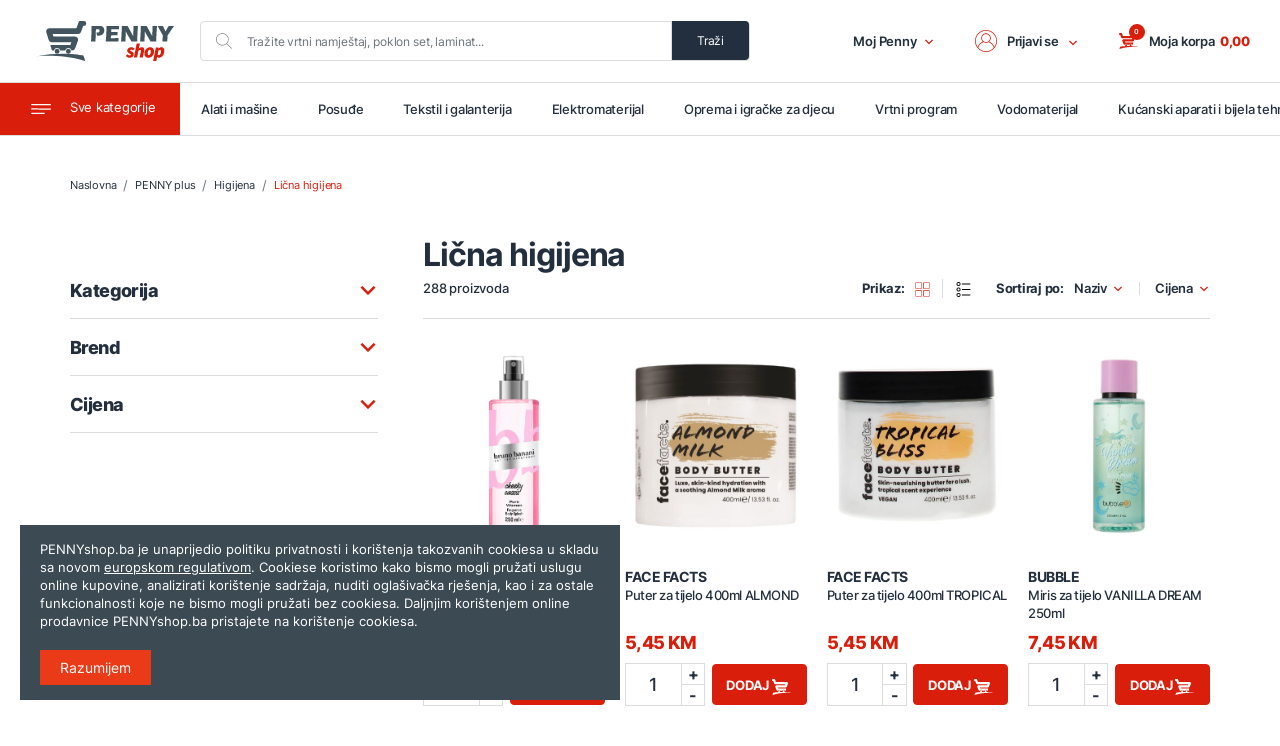

--- FILE ---
content_type: text/html; charset=UTF-8
request_url: https://pennyshop.ba/shop/penny-plus/higijena/licna-higijena
body_size: 58542
content:
<!doctype html>
<html class="no-js" lang="bs-BA">
<head>
    <meta charset="utf-8">
    <meta http-equiv="x-ua-compatible" content="ie=edge">
    <title>Lična higijena - PENNYshop.ba</title>
    <link rel="canonical" href="https://pennyshop.ba/shop/penny-plus/higijena/licna-higijena" />


                <link rel="next" href="https://pennyshop.ba/shop/penny-plus/higijena/licna-higijena/?page=2" />
    


<link rel="preload" as="image" href="https://pennyshop.ba/assets/photos/product/medium/246384.jpg">
<link rel="preload" as="image" href="https://pennyshop.ba/assets/photos/product/medium/246382.jpg">
<link rel="preload" as="image" href="https://pennyshop.ba/assets/photos/product/medium/246381.jpg">
<link rel="preload" as="image" href="https://pennyshop.ba/assets/photos/product/medium/246380.jpg">
<link rel="preload" as="image" href="https://pennyshop.ba/assets/photos/product/medium/246379.jpg">
<link rel="preload" as="image" href="https://pennyshop.ba/assets/photos/product/medium/241493.jpg">
<link rel="preload" as="image" href="https://pennyshop.ba/assets/photos/product/medium/241492.jpg">
<link rel="preload" as="image" href="https://pennyshop.ba/assets/photos/product/medium/241491.jpg">
<link rel="preload" as="image" href="https://pennyshop.ba/assets/photos/product/medium/240564.jpg">
<link rel="preload" as="image" href="https://pennyshop.ba/assets/photos/product/medium/240563.jpg">
<script type="application/ld+json">
{
 "@context": "http://schema.org",
 "@type": "BreadcrumbList",
 "itemListElement":
 [
         {
         "@type": "ListItem",
         "position": 1,
   "item":
   {
    "@id": "https://pennyshop.ba/shop",
    "name": "Naslovna"
    }
  },             {
         "@type": "ListItem",
         "position": 2,
   "item":
   {
    "@id": "https://pennyshop.ba/shop/penny-plus",
    "name": "PENNY plus"
    }
  },             {
         "@type": "ListItem",
         "position": 3,
   "item":
   {
    "@id": "https://pennyshop.ba/shop/penny-plus/higijena",
    "name": "Higijena"
    }
  },             {
         "@type": "ListItem",
         "position": 4,
   "item":
   {
    "@id": "https://pennyshop.ba/shop/penny-plus/higijena/licna-higijena",
    "name": "Lična higijena"
    }
  }        ]
   }
</script>
    <meta name="csrf-token" content="GX4XSB57WQABauhYGxHA3UeaR46lGQv60wzI0WPN">
    <meta name="viewport" content="width=device-width, initial-scale=1" />
    <meta name="google-site-verification" content="8MiqEc0_BxJa85aqmBTdeZ_fM9Emsh5edNbpVLxdNxo" />
    <link rel="apple-touch-icon" sizes="57x57" href="https://pennyshop.ba/assets/media/apple-icon-57x57.png?v=2025122916303454467">
    <link rel="apple-touch-icon" sizes="60x60" href="https://pennyshop.ba/assets/media/apple-icon-60x60.png?v=2025122916303454467">
    <link rel="apple-touch-icon" sizes="72x72" href="https://pennyshop.ba/assets/media/apple-icon-72x72.png?v=2025122916303454467">
    <link rel="apple-touch-icon" sizes="76x76" href="https://pennyshop.ba/assets/media/apple-icon-76x76.png?v=2025122916303454467">
    <link rel="apple-touch-icon" sizes="114x114" href="https://pennyshop.ba/assets/media/apple-icon-114x114.png?v=2025122916303454467">
    <link rel="apple-touch-icon" sizes="120x120" href="https://pennyshop.ba/assets/media/apple-icon-120x120.png?v=2025122916303454467">
    <link rel="apple-touch-icon" sizes="144x144" href="https://pennyshop.ba/assets/media/apple-icon-144x144.png?v=2025122916303454467">
    <link rel="apple-touch-icon" sizes="152x152" href="https://pennyshop.ba/assets/media/apple-icon-152x152.png?v=2025122916303454467">
    <link rel="apple-touch-icon" sizes="180x180" href="https://pennyshop.ba/assets/media/apple-icon-180x180.png?v=2025122916303454467">
    <link rel="icon" type="image/png" sizes="192x192"  href="https://pennyshop.ba/assets/media/android-icon-192x192.png?v=2025122916303454467">
    <link rel="icon" type="image/png" sizes="32x32" href="https://pennyshop.ba/assets/media/favicon-32x32.png?v=2025122916303454467">
    <link rel="icon" type="image/png" sizes="96x96" href="https://pennyshop.ba/assets/media/favicon-96x96.png?v=2025122916303454467">
    <link rel="icon" type="image/png" sizes="16x16" href="https://pennyshop.ba/assets/media/favicon-16x16.png?v=2025122916303454467">
    <link rel="manifest" href="https://pennyshop.ba/assets/media/manifest.json?v=2025122916303454467">
    <meta name="msapplication-TileColor" content="#ea3a17">
    <meta name="msapplication-TileImage" content="https://pennyshop.ba/assets/media/ms-icon-144x144.png?v=2025122916303454467">
    <meta name="theme-color" content="#ea3a17">
    <meta name="format-detection" content="telephone=no">
    <meta name="apple-itunes-app" content="app-id=6503142939">

    <link rel="stylesheet" href="https://pennyshop.ba/assets/css/app.min.css?v=2025122916303454467">
    <style>
.noUi-target,.noUi-target *{-webkit-touch-callout:none;-webkit-user-select:none;-ms-touch-action:none;-ms-user-select:none;-moz-user-select:none;-moz-box-sizing:border-box;box-sizing:border-box}.noUi-base{width:100%;height:100%;position:relative}.noUi-origin{position:absolute;right:0;top:0;left:0;bottom:0}.noUi-handle{position:relative;z-index:1}.noUi-stacking .noUi-handle{z-index:10}.noUi-state-tap .noUi-origin{-webkit-transition:left .3s,top .3s;transition:left .3s,top .3s}.noUi-state-drag *{cursor:inherit!important}.noUi-horizontal{height:18px}.noUi-horizontal .noUi-handle{width:34px;height:28px;left:-17px;top:-6px}.noUi-horizontal.noUi-extended{padding:0 15px}.noUi-horizontal.noUi-extended .noUi-origin{right:-15px}.noUi-vertical{width:18px}.noUi-vertical .noUi-handle{width:28px;height:34px;left:-6px;top:-17px}.noUi-vertical.noUi-extended{padding:15px 0}.noUi-vertical.noUi-extended .noUi-origin{bottom:-15px}.noUi-background{background:#fafafa}.noUi-connect{background:#da1e0c;-webkit-transition:background 450ms;transition:background 450ms}.noUi-origin{border-radius:2px}.noUi-target{border-radius:4px;border:1px solid #d3d3d3;box-shadow:inset 0 1px 1px #f0f0f0,0 3px 6px -5px #bbb}.noUi-target.noUi-connect{box-shadow:inset 0 0 3px rgba(51,51,51,.45),0 3px 6px -5px #bbb}.noUi-dragable{cursor:w-resize}.noUi-vertical .noUi-dragable{cursor:n-resize}.noUi-handle{border:1px solid #d9d9d9;border-radius:3px;background:#fff;cursor:default}.noUi-active{box-shadow:inset 0 0 1px #fff,inset 0 1px 7px #ddd,0 3px 6px -3px #bbb}.noUi-handle:after,.noUi-handle:before{content:"";display:block;position:absolute;height:14px;width:1px;background:#e8e7e6;left:14px;top:6px}.noUi-handle:after{left:17px}.noUi-vertical .noUi-handle:after,.noUi-vertical .noUi-handle:before{width:14px;height:1px;left:6px;top:14px}.noUi-vertical .noUi-handle:after{top:17px}[disabled] .noUi-connect,[disabled].noUi-connect{background:#b8b8b8}[disabled] .noUi-handle{cursor:not-allowed}.range_slider .noUi-horizontal .noUi-handle{left:0}.range_slider .noUi-horizontal .noUi-handle-upper{left:-34px}.product-box .product-img-wrapper{position:relative;margin-bottom:20px}.product-box .product-img-wrapper .badge{display:none}.product-box .product-img-wrapper .white-overlay{position:absolute;top:0;left:0;background:#fff;opacity:0;width:100%;height:100%;transition:all .5s ease}.product-box .product-img-wrapper .hover-image{position:absolute;top:calc(50% - 30px);left:0;z-index:900;width:100%;height:60px;opacity:0;display:flex;flex-direction:column;justify-content:center;align-items:center;transition:all .5s ease}.product-box .product-img-wrapper .hover-image .modalQuickReview{border-radius:0;text-transform:uppercase;font-size:10px;font-weight:700;letter-spacing:-.33px;line-height:18px;text-align:center;padding:0 10px;width:100px;height:30px;margin-bottom:5px}.product-box .product-img-wrapper .hover-image .add-wishlist{font-size:10px;font-weight:500;letter-spacing:-.33px;line-height:18px;color:#232f3e}.product-box .product-img-wrapper .hover-image .add-wishlist .icon{fill:#da1e0c;width:12px;height:12px;margin-right:5px}.product-box .product-info .product-name{color:#232f3e;font-size:14px;font-weight:700;letter-spacing:-.47px;line-height:18px;margin-bottom:0;text-transform:uppercase;display:-webkit-box;-webkit-line-clamp:1;-webkit-box-orient:vertical;overflow:hidden}.product-box .product-info .product-details{color:#232f3e;font-size:13px;font-weight:500;letter-spacing:-.43px;line-height:18px;margin-bottom:10px;display:-webkit-box;-webkit-line-clamp:2;-webkit-box-orient:vertical;overflow:hidden;min-height:36px}.product-box .product-info .price{color:#da1e0c;font-size:18px;font-weight:800;letter-spacing:-.6px;line-height:21px;margin-bottom:0}.product-box .product-info .price .old-price{display:none;color:#232f3e;font-size:12px;font-weight:600;letter-spacing:-.4px;line-height:15px;text-decoration:line-through}.product-box .product-info .reason-for-unavailable{display:none;font-size:11px;font-weight:600;letter-spacing:-.37px;line-height:14px;color:#c2c2c2}.product-box:hover{cursor:pointer}.product-box:hover .product-img-wrapper .hover-image{transition:all .5s ease;opacity:1}.product-box:hover .product-img-wrapper .white-overlay{transition:all .5s ease;opacity:.79}.product-box-sale .product-img-wrapper .badge{position:absolute;top:0;right:0;border-radius:50%;background:#9cb83c;width:70px;height:70px;color:#fff;line-height:16px;letter-spacing:-.85px;font-weight:700;display:flex;flex-direction:column;justify-content:center;align-items:center;z-index:910;text-align:center;font-size:14px}.product-box-sale .product-img-wrapper .badge span{font-size:14px;font-weight:900}.product-box-sale .product-img-wrapper .badge-1{background:#ec1313}.product-box-sale .product-img-wrapper .badge-2{background:#ec5b13}.product-box-sale .product-img-wrapper .badge-3{background:#23e6df}.product-box-sale .product-img-wrapper .badge-4{background:#29d164}.product-box-sale .product-img-wrapper .badge-5{background:#2c991a;font-size:12px}.product-box-sale .product-img-wrapper .badge-6{background:#f7931e}.product-box-sale .product-img-wrapper .badge-7{background:#fd68ff}.product-box-sale .product-img-wrapper .badge-8{background:#f40b0c}.product-box-sale .product-img-wrapper .badge-9{background:#0b27f4}.product-box-sale .product-img-wrapper .badge-10{background:#0bf4a5}.product-box-sale .product-img-wrapper .badge-11{background:#199ac1}.product-box-sale .product-img-wrapper .badge-12{background:#000}.product-box-sale .product-info .price .old-price{display:block}.add-cart{display:flex;flex-direction:column;justify-content:center;align-items:center;width:100%}.add-cart .product_num{border:1px solid #dcdcdc;margin-bottom:5px;width:100%}.add-cart .product_num .quantity_box{width:100%;display:flex;flex-direction:row;justify-content:center;align-items:center;justify-content:space-between}.add-cart .product_num .quantity_box .quantity_number{font-size:18px;font-weight:500;letter-spacing:-.6px;line-height:20px;text-align:center;color:#232f3e;margin-bottom:0;color:#232f3e;width:70%}.add-cart .product_num .quantity_box .quantity_box_nav{border-left:1px solid #dcdcdc;font-size:16px;font-weight:500;letter-spacing:-.53px;line-height:20px;text-align:center;color:#232f3e;width:30%}.add-cart .product_num .quantity_box .quantity_box_nav .quantity_box_plus{border-bottom:1px solid #dcdcdc}.add-cart .product_num .quantity_box .quantity_box_nav:hover{cursor:pointer}.add-cart .product_button{width:100%}.add-cart .product_button .add_to_cart_btn{width:100%;height:41px;text-transform:uppercase;font-weight:700;letter-spacing:-.25px}.add-cart .product_button .add_to_cart_btn .icon{fill:#fff}.list-product-box{width:100%;height:auto;display:flex;flex-direction:row;justify-content:center;align-items:center;justify-content:space-between;padding:20px 0;border-bottom:1px solid #dcdcdc}.list-product-box .product-img-wrapper{margin-bottom:0;margin-right:30px;max-width:185px}.list-product-box .price-cart{display:flex;flex-direction:row;justify-content:center;align-items:center;justify-content:space-between;width:45%}.list-product-box .price-cart .add-cart{width:70%}.list-product-box .img-info{width:50%;display:flex;flex-direction:row;justify-content:center;align-items:center;justify-content:flex-start}.list-product-box .img-info .product-img-wrapper{width:100%;margin-right:30px}.product-unavailable .product-info .product-name{color:#c2c2c2}.product-unavailable .product-info .product-details{color:#c2c2c2}.product-unavailable .product-info .price{color:#c2c2c2}.product-unavailable .product-info .price .old-price{color:#c2c2c2}.product-unavailable .product-info .reason-for-unavailable{display:block}.product-unavailable .add-cart{color:#c2c2c2}.product-unavailable .add-cart .product_num .quantity_box .quantity_box_minus,.product-unavailable .add-cart .product_num .quantity_box .quantity_box_plus,.product-unavailable .add-cart .product_num .quantity_box .quantity_number{color:#c2c2c2}.product-unavailable .add-cart .product_button .btn-primary{opacity:.1;pointer-events:none}.product-unavailable .add-cart .product_button .btn-primary .icon{fill:#fff}.product-unavailable .add-cart .product_button .btn-primary:hover{cursor:none}.tooltip{display:none;position:absolute;background:#3c4a54;color:#fff;z-index:9999;top:-44px;border-radius:2px;padding:8px 15px 6px 15px;opacity:1;min-width:150px}.tooltip:after{content:"";width:10px;height:10px;border-top:10px solid #3c4a54;border-left:5px solid transparent;border-right:5px solid transparent;position:absolute;bottom:-10px;left:16px}.tooltip.nostyle{background:0 0;padding:0}.tooltip.nostyle:after{display:none}.pagination-wrapper{display:flex;align-items:center;list-style-type:none;justify-content:space-between;padding-left:0;margin-bottom:40px;border-radius:0;width:100%}.pagination-wrapper .next .icon,.pagination-wrapper .previous .icon{fill:#da1e0c;height:10px;width:10px}.pagination-wrapper .next .page-link,.pagination-wrapper .previous .page-link{padding:0!important;display:flex;flex-direction:row;justify-content:center;align-items:center}.pagination-wrapper .next{text-align:right}.pagination-wrapper .next .icon{transform:rotate(-90deg)}.pagination-wrapper .previous .icon{transform:rotate(90deg)}.pagination-wrapper .pagination li{border:none;border-radius:0;font-size:12px;font-weight:500;letter-spacing:0;line-height:20px;text-align:center;color:#232f3e;padding:0 7.5px;background-color:transparent}.pagination-wrapper .pagination li a{color:#232f3e}.pagination-wrapper .pagination li:hover{background-color:transparent;color:#c2c2c2}.pagination-wrapper .pagination li:active,.pagination-wrapper .pagination li:focus{color:#232f3e;box-shadow:none;outline:0}.pagination-wrapper .pagination li:first-of-type,.pagination-wrapper .pagination li:last-of-type{display:none}.pagination-wrapper .pagination .active{color:#da1e0c;font-weight:700}.pagination-wrapper .pagination-number{display:flex;list-style-type:none;padding-left:0}.pagination-wrapper .page-item .page-link{border:none;border-radius:0;font-size:14px;font-weight:500;letter-spacing:0;line-height:20px;text-align:center;color:#232f3e;padding:0 7.5px;background-color:transparent}.pagination-wrapper .page-item .page-link:hover{background-color:transparent;color:#c2c2c2}.pagination-wrapper .page-item .page-link:active,.pagination-wrapper .page-item .page-link:focus{color:#232f3e;box-shadow:none;outline:0}.pagination-wrapper .page-item .active{color:#da1e0c;font-weight:700}.modal{padding-right:0!important;z-index:1500}.modal .modal-content{border:1px solid #dcdcdc}.modal .modal-header{align-items:center!important;padding:20px;border-bottom:none}.modal .modal-header h1,.modal .modal-header h2,.modal .modal-header h3,.modal .modal-header h4{margin-bottom:0!important}.modal .modal-header .modal-title{font-size:14px;line-height:18px;font-weight:500}.modal .modal-header .close{padding-top:0;padding-bottom:0}.modal .modal-header .close:active,.modal .modal-header .close:focus{box-shadow:none;outline:0}.modal .modal-body{padding:20px;border-top:1px solid #dcdcdc;border-bottom:1px solid #dcdcdc}.modal .modal-footer{border-top:none;padding:20px}.modal-backdrop{z-index:1444}.modal-quick-pay{z-index:2000}.modal-quick-pay .modal-header .cover-product-img{width:60px;height:60px;margin-right:10px;margin-top:auto;margin-bottom:auto}.modal-quick-pay .modal-body{border-bottom:none}.modal-quick-pay .modal-body h2{font-size:22px;margin-bottom:5px;color:#da1e0c}.modal-quick-pay .modal-body span{font-size:14px;line-height:20px;margin-bottom:15px}.modal-quick-pay .modal-body .form label a{color:#da1e0c}.modal-quick-pay .modal-body .form label a:hover{color:#c2c2c2}.modal-quick-pay .modal-body .form ul{border-bottom:1px solid #dcdcdc;padding-bottom:20px;margin-bottom:20px}.modal-quick-pay .modal-body .form ul .error{color:#da1e0c;margin-bottom:0;margin-top:.25rem;font-size:10px}.modal-quick-pay .modal-body .form .btn-primary{text-transform:uppercase}.modal-quick-pay .modal-body .cod-success{text-align:center}.modal-quick-pay .modal-body .cod-success .icon{fill:#8dc63f;width:46px;height:46px}.modal-quick-pay .modal-body .cod-success h2{color:#8dc63f}.modal-quick-review .modal-header .cover-product-img{width:60px;height:60px;margin-right:10px;margin-top:auto;margin-bottom:auto}.modal-quick-review .modal-body .img-wrapper{width:100%;margin-bottom:30px}.modal-quick-review .modal-body .img-wrapper img{display:block;margin:0 auto}.modal-notifications{bottom:0;top:unset;z-index:100000000000!important}.modal-notifications .modal-dialog{position:absolute;bottom:0;margin:0;transition:all 5s ease-in;transform:translate(0,400px)!important}.modal-notifications .modal-content{border-radius:0;border:none}.modal-notifications .modal-header .close .icon{width:14px;height:14px}.modal-notifications .modal-body{padding:0}.modal-notifications .modal-body p{padding:20px;margin-bottom:0}.modal-notifications .modal-body p a{color:#da1e0c;text-decoration:none!important;font-weight:700}.modal-notifications .modal-footer{width:100%;padding:20px}.modal-notifications .modal-footer .btn{width:30%;margin:0;margin-right:20px}.modal-notifications .modal-footer .btn:last-of-type{margin-right:0}.modal-notifications .modal-footer .btn-default{background:0 0;border-color:#da1e0c;color:#da1e0c}.modal-notifications .modal-footer .btn-default:hover{color:#fff;background:#da1e0c}.modal-notifications.show .modal-dialog{transform:translate(0,0)!important}.free-call-box,.product-info-add-cart-box{border:.5px solid #dcdcdc;border-radius:4px;background-color:rgba(220,220,220,.14);padding:30px 20px;width:100%;margin-bottom:15px}.free-call-box .price-box,.product-info-add-cart-box .price-box{width:100%}.free-call-box .price-box .text,.product-info-add-cart-box .price-box .text{font-size:20px;letter-spacing:-.67px;font-weight:700;line-height:18px;margin-bottom:5px}.free-call-box .price-box .price,.product-info-add-cart-box .price-box .price{display:flex;flex-direction:column;justify-content:center;align-items:center;align-items:flex-start;justify-content:flex-start;margin-bottom:20px}.free-call-box .price-box .price .now-price,.product-info-add-cart-box .price-box .price .now-price{font-size:28px;font-weight:800;letter-spacing:-.93px;line-height:34px;color:#da1e0c;margin-bottom:10px}.free-call-box .price-box .price .now-price::after,.product-info-add-cart-box .price-box .price .now-price::after{content:'KM';margin-left:5px;margin-right:10px}.free-call-box .price-box .price .old-price,.product-info-add-cart-box .price-box .price .old-price{font-size:12px;font-weight:600;letter-spacing:-.4px;line-height:15px;text-decoration:line-through;color:#a1a1a1}.free-call-box .price-box .price .old-price::after,.product-info-add-cart-box .price-box .price .old-price::after{content:'KM';margin-right:10px}.free-call-box .price-box .price .price-piece,.product-info-add-cart-box .price-box .price .price-piece{font-size:12px;font-weight:600;letter-spacing:-.4px;line-height:15px;border-left:1px solid #dcdcdc;padding-left:10px}.free-call-box .add-wishlist,.product-info-add-cart-box .add-wishlist{font-size:12px;font-weight:500;letter-spacing:-.4px;line-height:20px;text-align:center;width:100%}.free-call-box .add-wishlist .icon,.product-info-add-cart-box .add-wishlist .icon{width:19px;height:19px;margin-left:5px}.free-call-box .add-wishlist:hover,.product-info-add-cart-box .add-wishlist:hover{cursor:pointer}.free-call-box .add-wishlist-active .icon,.product-info-add-cart-box .add-wishlist-active .icon{fill:#da1e0c}.free-call-box .add-cart,.product-info-add-cart-box .add-cart{display:flex;flex-direction:row;justify-content:center;align-items:center;justify-content:space-between;border-bottom:1px solid #dcdcdc;padding-bottom:15px;margin-bottom:15px}.free-call-box .add-cart.product-unavailable,.product-info-add-cart-box .add-cart.product-unavailable{opacity:.1;pointer-events:none}.free-call-box .add-cart .product_num,.product-info-add-cart-box .add-cart .product_num{width:calc(40% - 15px);height:50px;margin-bottom:0;position:relative}.free-call-box .add-cart .product_num .quantity_box,.product-info-add-cart-box .add-cart .product_num .quantity_box{height:50px;line-height:50px}.free-call-box .add-cart .product_num .quantity_box .quantity_box_nav,.product-info-add-cart-box .add-cart .product_num .quantity_box .quantity_box_nav{line-height:24px}.free-call-box .add-cart .product_num .quantity_box .quantity_box_nav:hover,.product-info-add-cart-box .add-cart .product_num .quantity_box .quantity_box_nav:hover{cursor:pointer}.free-call-box .add-cart .product_button,.product-info-add-cart-box .add-cart .product_button{width:60%;margin-bottom:0}.free-call-box .add-cart .product_button .add_to_cart_btn,.product-info-add-cart-box .add-cart .product_button .add_to_cart_btn{margin-bottom:0;display:flex;flex-direction:row;justify-content:center;align-items:center;height:50px;font-size:13px;letter-spacing:-.25px;line-height:17px}.free-call-box .add-cart .product_button .add_to_cart_btn .icon,.product-info-add-cart-box .add-cart .product_button .add_to_cart_btn .icon{margin-right:5px}.free-call-box .add-cart .product_button .quick_pay_btn,.product-info-add-cart-box .add-cart .product_button .quick_pay_btn{width:100%;background-color:#232f3e;border-color:#232f3e;text-transform:inherit;font-weight:500;height:50px;letter-spacing:-.25px;line-height:17px;display:flex;flex-direction:column;justify-content:center;align-items:center}.free-call-box .add-cart .product_button .quick_pay_btn b,.product-info-add-cart-box .add-cart .product_button .quick_pay_btn b{text-transform:uppercase;font-weight:700}.free-call-box .add-cart .product_button .quick_pay_btn:hover,.product-info-add-cart-box .add-cart .product_button .quick_pay_btn:hover{background-color:#dcdcdc;border-color:#dcdcdc}.free-call-box .quick_pay,.product-info-add-cart-box .quick_pay{width:100%;border-bottom:none;padding-bottom:0;margin-bottom:15px}.free-call-box .quick_pay .product_button,.product-info-add-cart-box .quick_pay .product_button{width:100%}.filter .accordion-filter-items .card:last-of-type .card-body{padding-top:10px}.filter .accordion-filter-items .card .card-body-height{height:150px;margin-bottom:20px;overflow-y:auto}.filter .accordion-filter-items .card ::-webkit-scrollbar{width:3px}.filter .accordion-filter-items .card ::-webkit-scrollbar-track{background:rgba(0,0,0,.15)}.filter .accordion-filter-items .card ::-webkit-scrollbar-thumb{background:#da1e0c;border-radius:4px}.filter .accordion-filter-items .card ::-webkit-scrollbar-thumb:hover{background:#da1e0c}.filter .custom-checkbox{margin-bottom:10px}.filter .custom-checkbox .custom-control-label{font-size:14px;letter-spacing:0;line-height:20px;color:#232f3e;padding-left:10px}.filter .custom-checkbox .custom-control-label::after{top:0;width:20px;height:20px}.filter .custom-checkbox .custom-control-label::before{border-radius:2px;border-color:#dcdcdc;width:20px;height:20px;top:0}.list-category-products .section-block{margin-bottom:0}.list-category-products .section-block .section-title{text-align:left;margin-bottom:5px}.list-category-products .filter{width:100%}.list-category-products .filter .input-group input{border:none;border-radius:0;font-size:11px;font-weight:700;letter-spacing:0;line-height:44px;text-align:left;padding:0}.list-category-products .filter .input-group input:last-of-type{text-align:right}.list-category-products .filter .input-group input:active,.list-category-products .filter .input-group input:focus{box-shadow:none;outline:0}.list-category-products .filter .input-group .form-control:disabled,.list-category-products .filter .input-group .form-control[readonly]{background:0 0}.list-category-products .filter .input-group .min-price::before{content:'od'}.list-category-products .filter .input-group .max-price::before{content:'do'}.list-category-products .category-products{width:100%;margin-bottom:40px}.list-category-products .category-products .grid-products{display:flex;flex-direction:row;justify-content:center;align-items:center;justify-content:flex-start;align-items:flex-start;flex-wrap:wrap;width:100%}.list-category-products .category-products .grid-products .product-box{width:100%;padding:25px 0;width:calc(50% - 10px);margin-right:20px;border-bottom:1px solid #dcdcdc}.list-category-products .category-products .grid-products .product-box:nth-child(2n){margin-right:0}.list-category-products .category-products .grid-products .product-box img{width:100%}.list-category-products .category-products .grid-products .product-box .product-info{display:block;margin-bottom:10px}.list-category-products .category-products .grid-products .product-box .product-info .product-details{min-height:36px}.list-category-products .category-products .list-products{width:100%}.list-category-products .category-products .no_results{width:100%;color:#da1e0c;text-align:center;padding:100px 0;font-weight:500;font-size:20px}.list-category-products .category-products .pager-pagination{margin-top:40px;width:100%}.list-category-products .top-button{display:none;border-radius:50%;background-color:#232f3e;border:1px solid #232f3e;position:fixed;transition:all .5s ease;text-align:center;z-index:2000;width:60px;height:60px;right:20px;bottom:90px;line-height:54px}.list-category-products .top-button .icon{width:25px;height:25px}.list-category-products .top-button .icon{fill:#fff;transform:rotate(-180deg);width:25px;height:20px}.list-category-products .top-button:hover{background-color:#fff}.list-category-products .top-button:hover .icon{fill:#232f3e}@media (min-width:425px){.product-info-add-cart-box .price-box .price{display:flex;flex-direction:row;justify-content:center;align-items:center;justify-content:flex-start;align-items:baseline}.product-info-add-cart-box .price-box .price .now-price{margin-bottom:0}}@media (min-width:768px){.add-cart{display:flex;flex-direction:row;justify-content:center;align-items:center;justify-content:space-between;width:100%}.add-cart .product_num{border:1px solid #dcdcdc;margin-bottom:0;width:44%}.add-cart .product_button{width:calc(55% - 5px)}.list-product-box .price-cart{width:45%}.list-product-box .price-cart .add-cart{width:70%}.pagination-wrapper{margin-bottom:60px}.pagination-wrapper .next .icon,.pagination-wrapper .previous .icon{height:20px;width:20px}.pagination-wrapper .pagination li{font-size:18px}.pagination-wrapper .page-item .page-link{font-size:18px}.modal-quick-review .modal-dialog{max-width:750px!important}.modal-quick-review .modal-dialog .modal-body .product-info-add-cart-box .add-cart{border-bottom:none;padding-bottom:0;margin-bottom:0}.modal-quick-review .modal-dialog .modal-body .product-info-add-cart-box{position:relative}.modal-quick-review .modal-dialog .modal-body .product-info-add-cart-box .add-wishlist{position:absolute;right:23px;text-align:right;bottom:102px;z-index:10000}.product-info-add-cart-box .rotate-container{display:flex;flex-direction:row;justify-content:center;align-items:center;align-items:flex-end;justify-content:space-between}.product-info-add-cart-box .add-cart .product_num{width:calc(22% - 15px)}.product-info-add-cart-box .add-cart .product_num .quantity_box .quantity_number{font-size:27px;font-weight:500;letter-spacing:-.9px;line-height:30px;text-align:center}.product-info-add-cart-box .add-cart .product_button{width:calc(39% - 7.5px)}.filter .accordion-filter-items .card .card-body-height{height:300px}.list-category-products .category-products{margin-bottom:60px}.list-category-products .category-products .grid-products .product-box{width:calc(33% - 11px)}.list-category-products .category-products .grid-products .product-box:nth-child(2n){margin-right:20px}.list-category-products .category-products .grid-products .product-box:nth-child(3n){margin-right:0}}@media (min-width:992px){.list-product-box .price-cart{width:40%}.list-product-box .price-cart .add-cart{width:65%}.modal .modal-header .modal-title{font-size:18px;line-height:22px;font-weight:500}.modal-notifications .modal-dialog{position:relative;margin:auto}.modal-notifications .modal-content{border-radius:.3rem}.product-info-add-cart-box .add-cart .product_button .add_to_cart_btn .icon{margin-right:0}.filter .accordion-filter-items .card .card-body-height{height:400px}.list-category-products .section-block{margin-bottom:0;width:69%;right:0;left:31%}.list-category-products .section-block .section-title{text-align:left;margin-bottom:5px}.list-category-products .section-block .subtitle{margin-bottom:0}.list-category-products .category-products{width:69%}.list-category-products .category-products .grid-products .product-box{width:calc(25% - 15px)}.list-category-products .category-products .grid-products .product-box:nth-child(3n){margin-right:20px}.list-category-products .category-products .grid-products .product-box:nth-child(4n){margin-right:0}.list-category-products .filter{width:27%;margin-top:-57px;margin-bottom:60px}}@media (min-width:992px) and (min-width:1200px){.product-info-add-cart-box .add-cart .product_button .add_to_cart_btn .icon{margin-right:5px}}@media (min-width:1200px){.free-call-box .add-cart .product_button .add_to_cart_btn,.product-info-add-cart-box .add-cart .product_button .add_to_cart_btn{font-size:14px}}@media (min-width:1440px){.list-product-box .price-cart{width:35%}.filter .accordion-filter-items .card .card-body-height{height:500px}.list-category-products .section-block{width:74%;left:26%}.list-category-products .category-products{width:74%}.list-category-products .category-products .grid-products .product-box{margin-right:50px;width:calc(25% - 37.5px)}.list-category-products .category-products .grid-products .product-box:nth-child(2n){margin-right:50px}.list-category-products .category-products .grid-products .product-box:nth-child(3n){margin-right:50px}.list-category-products .category-products .grid-products .product-box:nth-child(4n){margin-right:0}.list-category-products .filter{width:22%}}@media (min-width:1920px){.list-product-box .price-cart{width:27%}.list-category-products .section-block{width:76%;left:24%}.list-category-products .category-products{width:76%}.list-category-products .category-products .grid-products .product-box{margin-right:50px;width:calc(20% - 40px)}.list-category-products .category-products .grid-products .product-box:nth-child(2n){margin-right:50px}.list-category-products .category-products .grid-products .product-box:nth-child(3n){margin-right:50px}.list-category-products .category-products .grid-products .product-box:nth-child(4n){margin-right:50px}.list-category-products .category-products .grid-products .product-box:nth-child(5n){margin-right:0}.list-category-products .filter{width:20%}.tooltip{top:auto;margin-top:-35px}}</style>	
    <!-- logo -->
    <link rel="preload" as="image" href="https://pennyshop.ba/assets/img/logo-pennyshop.svg">
    
    	    <!-- Google Tag Manager -->
    <script>(function(w,d,s,l,i){w[l]=w[l]||[];w[l].push({'gtm.start':
                new Date().getTime(),event:'gtm.js'});var f=d.getElementsByTagName(s)[0],
            j=d.createElement(s),dl=l!='dataLayer'?'&l='+l:'';j.async=true;j.src=
            'https://www.googletagmanager.com/gtm.js?id='+i+dl;f.parentNode.insertBefore(j,f);
        })(window,document,'script','dataLayer','GTM-TNQKLXH');</script>
    <!-- End Google Tag Manager -->

    <!-- Global site tag (gtag.js) - Google Ads: 405665422 -->
    <script async src="https://www.googletagmanager.com/gtag/js?id=AW-405665422"></script>
    <script> window.dataLayer = window.dataLayer || []; function gtag(){dataLayer.push(arguments);} gtag('js', new Date()); gtag('config', 'AW-405665422'); </script>
		</head>
<body class="list-category-products overflow-menu">
<svg width="0" height="0" class="hidden">
    <symbol xmlns="http://www.w3.org/2000/svg" viewBox="0 0 368.75 293.19" id="cart">
    <path d="M16.61.36a6.31 6.31 0 00-3.86 8l25.5 71.4a22.23 22.23 0 0020.87 14.77h182.3a4 4 0 013.78 5.12l-3.62 11.87a4 4 0 01-3.78 2.79H82.6a22.79 22.79 0 00-13.7 4.38A22.2 22.2 0 0061.31 144L82 201.19a22.23 22.23 0 0020.85 14.65h5a24 24 0 0146.57 0h36.38a24 24 0 0146.52 0h9.79a6.31 6.31 0 006-4.41l8.82-28.16a6.29 6.29 0 00-6-8.16l-137.25.15a4 4 0 01-3.72-2.62l-4.45-12.35a4 4 0 013.72-5.29h140.25a22.06 22.06 0 0021.2-15.64l17.43-56.94a22.16 22.16 0 00-21.19-28.7H78.32A8.63 8.63 0 0170.19 48L54.49 4.18A6.32 6.32 0 0048.55 0H18.66a6.31 6.31 0 00-2.05.36z"></path>
    <path d="M214.09 203.66a18.18 18.18 0 11-18.18 18.18 18.18 18.18 0 0118.18-18.18z"></path>
    <circle cx="131.18" cy="221.84" r="18.18"></circle>
    <circle cx="18.18" cy="18.18" r="18.18"></circle>
    <path d="M8.43 293.19c182.27-57.74 360.32-33.74 360.32-33.74-181.2-40.74-345-8.15-345-8.15-10.53 13.28-15.32 41.89-15.32 41.89z"></path>
  </symbol>
    <symbol xmlns="http://www.w3.org/2000/svg" viewBox="0 0 385.6 193.39" id="menu">
        <path d="M385.6 13.44a12 12 0 00-12-12.08L12.71 0a12 12 0 00-.09 24.06l360.91 1.36a12 12 0 0012.07-11.98zM.32 96.2a12 12 0 0012 12.08l360.91 1.36a12 12 0 10.09-24.06L12.39 84.21A12 12 0 00.32 96.2zM0 180.41a12 12 0 0012 12.08l240.6.91a12 12 0 10.09-24.06l-240.6-.91A12 12 0 000 180.41z"></path>
    </symbol>
    <symbol xmlns="http://www.w3.org/2000/svg" viewBox="0 0 480 480" id="user">
        <path d="M240 0C107.664 0 0 107.664 0 240c0 57.96 20.656 111.184 54.992 152.704.088.12.096.272.192.384 24.792 29.896 55.928 52.816 90.624 67.624.4.168.792.352 1.192.52 2.808 1.184 5.648 2.28 8.496 3.352 1.12.424 2.24.856 3.376 1.264 2.456.88 4.928 1.712 7.416 2.512 1.592.512 3.184 1.016 4.792 1.496 2.2.656 4.408 1.288 6.632 1.888 1.952.528 3.92 1.016 5.888 1.488 1.992.48 3.992.96 6 1.384 2.24.48 4.504.904 6.776 1.32 1.824.336 3.64.688 5.48.984 2.52.408 5.056.728 7.6 1.056 1.64.208 3.272.448 4.92.624 2.88.304 5.784.52 8.696.72 1.352.096 2.696.24 4.056.312 4.248.24 8.544.368 12.872.368s8.624-.128 12.888-.352c1.36-.072 2.704-.216 4.056-.312 2.912-.208 5.816-.416 8.696-.72 1.648-.176 3.28-.416 4.92-.624 2.544-.328 5.08-.648 7.6-1.056 1.832-.296 3.656-.648 5.48-.984 2.264-.416 4.528-.84 6.776-1.32 2.008-.432 4-.904 6-1.384 1.968-.48 3.936-.968 5.888-1.488a232.661 232.661 0 0011.424-3.384c2.488-.8 4.96-1.632 7.416-2.512 1.128-.408 2.248-.84 3.376-1.264a243.168 243.168 0 008.496-3.352c.4-.168.792-.352 1.192-.52a239.997 239.997 0 0090.624-67.624c.096-.112.104-.272.192-.384C459.344 351.184 480 297.96 480 240 480 107.664 372.336 0 240 0zm97.256 441.76c-.12.056-.232.12-.352.176-2.856 1.376-5.76 2.672-8.688 3.936-.664.28-1.32.568-1.984.848a217.023 217.023 0 01-7.76 3.064 159.85 159.85 0 01-3.272 1.192 230.572 230.572 0 01-6.976 2.368c-1.456.464-2.92.904-4.384 1.336a202.08 202.08 0 01-6.28 1.784c-1.776.472-3.568.904-5.36 1.328-1.88.448-3.752.904-5.648 1.304-2.072.44-4.16.816-6.24 1.192-1.688.312-3.368.64-5.072.912-2.344.368-4.712.664-7.072.96-1.496.192-2.984.416-4.496.576-2.696.288-5.416.472-8.128.664-1.208.08-2.408.216-3.632.28-3.96.208-7.928.32-11.912.32s-7.952-.112-11.904-.32c-1.216-.064-2.416-.192-3.632-.28-2.72-.184-5.432-.376-8.128-.664-1.512-.16-3-.384-4.496-.576-2.36-.296-4.728-.592-7.072-.96-1.704-.272-3.384-.6-5.072-.912-2.088-.376-4.176-.76-6.24-1.192-1.896-.4-3.776-.856-5.648-1.304-1.792-.432-3.584-.856-5.36-1.328-2.104-.56-4.2-1.168-6.28-1.784a212.543 212.543 0 01-4.384-1.336 223.256 223.256 0 01-6.976-2.368 217.023 217.023 0 01-11.032-4.256c-.664-.272-1.312-.56-1.976-.84a223.812 223.812 0 01-8.696-3.936 7.216 7.216 0 01-.352-.176c-27.912-13.504-52.568-32.672-72.576-55.952 15.464-56.944 59.24-102.848 115.56-121.112 1.112.68 2.272 1.288 3.416 1.928.672.376 1.336.776 2.016 1.136a99.592 99.592 0 007.272 3.512c1.896.832 3.856 1.536 5.808 2.256.384.136.768.288 1.152.424 10.848 3.84 22.456 6.04 34.6 6.04s23.752-2.2 34.592-6.04c.384-.136.768-.288 1.152-.424 1.952-.72 3.912-1.424 5.808-2.256a99.592 99.592 0 007.272-3.512c.68-.368 1.344-.76 2.016-1.136 1.144-.64 2.312-1.248 3.432-1.936 56.32 18.272 100.088 64.176 115.56 121.112-20.008 23.272-44.664 42.44-72.576 55.952zM152 176c0-48.52 39.48-88 88-88s88 39.48 88 88c0 30.864-16.008 58.024-40.128 73.736a84.742 84.742 0 01-9.8 5.48c-.4.192-.792.392-1.192.576-23.168 10.536-50.592 10.536-73.76 0-.4-.184-.8-.384-1.192-.576a84.083 84.083 0 01-9.8-5.48C168.008 234.024 152 206.864 152 176zm269.832 194.584c-18.136-53.552-59.512-96.832-112.376-117.392C330.6 234.144 344 206.64 344 176c0-57.344-46.656-104-104-104s-104 46.656-104 104c0 30.64 13.4 58.144 34.552 77.192-52.864 20.568-94.24 63.84-112.376 117.392C31.672 333.792 16 288.704 16 240 16 116.488 116.488 16 240 16s224 100.488 224 224c0 48.704-15.672 93.792-42.168 130.584z"></path>
    </symbol>
    <symbol xmlns="http://www.w3.org/2000/svg" viewBox="0 0 512 512" id="search">
        <path d="M508.875 493.792L353.089 338.005c32.358-35.927 52.245-83.296 52.245-135.339C405.333 90.917 314.417 0 202.667 0S0 90.917 0 202.667s90.917 202.667 202.667 202.667c52.043 0 99.411-19.887 135.339-52.245l155.786 155.786a10.634 10.634 0 007.542 3.125c2.729 0 5.458-1.042 7.542-3.125 4.166-4.167 4.166-10.917-.001-15.083zM202.667 384c-99.979 0-181.333-81.344-181.333-181.333S102.688 21.333 202.667 21.333 384 102.677 384 202.667 302.646 384 202.667 384z"></path>
    </symbol>
    <symbol xmlns="http://www.w3.org/2000/svg" viewBox="0 0 256 256" id="down-chevron">
        <path d="M225.813 48.907L128 146.72 30.187 48.907 0 79.093l128 128 128-128z"></path>
    </symbol>
    <symbol xmlns="http://www.w3.org/2000/svg" viewBox="0 -46 417.813 417" id="check">
        <path d="M159.988 318.582c-3.988 4.012-9.43 6.25-15.082 6.25s-11.094-2.238-15.082-6.25L9.375 198.113c-12.5-12.5-12.5-32.77 0-45.246l15.082-15.086c12.504-12.5 32.75-12.5 45.25 0l75.2 75.203L348.104 9.781c12.504-12.5 32.77-12.5 45.25 0l15.082 15.086c12.5 12.5 12.5 32.766 0 45.246zm0 0"></path>
    </symbol>
    <symbol xmlns="http://www.w3.org/2000/svg" viewBox="0 0 24 24" id="fb">
        <path d="M15.997 3.985h2.191V.169C17.81.117 16.51 0 14.996 0c-3.159 0-5.323 1.987-5.323 5.639V9H6.187v4.266h3.486V24h4.274V13.267h3.345l.531-4.266h-3.877V6.062c.001-1.233.333-2.077 2.051-2.077z"></path>
    </symbol>
    <symbol xmlns="http://www.w3.org/2000/svg" viewBox="0 0 357 357" id="close">
        <path d="M357 35.7L321.3 0 178.5 142.8 35.7 0 0 35.7l142.8 142.8L0 321.3 35.7 357l142.8-142.8L321.3 357l35.7-35.7-142.8-142.8z"></path>
    </symbol>
    <symbol xmlns="http://www.w3.org/2000/svg" viewBox="0 0 512 512" id="right-arrow-slider">
        <path d="M506.134 241.843l-.018-.019-104.504-104c-7.829-7.791-20.492-7.762-28.285.068-7.792 7.829-7.762 20.492.067 28.284L443.558 236H20c-11.046 0-20 8.954-20 20s8.954 20 20 20h423.557l-70.162 69.824c-7.829 7.792-7.859 20.455-.067 28.284 7.793 7.831 20.457 7.858 28.285.068l104.504-104 .018-.019c7.833-7.818 7.808-20.522-.001-28.314z"></path>
    </symbol>
    <symbol xmlns="http://www.w3.org/2000/svg" viewBox="0 -28 512.001 512" id="heart">
        <path d="M256 455.516a30.022 30.022 0 01-19.793-7.438c-20.684-18.086-40.625-35.082-58.219-50.074l-.09-.078c-51.582-43.957-96.125-81.918-127.117-119.313C16.137 236.81 0 197.172 0 153.871c0-42.07 14.426-80.883 40.617-109.293C67.121 15.832 103.488 0 143.031 0c29.555 0 56.621 9.344 80.446 27.77C235.5 37.07 246.398 48.453 256 61.73c9.605-13.277 20.5-24.66 32.527-33.96C312.352 9.344 339.418 0 368.973 0c39.539 0 75.91 15.832 102.414 44.578C497.578 72.988 512 111.801 512 153.871c0 43.3-16.133 82.938-50.777 124.738-30.993 37.399-75.532 75.356-127.106 119.309-17.625 15.016-37.597 32.039-58.328 50.168a30.046 30.046 0 01-19.789 7.43zM143.031 29.992c-31.066 0-59.605 12.399-80.367 34.914-21.07 22.856-32.676 54.45-32.676 88.965 0 36.418 13.535 68.988 43.883 105.606 29.332 35.394 72.961 72.574 123.477 115.625l.093.078c17.66 15.05 37.68 32.113 58.516 50.332 20.961-18.254 41.012-35.344 58.707-50.418 50.512-43.051 94.137-80.223 123.469-115.617 30.344-36.618 43.879-69.188 43.879-105.606 0-34.516-11.606-66.11-32.676-88.965-20.758-22.515-49.3-34.914-80.363-34.914-22.758 0-43.653 7.235-62.102 21.5-16.441 12.719-27.894 28.797-34.61 40.047-3.452 5.785-9.53 9.238-16.261 9.238s-12.809-3.453-16.262-9.238c-6.71-11.25-18.164-27.328-34.61-40.047-18.448-14.265-39.343-21.5-62.097-21.5zm0 0"></path>
    </symbol>
    <symbol xmlns="http://www.w3.org/2000/svg" viewBox="0 0 512 512" id="shipped">
        <path d="M476.158 231.363l-13.259-53.035c3.625-.77 6.345-3.986 6.345-7.839v-8.551c0-18.566-15.105-33.67-33.67-33.67h-60.392V110.63c0-9.136-7.432-16.568-16.568-16.568H50.772c-9.136 0-16.568 7.432-16.568 16.568V256a8.017 8.017 0 0016.034 0V110.63c0-.295.239-.534.534-.534h307.841c.295 0 .534.239.534.534v145.372a8.017 8.017 0 0016.034 0v-9.088h94.569l.021.002.022-.001c11.637.008 21.518 7.646 24.912 18.171h-24.928a8.017 8.017 0 00-8.017 8.017v17.102c0 13.851 11.268 25.119 25.119 25.119h9.086v35.273h-20.962c-6.886-19.883-25.787-34.205-47.982-34.205s-41.097 14.322-47.982 34.205h-3.86v-60.393a8.017 8.017 0 00-16.034 0v60.391H192.817c-6.886-19.883-25.787-34.205-47.982-34.205s-41.097 14.322-47.982 34.205H50.772a.534.534 0 01-.534-.534v-17.637h34.739a8.017 8.017 0 000-16.034H8.017a8.017 8.017 0 000 16.034h26.188v17.637c0 9.136 7.432 16.568 16.568 16.568h43.304c-.002.178-.014.355-.014.534 0 27.996 22.777 50.772 50.772 50.772s50.772-22.776 50.772-50.772c0-.18-.012-.356-.014-.534h180.67c-.002.178-.014.355-.014.534 0 27.996 22.777 50.772 50.772 50.772 27.995 0 50.772-22.776 50.772-50.772 0-.18-.012-.356-.014-.534h26.203a8.017 8.017 0 008.017-8.017v-85.511c.001-21.112-15.576-38.653-35.841-41.738zm-100.976-87.062h60.392c9.725 0 17.637 7.912 17.637 17.637v.534h-78.029v-18.171zm0 86.58v-52.376h71.235l13.094 52.376h-84.329zM144.835 401.904c-19.155 0-34.739-15.583-34.739-34.739s15.584-34.739 34.739-34.739c19.155 0 34.739 15.583 34.739 34.739s-15.584 34.739-34.739 34.739zm282.188 0c-19.155 0-34.739-15.583-34.739-34.739s15.584-34.739 34.739-34.739c19.155 0 34.739 15.583 34.739 34.739s-15.584 34.739-34.739 34.739zm68.944-102.614h-9.086c-5.01 0-9.086-4.076-9.086-9.086v-9.086h18.171v18.172z"></path>
        <path d="M144.835 350.597c-9.136 0-16.568 7.432-16.568 16.568 0 9.136 7.432 16.568 16.568 16.568 9.136 0 16.568-7.432 16.568-16.568 0-9.136-7.432-16.568-16.568-16.568zm282.188 0c-9.136 0-16.568 7.432-16.568 16.568 0 9.136 7.432 16.568 16.568 16.568 9.136 0 16.568-7.432 16.568-16.568 0-9.136-7.432-16.568-16.568-16.568zm-94.063-34.204H213.244a8.017 8.017 0 000 16.034H332.96a8.017 8.017 0 000-16.034zm-205.227-34.205H25.119a8.017 8.017 0 000 16.034h102.614a8.017 8.017 0 000-16.034zM278.771 173.37a8.017 8.017 0 00-11.337.001l-71.292 71.291-37.087-37.087a8.016 8.016 0 00-11.337 0 8.016 8.016 0 000 11.337l42.756 42.756c1.565 1.566 3.617 2.348 5.668 2.348s4.104-.782 5.668-2.348l76.96-76.96a8.018 8.018 0 00.001-11.338z"></path>
    </symbol>
    <symbol xmlns="http://www.w3.org/2000/svg" viewBox="0 0 480.038 480.038" id="loyalty">
        <path d="M449.542 358.576c16.964-13.998 19.368-39.098 5.37-56.062a39.823 39.823 0 00-30.893-14.477c-1.113 0-2.16.239-3.25.329a40.249 40.249 0 00-36.75-24.329 39.703 39.703 0 00-37.181 25.675 35.768 35.768 0 00-21.638 0c-7.777-20.534-30.727-30.875-51.261-23.098a39.758 39.758 0 00-23.045 22.959 37.44 37.44 0 00-21.694.139c-7.778-20.535-30.731-30.876-51.265-23.097a39.76 39.76 0 00-23.097 23.097 35.768 35.768 0 00-21.638 0 39.704 39.704 0 00-37.181-25.675 40.246 40.246 0 00-36.75 24.329c-1.089-.089-2.137-.329-3.25-.329-21.993-.098-39.902 17.652-40 39.645a39.822 39.822 0 0014.477 30.893A59.333 59.333 0 00.019 410.943v61.094a7.995 7.995 0 007.991 8h464.009a7.995 7.995 0 008-7.991v-61.103a59.33 59.33 0 00-30.477-52.367zm-25.523-54.538c13.249.014 23.986 10.751 24 24 0 13.255-10.745 24-24 24s-24-10.745-24-24 10.745-24 24-24zm-40-24a24.097 24.097 0 0121.19 12.918 39.872 39.872 0 00-21.179 34.972 24.425 24.425 0 01-8.16-1.359 39.734 39.734 0 00-14.803-29.46 23.842 23.842 0 0122.952-17.071zm-48 24c13.249.014 23.986 10.751 24 24 0 13.255-10.745 24-24 24s-24-10.745-24-24 10.745-24 24-24zm-48-24a23.84 23.84 0 0122.951 17.07 39.726 39.726 0 00-14.785 29.284 24.398 24.398 0 01-16.274.024 40.015 40.015 0 00-14.811-29.469 23.857 23.857 0 0122.919-16.909zm-68.617 35.668a23.937 23.937 0 0120.617-11.668 23.391 23.391 0 0112.203 3.383c11.351 6.775 15.06 21.469 8.285 32.82-6.775 11.351-21.469 15.06-32.82 8.285-11.351-6.775-15.06-21.469-8.285-32.82zm-27.383-35.668a23.84 23.84 0 0122.951 17.07 39.726 39.726 0 00-14.785 29.284 24.391 24.391 0 01-16.333 0 39.727 39.727 0 00-14.785-29.284 23.842 23.842 0 0122.952-17.07zm-48 24c13.249.014 23.986 10.751 24 24 0 13.255-10.745 24-24 24s-24-10.745-24-24 10.745-24 24-24zm-48-24a23.84 23.84 0 0122.951 17.07 39.734 39.734 0 00-14.803 29.46 24.396 24.396 0 01-8.16 1.359 39.873 39.873 0 00-21.179-34.972 24.105 24.105 0 0121.191-12.917zm-40 24c13.255 0 24 10.745 24 24s-10.745 24-24 24c-13.249-.014-23.986-10.751-24-24 0-13.255 10.745-24 24-24zm32 106.906v53.094h-72v-53.094c-.746-22.873 17.131-42.049 40-42.906a39.712 39.712 0 0135.335 23.076 61.222 61.222 0 00-3.335 19.83zm-6.522-52.33a40.031 40.031 0 0011.243-14.781c1.092.089 2.181.205 3.279.205a40.074 40.074 0 0010.816-1.512 39.932 39.932 0 0011.66 16.05 57.018 57.018 0 00-18.506 16.092 56.577 56.577 0 00-18.492-16.054zm102.522 52.33v53.094h-80v-53.094c-.746-22.873 17.131-42.049 40-42.906 22.869.857 40.747 20.033 40 42.906zm-14.477-52.368a39.943 39.943 0 0011.661-16.05 39.445 39.445 0 0021.633 0 39.932 39.932 0 0011.66 16.05 57.595 57.595 0 00-22.477 22.183 57.595 57.595 0 00-22.477-22.183zm110.477 52.368v53.094h-80v-53.094c-.746-22.873 17.131-42.049 40-42.906 22.869.857 40.747 20.033 40 42.906zm-14.477-52.368a39.943 39.943 0 0011.661-16.05 39.445 39.445 0 0021.633 0 39.932 39.932 0 0011.66 16.05 57.595 57.595 0 00-22.477 22.183 57.595 57.595 0 00-22.477-22.183zm110.477 52.368v53.094h-80v-53.094c-1.55-22.091 15.101-41.257 37.193-42.807 22.091-1.551 41.257 15.101 42.807 37.193a40.147 40.147 0 010 5.614zm4.03-36.276a57.045 57.045 0 00-18.507-16.092 39.95 39.95 0 0011.661-16.05 40.08 40.08 0 0010.816 1.512c1.098 0 2.188-.116 3.279-.205a40.029 40.029 0 0011.243 14.781 56.577 56.577 0 00-18.492 16.054zm83.97 36.276v53.094h-72v-53.094a61.228 61.228 0 00-3.335-19.831 39.712 39.712 0 0135.335-23.076c22.869.858 40.747 20.034 40 42.907zM335.048 18.817c-.28-.286-.563-.569-.849-.849-24.372-23.957-63.448-23.957-87.82 0l-6.359 6.289-6.359-6.289c-24.372-23.957-63.448-23.957-87.82 0-23.425 22.956-23.805 60.555-.849 83.979.288.294.579.584.873.872l88.555 86.93a7.998 7.998 0 0011.203 0l88.578-86.953c23.422-22.956 23.803-60.554.847-83.979zm-11.381 71.884a38.06 38.06 0 01-.696.696l-82.952 81.43-82.93-81.406c-17.142-16.745-17.464-44.217-.719-61.359.237-.242.476-.482.719-.719 18.13-17.812 47.19-17.812 65.32 0l11.984 11.859a8.007 8.007 0 0011.25 0l11.984-11.859c18.13-17.812 47.19-17.812 65.32 0 17.143 16.745 17.465 44.216.72 61.358zm-205.473 42.825a37.478 37.478 0 00-2.316-2.316c-14.304-13.045-35.604-14.81-51.859-4.297-16.258-10.505-37.552-8.741-51.859 4.297-15.235 13.956-16.272 37.621-2.316 52.856.738.805 1.51 1.578 2.316 2.316l46.391 43.492a7.956 7.956 0 005.469 2.164 7.958 7.958 0 005.469-2.164l46.391-43.492c15.234-13.956 16.271-37.621 2.314-52.856zm-11.69 39.621a21.54 21.54 0 01-1.563 1.563l-40.922 38.359-40.922-38.359a21.73 21.73 0 01-7.078-15.922 21.71 21.71 0 017.078-15.906c10.044-9.156 25.409-9.156 35.453 0a7.98 7.98 0 0010.937 0c10.044-9.156 25.409-9.156 35.453 0 8.79 7.926 9.49 21.476 1.564 30.265zm363.69-39.621a37.478 37.478 0 00-2.316-2.316c-14.304-13.046-35.604-14.811-51.859-4.297-16.258-10.505-37.552-8.741-51.859 4.297-15.235 13.956-16.272 37.621-2.316 52.856.738.805 1.51 1.578 2.316 2.316l46.391 43.492a7.992 7.992 0 0010.937 0l46.391-43.492c15.235-13.956 16.272-37.621 2.315-52.856zm-11.69 39.621a21.54 21.54 0 01-1.563 1.563l-40.922 38.359-40.922-38.359c-8.789-7.926-9.489-21.476-1.563-30.265a21.34 21.34 0 011.563-1.563c10.044-9.156 25.409-9.156 35.453 0a7.98 7.98 0 0010.937 0c10.044-9.156 25.409-9.156 35.453 0 8.79 7.926 9.49 21.476 1.564 30.265z"></path>
    </symbol>
    <symbol xmlns="http://www.w3.org/2000/svg" viewBox="0 0 512 512" id="box">
        <path d="M364.461 91.716a7 7 0 0011.469-8.043 144.069 144.069 0 00-208.584-29.53l-20.739-20.738a6.726 6.726 0 00-7.457-1.518 6.845 6.845 0 00-4.15 6.467v50.159c0 3.866 2.791 7.487 6.657 7.487h50.159a7.273 7.273 0 004.951-12.315L177.312 64.17a130.024 130.024 0 01187.149 27.546zM149 82V55.253l12.855 13.027c.008.008-.073.016-.066.024.185.208.338.642.541.822L174.917 82zm-1.691 338.284a7 7 0 00-11.469 8.041 144.07 144.07 0 00208.585 29.532l20.738 20.743a7 7 0 004.952 2.051 6.7 6.7 0 002.62-.533 6.947 6.947 0 004.265-6.472v-50.159c0-3.866-3.021-7.487-6.887-7.487h-50.159A7.272 7.272 0 00315 428.315l19.454 19.515a130.024 130.024 0 01-187.149-27.546zM363 430v26.747l-12.971-13.027c-.007-.008.017-.016.01-.024-.184-.207-.365-.64-.568-.82L336.854 430zm36.408-279.513a102 102 0 10102 102 102.116 102.116 0 00-102-102zm0 190a88 88 0 1188-88 88.1 88.1 0 01-88 88z"></path>
        <path d="M399.626 210.352a17.311 17.311 0 0117.292 17.292 7 7 0 007 7 7.162 7.162 0 007.187-7A31.065 31.065 0 00407 197.151v-7.146a7 7 0 00-14 0v7.146a31.265 31.265 0 006.72 61.784 17.287 17.287 0 01.1 34.574c-.056 0-.124-.009-.18-.009s-.118.008-.175.009a17.308 17.308 0 01-17.125-17.282 7 7 0 00-7-7 6.844 6.844 0 00-6.814 7A31.391 31.391 0 00393 306.718v8.252a7 7 0 0014 0v-8.252a31.063 31.063 0 0024.105-30.491 31.406 31.406 0 00-31.385-31.292 17.292 17.292 0 01-.094-34.583zM17.592 229H27v102.747A7.114 7.114 0 0033.873 339h167.68a7.614 7.614 0 007.447-7.253V229h8.592a7.557 7.557 0 007.408-7.229v-41.518a7.578 7.578 0 00-7.408-7.253h-200c-3.866 0-6.592 3.387-6.592 7.253v41.518c0 3.867 2.726 7.229 6.592 7.229zM195 325H41v-96h47v49.1a7.3 7.3 0 0010.986 5.987l18.424-11.127 18.949 11.17a7.048 7.048 0 003.575.972 7.125 7.125 0 003.5-.921A7.031 7.031 0 00147 278.1V229h48zm-93-59.325V229h31v36.841l-11.992-7.065a7.463 7.463 0 00-7.439.041zM25 187h186v28H25z"></path>
    </symbol>
    <symbol xmlns="http://www.w3.org/2000/svg" viewBox="0 0 512 512" id="secure-payment">
        <path d="M458.566 47H53.434C29.084 47 9 68.138 9 93.831V313.7C9 339.389 29.084 360 53.434 360h232.139a90.313 90.313 0 00-1.367 15.721 88.9 88.9 0 10176.554-15.5c23.4-1.138 42.24-21.556 42.24-46.521V93.831C503 68.138 482.916 47 458.566 47zM21 119h470v45H21zm352.1 333.764a76.9 76.9 0 1176.9-76.9 76.984 76.984 0 01-76.9 76.9zM434 311.033c-2-2.155-5-4.19-7-6.093v-21.256a53.5 53.5 0 10-107 0v21.255c-3 1.9-5 3.939-8 6.094v-27.349c0-33.5 27.5-60.753 61-60.753s61 27.253 61 60.753zm-19-13.747c-13-6.581-26.508-10.317-41.5-10.317a87.041 87.041 0 00-41.5 10.317v-13.6a41.5 41.5 0 1183 0zM458.566 348h-.95A93.837 93.837 0 00446 324.841v-41.157c0-40.117-32.884-72.753-73-72.753s-73 32.636-73 72.753v41.157A93.12 93.12 0 00288.59 348H53.434C35.7 348 21 332.771 21 313.7V176h470v137.7c0 19.071-14.7 34.3-32.434 34.3zM491 107H21V93.831C21 74.755 35.7 59 53.434 59h405.132C476.3 59 491 74.755 491 93.831z"></path>
        <path d="M151.7 221.157a38.957 38.957 0 00-22.906 7.429 38.962 38.962 0 00-22.907-7.429 39.571 39.571 0 000 79.141 38.969 38.969 0 0022.907-7.429A38.964 38.964 0 00151.7 300.3a39.571 39.571 0 000-79.141zm-22.906 54.6a27.67 27.67 0 010-30.054 27.675 27.675 0 010 30.054zm-50.247-15.029a27.488 27.488 0 0127.342-27.571 27 27 0 0114.214 4.027 39.665 39.665 0 000 47.087 27.014 27.014 0 01-14.214 4.027 27.488 27.488 0 01-27.342-27.57zM151.7 288.3a27.016 27.016 0 01-14.214-4.027 39.665 39.665 0 000-47.087 27.007 27.007 0 0114.214-4.027 27.571 27.571 0 010 55.141zm221.4 26.288a61.279 61.279 0 1061.279 61.278 61.348 61.348 0 00-61.279-61.278zm0 110.557a49.279 49.279 0 1149.279-49.279 49.335 49.335 0 01-49.279 49.279z"></path>
        <path d="M373.1 360.027a15.385 15.385 0 00-7.1 29.037V397a6 6 0 0012 0v-7a15.386 15.386 0 00-4.9-29.975zm0 12a3.394 3.394 0 11-3.394 3.394 3.4 3.4 0 013.394-3.394z"></path>
    </symbol>
    <symbol xmlns="http://www.w3.org/2000/svg" viewBox="0 0 512 512" id="payment">
        <path d="M496 88V40a8 8 0 00-8-8H88a8 8 0 00-8 8v40h-7.6a28.075 28.075 0 00-27.46 22.509l-11.185 55.922 15.69 3.138 11.184-55.922A12.034 12.034 0 0172.4 96h7v158a18.021 18.021 0 0018 18H112a8 8 0 006.247-3l59.268-74.085 3.342 2.388a51.951 51.951 0 0113.518 70.433c-.03.046-.059.093-.087.139l-49.1 79.939A8 8 0 00144 352v144h16v-77.7a68.353 68.353 0 0023 10.087 68.127 68.127 0 0045.2-5.169l3.593-1.758a8 8 0 003.671-10.7l-6.758-13.816a67.435 67.435 0 0042.612-5.725l3.594-1.758a8 8 0 003.671-10.7l-10.141-20.733 140.126 39.445a17.993 17.993 0 0022.2-12.449L462.585 272H488a8 8 0 008-8V104h-16v152H216.655a67.747 67.747 0 002-16h206.716a8 8 0 007.542-10.668 16 16 0 0120.421-20.418A8 8 0 00464 201.371V94.629a8 8 0 00-10.666-7.543A16 16 0 01432 72a8 8 0 00-8-8H144a8 8 0 00-8 8 16.019 16.019 0 01-16 16 8 8 0 00-8 8v104a8 8 0 008 8 16.025 16.025 0 0115.8 13.448L108.155 256H97.4a2 2 0 01-2-2V88h.6V48h384v40zM160 397.3v-43.039l9.767-15.9 10.587 21.647a67.53 67.53 0 0026.516 28.7l10.636 21.747A52.386 52.386 0 01160 397.3zm100.627-18.836a52.008 52.008 0 01-65.9-25.486l-8.908-18.213 61.965 17.443zm154.743 2.219a2 2 0 01-2.468 1.382l-230.18-64.794 10.929-17.793 180.563 55.073a8 8 0 0010.153-5.959 16 16 0 0119.049-12.223 7.991 7.991 0 009.426-5.76L428.451 272h17.512zM411.893 272l-12.786 48.013a32.227 32.227 0 00-27.392 17.048l-169.41-51.672 5.574-9.074q1.364-2.127 2.551-4.315zM128 193.013v-90.026A32.118 32.118 0 00150.988 80h266.024A32.058 32.058 0 00448 104v88a32.036 32.036 0 00-32 32H216.84a67.794 67.794 0 00-26.683-39.719l-9.507-6.791a8 8 0 00-10.9 1.512l-22.541 28.176A32.116 32.116 0 00128 193.013z"></path>
        <path d="M32.169 247.944l14.076-70.375-15.69-3.138-14.4 72a8.007 8.007 0 00.023 3.245L40 360.848V496h16V360a8.006 8.006 0 00-.178-1.676zM288 208a56 56 0 10-56-56 56.063 56.063 0 0056 56zm0-96a40 40 0 11-40 40 40.045 40.045 0 0140-40zm96 0h48v16h-48z"></path>
    </symbol>
    <symbol xmlns="http://www.w3.org/2000/svg" viewBox="0 0 512 512" id="mail-inbox-app">
        <path d="M452 48H60C26.916 48 0 74.916 0 108v49.495l220.191 163.781c10.709 7.965 23.259 11.948 35.809 11.948s25.1-3.982 35.809-11.948L512 157.495V108c0-33.084-26.916-60-60-60zm20 89.396L267.937 289.18c-7.14 5.311-16.734 5.311-23.873 0L40 137.396V108c0-11.028 8.972-20 20-20h392c11.028 0 20 8.972 20 20zm0 99.703l40-29.752V404c0 33.084-26.916 60-60 60H60c-33.084 0-60-26.916-60-60V207.347l40 29.752V404c0 11.028 8.972 20 20 20h392c11.028 0 20-8.972 20-20z"></path>
    </symbol>
    <symbol xmlns="http://www.w3.org/2000/svg" viewBox="0 0 512 512" id="smartphone">
        <path d="M298.667 25.6h-85.333a8.536 8.536 0 00-8.533 8.533 8.536 8.536 0 008.533 8.533h85.333a8.536 8.536 0 008.533-8.533 8.536 8.536 0 00-8.533-8.533zm59.733 0h-8.533a8.536 8.536 0 00-8.533 8.533 8.536 8.536 0 008.533 8.533h8.533a8.536 8.536 0 008.533-8.533A8.536 8.536 0 00358.4 25.6zm-91.802 409.6H245.41c-12.979 0-23.543 10.564-23.543 23.543v4.122c0 12.979 10.564 23.535 23.535 23.535h21.188c12.979 0 23.543-10.556 23.543-23.535v-4.122c0-12.979-10.564-23.543-23.535-23.543zm6.469 27.665a6.475 6.475 0 01-6.468 6.468H245.41c-3.575 0-6.477-2.901-6.477-6.468v-4.122a6.48 6.48 0 016.477-6.477h21.18a6.478 6.478 0 016.477 6.477v4.122z"></path>
        <path d="M370.227 0H141.781c-17.007 0-30.848 13.841-30.848 30.848v450.304c0 17.007 13.841 30.848 30.848 30.848h228.437c17.007 0 30.848-13.841 30.848-30.839V30.848C401.067 13.841 387.226 0 370.227 0zM384 481.152c0 7.595-6.178 13.781-13.773 13.781H141.781c-7.603 0-13.781-6.187-13.781-13.773V30.848c0-7.595 6.178-13.781 13.781-13.781h228.437c7.603 0 13.781 6.187 13.781 13.781v450.304z"></path>
        <path d="M392.533 51.2H119.467a8.536 8.536 0 00-8.533 8.533v358.4a8.536 8.536 0 008.533 8.533h273.067a8.536 8.536 0 008.533-8.533v-358.4c0-4.71-3.823-8.533-8.534-8.533zM384 409.6H128V68.267h256V409.6z"></path>
    </symbol>
    <symbol xmlns="http://www.w3.org/2000/svg" viewBox="-19 -19 600 600" id="squares">
        <path d="M251.25 12.5c0-6.906-5.594-12.5-12.5-12.5H12.5C5.594 0 0 5.594 0 12.5v226.25c0 6.906 5.594 12.5 12.5 12.5h226.25c6.906 0 12.5-5.594 12.5-12.5zm-25 213.75H25V25h201.25zM562.5 12.5C562.5 5.594 556.906 0 550 0H323.75c-6.906 0-12.5 5.594-12.5 12.5v226.25c0 6.906 5.594 12.5 12.5 12.5H550c6.906 0 12.5-5.594 12.5-12.5zm-25 213.75H336.25V25H537.5zm-286.25 97.5c0-6.906-5.594-12.5-12.5-12.5H12.5c-6.906 0-12.5 5.594-12.5 12.5V550c0 6.906 5.594 12.5 12.5 12.5h226.25c6.906 0 12.5-5.594 12.5-12.5zm-25 212.5H25v-200h201.25zm336.25-212.5c0-6.906-5.594-12.5-12.5-12.5H323.75c-6.906 0-12.5 5.594-12.5 12.5V550c0 6.906 5.594 12.5 12.5 12.5H550c6.906 0 12.5-5.594 12.5-12.5zm-25 212.5H336.25v-200H537.5zm0 0"></path>
    </symbol>
    <symbol xmlns="http://www.w3.org/2000/svg" viewBox="0 0 343.5 343.5" id="list">
        <path d="M322.05 161.8h-182.6c-5.5 0-10 4.5-10 10s4.5 10 10 10h182.6c5.5 0 10-4.5 10-10s-4.4-10-10-10zm-264.1-36.5c-25.7 0-46.5 20.8-46.5 46.5s20.8 46.5 46.5 46.5 46.5-20.8 46.5-46.5-20.8-46.5-46.5-46.5zm0 73c-14.7 0-26.5-11.9-26.5-26.5 0-14.7 11.9-26.5 26.5-26.5s26.5 11.9 26.5 26.5-11.9 26.5-26.5 26.5zm264.1-161.5h-182.6c-5.5 0-10 4.5-10 10s4.5 10 10 10h182.6c5.5 0 10-4.5 10-10s-4.4-10-10-10zM57.95 0c-25.7 0-46.5 20.8-46.5 46.5S32.25 93 57.95 93s46.5-20.8 46.5-46.5c0-25.6-20.8-46.4-46.5-46.5zm0 73.1c-14.7 0-26.5-11.9-26.5-26.5s11.9-26.5 26.5-26.5c14.7 0 26.5 11.9 26.5 26.5s-11.9 26.5-26.5 26.5zm264.1 213.7h-182.6c-5.5 0-10 4.5-10 10s4.5 10 10 10h182.6c5.5 0 10-4.5 10-10s-4.4-10-10-10zm-264.1-36.3c-25.7 0-46.5 20.8-46.5 46.5s20.8 46.5 46.5 46.5 46.5-20.8 46.5-46.5c0-25.6-20.8-46.5-46.5-46.5zm0 73.1c-14.7 0-26.5-11.9-26.5-26.5 0-14.7 11.9-26.5 26.5-26.5 14.7 0 26.5 11.9 26.5 26.5s-11.9 26.5-26.5 26.5z"></path>
    </symbol>
    <symbol xmlns="http://www.w3.org/2000/svg" viewBox="0 0 510.045 510.045" id="warning-sign">
        <path d="M501.499 374.087L318.629 67.829c-12.801-23.802-36.55-37.999-63.608-37.999s-50.808 14.197-63.608 37.999L8.543 374.086c-25.553 48.1 9.289 106.127 63.794 106.127h365.369c54.465.001 89.365-57.992 63.793-106.126zm-63.793 76.127H72.336c-31.721 0-52.104-33.646-37.463-61.744L217.721 82.251c15.906-29.943 58.7-29.929 74.6 0L475.168 388.47c14.653 28.119-5.766 61.744-37.462 61.744z"></path>
        <path d="M240.021 150.214h30v195h-30zm0 225h30v30h-30z"></path>
    </symbol>
    <symbol xmlns="http://www.w3.org/2000/svg" viewBox="-22 0 512 512" id="viber">
        <path d="M468.484 180.707c.004-48.086-18.843-93.414-53.066-127.637C381.195 18.848 335.868 0 287.778 0H180.702C132.621 0 87.29 18.848 53.07 53.066 18.848 87.293 0 132.621 0 180.707v84.164c0 37.242 11.36 73.063 32.852 103.598 18.96 26.937 44.46 47.98 74.191 61.32v48.344c0 24.996 13.996 33.867 25.98 33.867 8.563 0 17.125-4.227 25.461-12.559l53.86-53.859 75.437-.004c48.086 0 93.414-18.848 127.637-53.066 34.223-34.223 53.07-79.555 53.07-127.64zM287.781 415.578l-81.648.004c-3.98 0-7.793 1.578-10.606 4.39l-58.254 58.255c-.074.078-.152.152-.23.226v-58.676a15 15 0 00-9.652-14.015c-58.25-22.227-97.387-78.848-97.387-140.89v-84.165c0-40.074 15.726-77.871 44.281-106.43C102.84 45.727 140.633 30 180.707 30h107.07c40.075 0 77.871 15.727 106.426 44.281 28.559 28.559 44.285 66.356 44.281 106.426l.004 84.164c-.004 83.102-67.61 150.707-150.707 150.707zm0 0"></path>
        <path d="M274.133 245.336c-5.856-5.86-15.352-5.86-21.211 0l-12.117 12.113-46.953-46.949 12.117-12.113a15.003 15.003 0 000-21.215l-56.805-56.805a14.996 14.996 0 00-21.21 0l-39.766 39.766c-21.504 21.504-21.504 56.5.003 78.015l124.965 124.973c10.39 10.387 24.246 16.106 39.008 16.106 14.766 0 28.621-5.72 39.012-16.106l39.765-39.762a15.012 15.012 0 004.395-10.609c0-3.977-1.582-7.793-4.395-10.605zm-4.172 96.566c-4.723 4.723-11.043 7.325-17.797 7.325-6.754 0-13.074-2.602-17.797-7.325l-124.96-124.968c-9.813-9.813-9.817-25.782-.005-35.59l29.157-29.16 35.59 35.593-12.118 12.114a15.003 15.003 0 00-4.394 10.605c0 3.98 1.582 7.793 4.394 10.61l68.164 68.164c5.86 5.855 15.356 5.859 21.215 0l12.117-12.114 35.59 35.59zM237.883 66.355c-8.285 0-15 6.715-15 15 0 8.282 6.715 15 15 15 34.328 0 66.605 13.368 90.879 37.645 24.277 24.273 37.644 56.547 37.644 90.879 0 8.281 6.715 15 15 15 8.281 0 15-6.715 15-15 0-42.344-16.488-82.152-46.43-112.094-29.94-29.941-69.75-46.43-112.093-46.43zm0 0"></path>
        <path d="M302.14 224.875c0 8.281 6.72 15 15 15 8.286 0 15-6.719 15-15 0-51.973-42.285-94.254-94.257-94.254-8.285 0-15 6.715-15 15s6.715 15 15 15c35.433 0 64.258 28.824 64.258 64.254zm0 0"></path>
    </symbol>
    <symbol xmlns="http://www.w3.org/2000/svg" viewBox="0 0 24 24" id="whatsapp">
        <path d="M17.507 14.307l-.009.075c-2.199-1.096-2.429-1.242-2.713-.816-.197.295-.771.964-.944 1.162-.175.195-.349.21-.646.075-.3-.15-1.263-.465-2.403-1.485-.888-.795-1.484-1.77-1.66-2.07-.293-.506.32-.578.878-1.634.1-.21.049-.375-.025-.524-.075-.15-.672-1.62-.922-2.206-.24-.584-.487-.51-.672-.51-.576-.05-.997-.042-1.368.344-1.614 1.774-1.207 3.604.174 5.55 2.714 3.552 4.16 4.206 6.804 5.114.714.227 1.365.195 1.88.121.574-.091 1.767-.721 2.016-1.426.255-.705.255-1.29.18-1.425-.074-.135-.27-.21-.57-.345z"></path>
        <path d="M20.52 3.449C12.831-3.984.106 1.407.101 11.893c0 2.096.549 4.14 1.595 5.945L0 24l6.335-1.652c7.905 4.27 17.661-1.4 17.665-10.449 0-3.176-1.24-6.165-3.495-8.411zm1.482 8.417c-.006 7.633-8.385 12.4-15.012 8.504l-.36-.214-3.75.975 1.005-3.645-.239-.375c-4.124-6.565.614-15.145 8.426-15.145a9.865 9.865 0 017.021 2.91 9.788 9.788 0 012.909 6.99z"></path>
    </symbol>
    <symbol xmlns="http://www.w3.org/2000/svg" viewBox="0 -77 512.002 512" id="youtube">
        <path d="M501.453 56.094c-5.902-21.934-23.195-39.223-45.125-45.13C416.262 0 255.996 0 255.996 0S95.734 0 55.668 10.547C34.16 16.449 16.445 34.164 10.543 56.094 0 96.156 0 179.242 0 179.242s0 83.504 10.543 123.149c5.906 21.93 23.195 39.222 45.129 45.129C96.156 358.484 256 358.484 256 358.484s160.262 0 200.328-10.546c21.934-5.903 39.223-23.196 45.129-45.125C512 262.745 512 179.663 512 179.663s.422-83.508-10.547-123.57zm0 0" fill="red"></path>
        <path d="M204.969 256l133.27-76.758-133.27-76.758zm0 0" fill="#fff"></path>
    </symbol>
    <symbol xmlns="http://www.w3.org/2000/svg" viewBox="0 0 512 512" id="twitter">
        <path d="M512 97.248c-19.04 8.352-39.328 13.888-60.48 16.576 21.76-12.992 38.368-33.408 46.176-58.016-20.288 12.096-42.688 20.64-66.56 25.408C411.872 60.704 384.416 48 354.464 48c-58.112 0-104.896 47.168-104.896 104.992 0 8.32.704 16.32 2.432 23.936-87.264-4.256-164.48-46.08-216.352-109.792-9.056 15.712-14.368 33.696-14.368 53.056 0 36.352 18.72 68.576 46.624 87.232-16.864-.32-33.408-5.216-47.424-12.928v1.152c0 51.008 36.384 93.376 84.096 103.136-8.544 2.336-17.856 3.456-27.52 3.456-6.72 0-13.504-.384-19.872-1.792 13.6 41.568 52.192 72.128 98.08 73.12-35.712 27.936-81.056 44.768-130.144 44.768-8.608 0-16.864-.384-25.12-1.44C46.496 446.88 101.6 464 161.024 464c193.152 0 298.752-160 298.752-298.688 0-4.64-.16-9.12-.384-13.568 20.832-14.784 38.336-33.248 52.608-54.496z"></path>
    </symbol>
    <symbol xmlns="http://www.w3.org/2000/svg" viewBox="0 0 24 24" id="linkedin">
        <path d="M23.994 24v-.001H24v-8.802c0-4.306-.927-7.623-5.961-7.623-2.42 0-4.044 1.328-4.707 2.587h-.07V7.976H8.489v16.023h4.97v-7.934c0-2.089.396-4.109 2.983-4.109 2.549 0 2.587 2.384 2.587 4.243V24zM.396 7.977h4.976V24H.396zM2.882 0C1.291 0 0 1.291 0 2.882s1.291 2.909 2.882 2.909 2.882-1.318 2.882-2.909A2.884 2.884 0 002.882 0z"></path>
    </symbol>
    <symbol xmlns="http://www.w3.org/2000/svg" viewBox="0 0 492.004 492.004" id="right-arrow">
        <path d="M484.14 226.886L306.46 49.202c-5.072-5.072-11.832-7.856-19.04-7.856-7.216 0-13.972 2.788-19.044 7.856l-16.132 16.136c-5.068 5.064-7.86 11.828-7.86 19.04 0 7.208 2.792 14.2 7.86 19.264L355.9 207.526H26.58C11.732 207.526 0 219.15 0 234.002v22.812c0 14.852 11.732 27.648 26.58 27.648h330.496L252.248 388.926c-5.068 5.072-7.86 11.652-7.86 18.864 0 7.204 2.792 13.88 7.86 18.948l16.132 16.084c5.072 5.072 11.828 7.836 19.044 7.836 7.208 0 13.968-2.8 19.04-7.872l177.68-177.68c5.084-5.088 7.88-11.88 7.86-19.1.016-7.244-2.776-14.04-7.864-19.12z"></path>
    </symbol>
    <symbol xmlns="http://www.w3.org/2000/svg" viewBox="0 0 588.6 588.6" id="pdf">
        <path d="M162.643 247.503c-5.719.084-9.384.654-11.549 1.213v75.774c2.16.554 5.674.617 8.849.68 23.382.623 38.908-12.413 38.908-40.666.168-24.571-13.965-37.34-36.208-37.001z"></path>
        <path d="M359.036 537.78c.771.042 1.551.111 2.342.111h178.2c20.84 0 37.8-16.96 37.8-37.801V86.994c0-20.838-16.96-37.8-37.8-37.8h-178.2c-.786 0-1.571.077-2.342.113V0L11.222 46.417v494.564L359.036 588.6v-50.82zm180.542-21.479h-178.2c-.797 0-1.571-.127-2.342-.242v-162.08c37.131-6.417 88.694-11.274 133.292-.796l5.278 10.235c21.289 40.253 44.028 39.989 52.813 38.006 2.015-.453 3.101-.959 3.101-.959l1.182-.628c.4-.253.712-.575 1.075-.849V500.1c0 8.929-7.266 16.201-16.199 16.201zM374.15 334.768c27.906-34.034 50.456-65.807 64.979-87.325l.053.119.158-.243c11.401 24.036 30.196 61.214 43.137 86.59l-.042-.011.443.85c-36.798-6.286-76.312-3.992-108.812.501l.475-.554-.391.073zm65.644-158.81c1.118-1.972 2.753-2.494 5.685-2.365.053.005 5.875.387 8.047 4.375 1.318 2.375 3.228 9.908-7.045 28.278h-.011s-1.329 2.21-3.828 6.199c-5.759-20.223-5.379-32.032-2.848-36.487zm74.313 183.854c10.557 4.061 20.039 9.065 28.339 14.981 2.384 3.386 4.588 8.259 4.188 10.558a1.009 1.009 0 01-.105.332c-3.408.628-16.961 1.05-32.422-25.871zM361.378 70.798h178.2c8.933 0 16.199 7.27 16.199 16.2v278.614a35.344 35.344 0 00-1.202-1.64l-.686-.887-.896-.664c-13.827-10.094-30.491-17.872-49.581-23.129-13.61-26.578-41.797-81.974-53.646-107.916 6.861-10.568 10.547-16.728 10.716-17.01 10.689-19.056 13.025-33.932 7.114-44.426-5.358-9.498-16.031-12.351-21.484-12.532-8.817-.401-16.337 3.37-20.419 10.552-6.223 10.966-4.936 30.175 3.86 57.056.391 1.242 1.018 2.834 1.846 4.838-14.091 21.312-39.656 58.174-72.367 97.767V71.036c.775-.114 1.544-.238 2.346-.238zM100.311 290.957c-8.224 8.158-20.313 11.718-34.267 11.591-3.069-.031-5.843-.221-7.986-.569v39.698l-22.842-.633V232.659c7.056-1.469 17.041-2.689 31.292-3.035 14.562-.356 25.109 2.402 32.221 8.277 6.858 5.579 11.485 14.958 11.485 26.087 0 11.14-3.52 20.585-9.903 26.969zm107.238 40.758c-12.337 10.066-30.881 14.454-53.135 13.832-13.11-.375-22.307-1.477-28.506-2.5V230.563c9.152-1.743 21.188-2.888 34.035-3.201 21.676-.53 35.955 3.159 47.271 11.538 12.287 8.98 20.084 23.599 20.084 44.745 0 22.921-8.321 38.588-19.749 48.07zm37.7-105.521l76.842-1.835v23.106l-48.877.709v27.891l45.628-.113v22.884l-45.628-.316v49.096l-27.973-.771v-120.65h.008z"></path>
        <path d="M67.745 248.622c-4.77.074-7.992.614-9.683 1.139v32.777c1.98.498 4.438.665 7.834.665 12.551.01 20.363-6.837 20.363-18.344.001-10.353-6.725-16.427-18.514-16.237z"></path>
    </symbol>
    <symbol xmlns="http://www.w3.org/2000/svg" viewBox="0 0 512 512" id="googleWhite">
        <path d="M113.47 309.408L95.648 375.94l-65.139 1.378C11.042 341.211 0 299.9 0 256c0-42.451 10.324-82.483 28.624-117.732h.014L86.63 148.9l25.404 57.644c-5.317 15.501-8.215 32.141-8.215 49.456.002 18.792 3.406 36.797 9.651 53.408z" fill="#fff"></path>
        <path d="M507.527 208.176C510.467 223.662 512 239.655 512 256c0 18.328-1.927 36.206-5.598 53.451-12.462 58.683-45.025 109.925-90.134 146.187l-.014-.014-73.044-3.727-10.338-64.535c29.932-17.554 53.324-45.025 65.646-77.911h-136.89V208.176h245.899z" fill="#fff"></path>
        <path d="M416.253 455.624l.014.014C372.396 490.901 316.666 512 256 512c-97.491 0-182.252-54.491-225.491-134.681l82.961-67.91c21.619 57.698 77.278 98.771 142.53 98.771 28.047 0 54.323-7.582 76.87-20.818l83.383 68.262z" fill="#fff"></path>
        <path d="M419.404 58.936l-82.933 67.896C313.136 112.246 285.552 103.82 256 103.82c-66.729 0-123.429 42.957-143.965 102.724l-83.397-68.276h-.014C71.23 56.123 157.06 0 256 0c62.115 0 119.068 22.126 163.404 58.936z" fill="#fff"></path>
    </symbol>
    <symbol xmlns="http://www.w3.org/2000/svg" viewBox="0 0 24 24" id="google">
        <path d="M22.56 12.25c0-.78-.07-1.53-.2-2.25H12v4.26h5.92c-.26 1.37-1.04 2.53-2.21 3.31v2.77h3.57c2.08-1.92 3.28-4.74 3.28-8.09z" fill="#4285F4"></path>
        <path d="M12 23c2.97 0 5.46-.98 7.28-2.66l-3.57-2.77c-.98.66-2.23 1.06-3.71 1.06-2.86 0-5.29-1.93-6.16-4.53H2.18v2.84C3.99 20.53 7.7 23 12 23z" fill="#34A853"></path>
        <path d="M5.84 14.09c-.22-.66-.35-1.36-.35-2.09s.13-1.43.35-2.09V7.07H2.18C1.43 8.55 1 10.22 1 12s.43 3.45 1.18 4.93l2.85-2.22.81-.62z" fill="#FBBC05"></path>
        <path d="M12 5.38c1.62 0 3.06.56 4.21 1.64l3.15-3.15C17.45 2.09 14.97 1 12 1 7.7 1 3.99 3.47 2.18 7.07l3.66 2.84c.87-2.6 3.3-4.53 6.16-4.53z" fill="#EA4335"></path>
        <path d="M1 1h22v22H1z" fill="none"></path>
    </symbol>
  <symbol xmlns="http://www.w3.org/2000/svg" viewBox="0 0 842.32007 1000.0001" id="apple">
    <path fill="currentColor" d="M824.66636 779.30363c-15.12299 34.93724-33.02368 67.09674-53.7638 96.66374-28.27076 40.3074-51.4182 68.2078-69.25717 83.7012-27.65347 25.4313-57.2822 38.4556-89.00964 39.1963-22.77708 0-50.24539-6.4813-82.21973-19.629-32.07926-13.0861-61.55985-19.5673-88.51583-19.5673-28.27075 0-58.59083 6.4812-91.02193 19.5673-32.48053 13.1477-58.64639 19.9994-78.65196 20.6784-30.42501 1.29623-60.75123-12.0985-91.02193-40.2457-19.32039-16.8514-43.48632-45.7394-72.43607-86.6641-31.060778-43.7024-56.597041-94.37983-76.602609-152.15586C10.740416 658.44309 0 598.01283 0 539.50845c0-67.01648 14.481044-124.8172 43.486336-173.25401C66.28194 327.34823 96.60818 296.6578 134.5638 274.1276c37.95566-22.53016 78.96676-34.01129 123.1321-34.74585 24.16591 0 55.85633 7.47508 95.23784 22.166 39.27042 14.74029 64.48571 22.21538 75.54091 22.21538 8.26518 0 36.27668-8.7405 83.7629-26.16587 44.90607-16.16001 82.80614-22.85118 113.85458-20.21546 84.13326 6.78992 147.34122 39.95559 189.37699 99.70686-75.24463 45.59122-112.46573 109.4473-111.72502 191.36456.67899 63.8067 23.82643 116.90384 69.31888 159.06309 20.61664 19.56727 43.64066 34.69027 69.2571 45.4307-5.55531 16.11062-11.41933 31.54225-17.65372 46.35662zM631.70926 20.0057c0 50.01141-18.27108 96.70693-54.6897 139.92782-43.94932 51.38118-97.10817 81.07162-154.75459 76.38659-.73454-5.99983-1.16045-12.31444-1.16045-18.95003 0-48.01091 20.9006-99.39207 58.01678-141.40314 18.53027-21.27094 42.09746-38.95744 70.67685-53.0663C578.3158 9.00229 605.2903 1.31621 630.65988 0c.74076 6.68575 1.04938 13.37191 1.04938 20.00505z"></path>
  </symbol>
    <symbol xmlns="http://www.w3.org/2000/svg" viewBox="0 0 512 512" id="degree-360">
        <path d="M144 296H80c-8.837 0-16-7.163-16-16s7.163-16 16-16h48v-96H80c-8.837 0-16-7.163-16-16s7.163-16 16-16h64c8.837 0 16 7.163 16 16v128c0 8.837-7.163 16-16 16zm112 0h-32c-17.673 0-32-14.327-32-32v-96c0-17.673 14.327-32 32-32h48c8.837 0 16 7.163 16 16s-7.163 16-16 16h-48v32h32c17.673 0 32 14.327 32 32v32c0 17.673-14.327 32-32 32zm-32-64v32h32v-32h-32zm160 64h-32c-17.673 0-32-14.327-32-32v-96c0-17.673 14.327-32 32-32h32c17.673 0 32 14.327 32 32v96c0 17.673-14.327 32-32 32zm-32-128v96h32v-96h-32z"></path>
        <path d="M144 232H80c-8.837 0-16-7.163-16-16s7.163-16 16-16h64c8.837 0 16 7.163 16 16s-7.163 16-16 16zm112 192C112.448 424 0 367.776 0 296a87.102 87.102 0 0138.144-68c6.972-5.443 17.037-4.204 22.48 2.768 5.443 6.972 4.204 17.037-2.768 22.48A58.208 58.208 0 0032 296c0 45.408 92 96 224 96 8.837 0 16 7.163 16 16s-7.163 16-16 16zm48-2.24c-8.837.424-16.344-6.395-16.768-15.232s6.395-16.344 15.232-16.768C403.68 380.064 480 339.712 480 296a58.208 58.208 0 00-25.856-42.752c-6.963-5.443-8.195-15.501-2.752-22.464 5.443-6.963 15.501-8.195 22.464-2.752A86.976 86.976 0 01512 296c0 62.24-84.896 113.952-206.464 125.696l-1.536.064z"></path>
        <path d="M208 472c-8.837.016-16.013-7.135-16.029-15.971a15.998 15.998 0 014.701-11.357L233.376 408l-36.704-36.672c-6.256-6.256-6.256-16.4 0-22.656s16.4-6.256 22.656 0l48 48c6.256 6.24 6.269 16.371.029 22.627l-.029.029-48 48A15.998 15.998 0 01208 472zm256-336c-26.51 0-48-21.49-48-48s21.49-48 48-48 48 21.49 48 48-21.49 48-48 48zm0-64c-8.837 0-16 7.163-16 16s7.163 16 16 16 16-7.163 16-16-7.163-16-16-16z"></path>
    </symbol>
    <symbol xmlns="http://www.w3.org/2000/svg" viewBox="0 0 367.8 367.8" id="checkout">
        <path d="M183.9 0A183.9 183.9 0 110 183.9 183.38 183.38 0 01182.86 0z" fill="#89c657"></path>
        <path fill="#fff" stroke="#fff" stroke-miterlimit="10" d="M290.78 133.22L160.17 263.84l-73.14-72.62 29.78-29.26 43.36 42.84L261 103.97l29.78 29.25z"></path>
    </symbol>
    <symbol xmlns="http://www.w3.org/2000/svg" viewBox="0 0 512 512" id="box-checkout">
        <path d="M491.729 112.971L259.261.745a7.503 7.503 0 00-6.521 0L20.271 112.971a7.5 7.5 0 00-4.239 6.754v272.549a7.5 7.5 0 004.239 6.754l232.468 112.226a7.504 7.504 0 006.522 0l232.468-112.226a7.5 7.5 0 004.239-6.754V119.726a7.502 7.502 0 00-4.239-6.755zM256 15.828l215.217 103.897-62.387 30.118a7.434 7.434 0 00-1.27-.8L193.805 45.853 256 15.828zm-79.133 38.505l214.904 103.746-44.015 21.249L132.941 75.624l43.926-21.291zm219.932 117.974v78.546l-41.113 19.848v-78.546l41.113-19.848zm84.169 215.261L263.5 492.55V236.658l51.873-25.042a7.5 7.5 0 10-6.522-13.508L256 223.623l-20.796-10.04a7.498 7.498 0 00-10.015 3.493 7.5 7.5 0 003.493 10.015l19.818 9.567V492.55L31.032 387.566V131.674l165.6 79.945a7.463 7.463 0 003.255.748 7.5 7.5 0 003.266-14.256l-162.37-78.386 74.505-35.968L340.582 192.52c.033.046.07.087.104.132v89.999a7.502 7.502 0 0010.761 6.754l56.113-27.089a7.499 7.499 0 004.239-6.754v-90.495l69.169-33.392v255.893z"></path>
        <path d="M92.926 358.479L58.811 342.01a7.5 7.5 0 00-6.522 13.508l34.115 16.469a7.463 7.463 0 003.255.748 7.5 7.5 0 006.759-4.241 7.499 7.499 0 00-3.492-10.015zm31.397-20.437l-65.465-31.604a7.501 7.501 0 00-6.521 13.509l65.465 31.604a7.477 7.477 0 003.255.748 7.5 7.5 0 003.266-14.257z"></path>
    </symbol>
    <symbol xmlns="http://www.w3.org/2000/svg" viewBox="0 0 512 512" id="credit-card">
        <path d="M422 256.576V91.5c0-24.813-20.187-45-45-45H45c-24.813 0-45 20.187-45 45v222c0 24.813 20.187 45 45 45h257.025c-.013.666-.025 1.331-.025 2 0 57.897 47.103 105 105 105s105-47.103 105-105c0-52.805-39.183-96.623-90-103.924zM45 76.5h332c8.271 0 15 6.729 15 15v9H30v-9c0-8.271 6.729-15 15-15zm-15 54h362v30H30zm15 198c-8.271 0-15-6.729-15-15v-123h362v66.076c-40.082 5.759-72.921 34.236-85.008 71.924zm362 107c-41.355 0-75-33.645-75-75s33.645-75 75-75 75 33.645 75 75-33.645 75-75 75z"></path>
        <path d="M428.894 332.894L403.5 358.287l-7.894-7.894c-5.857-5.858-15.355-5.858-21.213 0s-5.858 15.355 0 21.213l18.5 18.5c2.929 2.929 6.768 4.394 10.606 4.394s7.678-1.464 10.606-4.394l36-36c5.858-5.858 5.858-15.355 0-21.213-5.856-5.858-15.354-5.858-21.211.001zM75 250.501h37.5c8.284 0 15-6.716 15-15s-6.716-15-15-15H75c-8.284 0-15 6.716-15 15s6.716 15 15 15zm85 17.999H75c-8.284 0-15 6.716-15 15s6.716 15 15 15h85c8.284 0 15-6.716 15-15s-6.716-15-15-15z"></path>
    </symbol>
    <symbol xmlns="http://www.w3.org/2000/svg" viewBox="0 0 512 512" id="calendar">
        <path d="M446 40h-46V16c0-8.836-7.163-16-16-16s-16 7.164-16 16v24H144V16c0-8.836-7.163-16-16-16s-16 7.164-16 16v24H66C29.607 40 0 69.607 0 106v340c0 36.393 29.607 66 66 66h380c36.393 0 66-29.607 66-66V106c0-36.393-29.607-66-66-66zM66 72h46v16c0 8.836 7.163 16 16 16s16-7.164 16-16V72h224v16c0 8.836 7.163 16 16 16s16-7.164 16-16V72h46c18.748 0 34 15.252 34 34v38H32v-38c0-18.748 15.252-34 34-34zm380 408H66c-18.748 0-34-15.252-34-34V176h448v270c0 18.748-15.252 34-34 34z"></path>
    </symbol>

    <symbol xmlns="http://www.w3.org/2000/svg" viewBox="0 0 512 512" id="check-order">
    <path d="M256 512C114.836 512 0 397.164 0 256S114.836 0 256 0s256 114.836 256 256-114.836 256-256 256zm0-480C132.48 32 32 132.48 32 256s100.48 224 224 224 224-100.48 224-224S379.52 32 256 32zm0 0"></path>
    <path d="M232 341.332c-4.098 0-8.191-1.555-11.309-4.691l-69.332-69.332c-6.25-6.254-6.25-16.387 0-22.637s16.383-6.25 22.637 0l58.024 58.027 127.363-127.36c6.25-6.25 16.383-6.25 22.633 0s6.25 16.384 0 22.634L243.348 336.64A16.03 16.03 0 01232 341.332zm0 0"></path>
  </symbol>
  <symbol xmlns="http://www.w3.org/2000/svg" viewBox="0 0 512 512" id="x-mark">
    <path d="M256 512C114.84 512 0 397.16 0 256S114.84 0 256 0s256 114.84 256 256-114.84 256-256 256zm0-475.43C135.008 36.57 36.57 135.008 36.57 256S135.008 475.43 256 475.43 475.43 376.992 475.43 256 376.992 36.57 256 36.57zm0 0"></path>
    <path d="M347.43 365.715c-4.68 0-9.36-1.785-12.93-5.36L151.645 177.5c-7.145-7.145-7.145-18.715 0-25.855 7.14-7.141 18.714-7.145 25.855 0L360.355 334.5c7.145 7.145 7.145 18.715 0 25.855a18.207 18.207 0 01-12.925 5.36zm0 0"></path>
    <path d="M164.57 365.715c-4.68 0-9.355-1.785-12.925-5.36-7.145-7.14-7.145-18.714 0-25.855L334.5 151.645c7.145-7.145 18.715-7.145 25.855 0 7.141 7.14 7.145 18.714 0 25.855L177.5 360.355a18.216 18.216 0 01-12.93 5.36zm0 0"></path>
  </symbol>
  <symbol xmlns="http://www.w3.org/2000/svg" viewBox="0 0 489.711 489.711" id="reload">
    <path d="M112.156 97.111c72.3-65.4 180.5-66.4 253.8-6.7l-58.1 2.2c-7.5.3-13.3 6.5-13 14 .3 7.3 6.3 13 13.5 13h.5l89.2-3.3c7.3-.3 13-6.2 13-13.5v-1.6l-3.3-88.2c-.3-7.5-6.6-13.3-14-13-7.5.3-13.3 6.5-13 14l2.1 55.3c-36.3-29.7-81-46.9-128.8-49.3-59.2-3-116.1 17.3-160 57.1-60.4 54.7-86 137.9-66.8 217.1 1.5 6.2 7 10.3 13.1 10.3 1.1 0 2.1-.1 3.2-.4 7.2-1.8 11.7-9.1 9.9-16.3-16.8-69.6 5.6-142.7 58.7-190.7zm350.3 98.4c-1.8-7.2-9.1-11.7-16.3-9.9-7.2 1.8-11.7 9.1-9.9 16.3 16.9 69.6-5.6 142.7-58.7 190.7-37.3 33.7-84.1 50.3-130.7 50.3-44.5 0-88.9-15.1-124.7-44.9l58.8-5.3c7.4-.7 12.9-7.2 12.2-14.7s-7.2-12.9-14.7-12.2l-88.9 8c-7.4.7-12.9 7.2-12.2 14.7l8 88.9c.6 7 6.5 12.3 13.4 12.3.4 0 .8 0 1.2-.1 7.4-.7 12.9-7.2 12.2-14.7l-4.8-54.1c36.3 29.4 80.8 46.5 128.3 48.9 3.8.2 7.6.3 11.3.3 55.1 0 107.5-20.2 148.7-57.4 60.4-54.7 86-137.8 66.8-217.1z"></path>
  </symbol>
  <symbol xmlns="http://www.w3.org/2000/svg" viewBox="0 0 469.333 469.333" id="truck">
    <path d="M405.333 149.333h-64V64H42.667C19.093 64 0 83.093 0 106.667v234.667h42.667c0 35.307 28.693 64 64 64s64-28.693 64-64h128c0 35.307 28.693 64 64 64s64-28.693 64-64h42.667V234.667l-64.001-85.334zm-298.666 224c-17.707 0-32-14.293-32-32s14.293-32 32-32 32 14.293 32 32-14.294 32-32 32zm256 0c-17.707 0-32-14.293-32-32s14.293-32 32-32 32 14.293 32 32-14.294 32-32 32zm-21.334-138.666v-53.333h53.333l41.92 53.333h-95.253z"></path>
  </symbol>
  <symbol xmlns="http://www.w3.org/2000/svg" viewBox="0 0 128 128" id="rate">
    <path d="M114,15.25H14A9.761,9.761,0,0,0,4.25,25v77A10.762,10.762,0,0,0,15,112.75h98A10.762,10.762,0,0,0,123.75,102V25A9.761,9.761,0,0,0,114,15.25ZM120.25,25V36.683H52.888L61.37,18.75H114A6.257,6.257,0,0,1,120.25,25ZM14,18.75H57.5L49.016,36.683H7.75V25A6.257,6.257,0,0,1,14,18.75Zm99,90.5H15A7.258,7.258,0,0,1,7.75,102V40.183h112.5V102A7.258,7.258,0,0,1,113,109.25Z"></path>
    <path d="M21.57,33.467a5.75,5.75,0,1,0-5.75-5.75A5.756,5.756,0,0,0,21.57,33.467Zm0-8a2.25,2.25,0,1,1-2.25,2.25A2.253,2.253,0,0,1,21.57,25.467Z"></path>
    <path d="M37.626,33.467a5.75,5.75,0,1,0-5.75-5.75A5.756,5.756,0,0,0,37.626,33.467Zm0-8a2.25,2.25,0,1,1-2.25,2.25A2.253,2.253,0,0,1,37.626,25.467Z"></path>
    <path d="M67.522,29.467h44.745a1.75,1.75,0,0,0,0-3.5H67.522a1.75,1.75,0,0,0,0,3.5Z"></path>
    <path d="M51.865,50.967H17.933a1.749,1.749,0,0,0-1.75,1.75v44a1.749,1.749,0,0,0,1.75,1.75H51.865a1.749,1.749,0,0,0,1.75-1.75v-44A1.749,1.749,0,0,0,51.865,50.967Zm-1.75,44H19.683v-40.5H50.115Z"></path>
    <path d="M110.067,50.967H64a1.75,1.75,0,0,0-1.75,1.75v11A1.75,1.75,0,0,0,64,65.467h46.067a1.749,1.749,0,0,0,1.75-1.75v-11A1.749,1.749,0,0,0,110.067,50.967Zm-1.75,11H65.75v-7.5h42.567Z"></path>
    <path d="M110.067,72.967H64a1.75,1.75,0,1,0,0,3.5h46.067a1.75,1.75,0,0,0,0-3.5Z"></path>
    <path d="M110.067,83.967H64a1.75,1.75,0,1,0,0,3.5h46.067a1.75,1.75,0,0,0,0-3.5Z"></path>
    <path d="M110.067,94.967H64a1.75,1.75,0,1,0,0,3.5h46.067a1.75,1.75,0,0,0,0-3.5Z"></path>
    <path d="M34.9,76.467c2.575,0,4.75,1.54,4.75,3.362s-2.175,3.362-4.75,3.362a5,5,0,0,1-4.469-2.24,1.75,1.75,0,1,0-3.107,1.61,8.037,8.037,0,0,0,5.826,3.957V88.9a1.75,1.75,0,0,0,3.5,0V86.533c3.71-.67,6.5-3.42,6.5-6.7,0-3.784-3.7-6.862-8.25-6.862-2.575,0-4.75-1.54-4.75-3.363s2.175-3.362,4.75-3.362a5.039,5.039,0,0,1,4.448,2.2,1.75,1.75,0,0,0,3.083-1.658,8.09,8.09,0,0,0-5.781-3.869V60.535a1.75,1.75,0,0,0-3.5,0V62.9c-3.711.67-6.5,3.419-6.5,6.7C26.649,73.389,30.35,76.467,34.9,76.467Z"></path>
  </symbol>
</svg>
<!-- Header -->
<header class="header">
    <!-- header main -->
<nav class="navbar navbar-top" id="top">
    <div class="d-flex align-items-center">
        <button class="navbar-toggler d-lg-none" type="button" data-toggle="collapse" data-target="#openMenu" aria-expanded="false" aria-label="Toggle navigation">
            <svg class="icon open-menu">
                <use xlink:href="#menu"></use>
            </svg>
        </button>
        <a class="navbar-brand" href="/" title="PENNY plus - PENNYshop.ba">
            <img class="img-fluid" src="https://pennyshop.ba/assets/img/logo-pennyshop.svg" width="140" height="45" alt="PENNY plus - PENNYshop.ba">
        </a>
                   <div class="header_search">
                <form id="search_form_header" method="get" action="https://pennyshop.ba/shop/pretraga" data-action="https://pennyshop.ba/shop/pretraga/autocomplete" name="search_form_header" class="needs-validation form form-search" novalidate="novalidate">
                    <div class="form-group">
                        <svg class="icon">
                            <use xlink:href="#search"></use>
                        </svg>
                        <input type="search" class="form-control" id="autocomplete" placeholder="Tražite vrtni namje&scaron;taj, poklon set, laminat..." required="required" name="keywords" value="" autocomplete="off">
                        <button class="btn btn-primary btn-search" type="submit" aria-label="Traži">Traži</button>
                    </div>
                </form>
            </div>
            </div>
        <div class="header_top_holder" >
        <div class="drodpdown-header margin-right-40 header_my_penny dropdown d-none d-lg-block">
            <a class="dropdown-title dropdown-title-header" href="#" role="button" id="dropdown_header_my_penny" data-toggle="dropdown" aria-haspopup="true" aria-expanded="false">
                Moj Penny<svg class="icon arrow">
                    <use xlink:href="#down-chevron"></use>
                </svg>
            </a>
            <div class="dropdown-menu" aria-labelledby="dropdown_header_my_penny">
                <div class="grey-up-arrow"></div>
                <a href="/shop/penny-plus/novo" class="dropdown-item">Novo u ponudi</a>
                <a href="/katalozi" class="dropdown-item">Katalozi</a>
                <a href="/lokacije" class="dropdown-item">Prodajni centri</a>
                <a href="/novosti" class="dropdown-item">Novosti i savjeti</a>
            </div>
        </div>
        <div class="drodpdown-header margin-right-40 header_user dropdown">
                            <div class="login-block" id="login-block">
                    <a class="dropdown-title dropdown-title-header" href="#" role="button" id="dropdown_header_user" data-toggle="dropdown" aria-haspopup="true" aria-expanded="false" aria-label="Login">
                        <svg class="icon"><use xlink:href="#user"></use></svg>
                        <span class="d-none d-lg-block">
                        Prijavi se <svg class="icon arrow"> <use xlink:href="#down-chevron"></use></svg>
                    </span>
                    </a>
                    <div class="header_user-login dropdown-menu" aria-labelledby="dropdown_header_user" id="header_user-login">
                        <div class="grey-up-arrow"></div>
                        <div class="close-dropdown d-none">
                            <svg  class="icon">
                                <use xlink:href="#close"></use>
                            </svg>
                        </div>
                        <form class="needs-validation form form-login-header" id="user_login_form_header" action="https://pennyshop.ba/auth/login" name="user_login_form_header"  method="post" novalidate="novalidate">
                            <input type="hidden" name="_token" value="GX4XSB57WQABauhYGxHA3UeaR46lGQv60wzI0WPN">
							<ul>
                                <li>
                                    <label for="user_mail" class="input_label">E-mail adresa</label>
                                    <input id="user_mail" required="required" maxlength="100" name="email" type="email" placeholder="ime.prezime@gmail.com">
                                </li>
                                <li>
                                    <label for="user_pass" class="input_label">Šifra</label>
                                    <input id="user_pass" required="required" maxlength="32" name="password" type="password" placeholder="**************">
                                </li>

                                <li class="options">
                                    <div class="custom-control custom-checkbox">
                                        <input type="checkbox" class="custom-control-input" id="save_password_login_header">
                                        <label class="custom-control-label" for="save_password_login_header">Zapamti me</label>
                                    </div>
                                    <a href="https://pennyshop.ba/password/email" title="Zaboravili ste šifru?">Zaboravili ste šifru?</a>
                                </li>
                                <li>
                                    <button id="user_login" type="submit" class="btn btn-primary">Prijava</button>
                                </li>
                                <li class="fb">
                                    <a id="user_register_gogole" rel="nofollow" href="https://pennyshop.ba/auth/redirect?platform=google" class="btn btn-outline-primary googleLogin">
                                        <svg class="icon"><use xlink:href="#google"></use></svg>
                                        Prijavi se preko Google
                                    </a>
                                </li>
                                <li class="fb">
                                    <a id="user_register_facebook" rel="nofollow" href="https://pennyshop.ba/auth/redirect" class="btn btn-facebook">
                                        <svg class="icon"><use xlink:href="#fb"></use></svg>
                                        Prijavi se preko Facebook
                                    </a>
                                </li>
                                <li class="fb">
                                    <a id="user_register_apple" rel="nofollow" href="https://pennyshop.ba/auth/login/apple" class="btn btn-apple">
                                        <svg class="icon"><use xlink:href="#apple"></use></svg>
                                        Prijavi se preko Apple
                                    </a>
                                </li>
                                <li class="not_user">
                                    <label class="input_label">Nemate korisnički nalog?</label>
                                    <a href="https://pennyshop.ba/auth/register" title="Nemate korisnički nalog? Kreirajte ga odmah!" class="btn btn-primary" id="register-btn">Registrujte se</a>
                                </li>
                            </ul>
                        </form>
                    </div>
                </div>
                    </div>
        <div class="drodpdown-header header_cart dropdown">
            <a class="dropdown-title dropdown-title-header" href="#" role="button" id="dropdown_header_cart" data-toggle="dropdown" aria-haspopup="true" aria-expanded="false" aria-label="Cart">
                <svg class="icon">
                    <use xlink:href="#cart"></use>
                </svg>
                <span class="d-none d-lg-block">Moja korpa</span>
                <span class="number">
                    <span class="header_shopping_cart_num">0</span>
                </span>
                <span class="cart_price">0,00</span>
            </a>
            <div class="preview-cart dropdown-menu" aria-labelledby="dropdown_header_cart">
            <div class="grey-up-arrow"></div>
<h2 class="cart-title">Ukupni proračun</h2>
<div class="row-info">
	<span>Vrijednost proizvoda u korpi:</span>
	<span><b class="price">0,00</b></span>
</div>
<div class="row-info">
	<span>Troškovi dostave:</span>
	<span><b class="price">10,00</b></span>
</div>
<div class="row-info">
	<span>Ukupno:</span>
	<span><b class="price">0,00</b></span>
</div>
<a href="https://pennyshop.ba/shop/cart" class="btn blue-btn">
	Moja korpa
</a>
<!--
<span class="reminder-text">Minimalan iznos narudžbe na PENNYshop.ba iznosi 0.1KM.</span>
-->            </div>
        </div>
    </div>
</nav>
<nav class="navbar navbar-bottom">
    <button class="navbar-toggler  open-menu" type="button" data-toggle="collapse" data-target="#openMenu" aria-expanded="false" aria-label="Toggle navigation">
        <span class="open-menu-text">
            <svg class="icon">
                <use xlink:href="#menu"></use>
            </svg> Sve kategorije
        </span>
        <span class="close-menu-text d-none">
            <svg class="icon">
                <use xlink:href="#close"></use>
            </svg> Zatvori
        </span>
    </button>
            <div class="owl_carousel owl_carousel_menu"
         data-dots="0"
         data-nav="0"
         data-autoplay="0"
         data-loop="1"
         data-lazyLoad="0"
         data-margin="40"
         data-autowidth="1"
         data-maxwidth="9999"
    >
        <div class="owl-carousel" >
                        <div class="item">
                    <a href="/shop/penny-plus/alati-i-masine" class="link">Alati i ma&scaron;ine</a>
                </div>
                        <div class="item">
                    <a href="/shop/penny-plus/posude" class="link">Posuđe</a>
                </div>
                        <div class="item">
                    <a href="/shop/penny-plus/tekstil-i-galanterija" class="link">Tekstil i galanterija</a>
                </div>
                        <div class="item">
                    <a href="/shop/penny-plus/elektromaterijal" class="link">Elektromaterijal</a>
                </div>
                        <div class="item">
                    <a href="/shop/penny-plus/oprema-i-igracke-za-djecu" class="link">Oprema i igračke za djecu</a>
                </div>
                        <div class="item">
                    <a href="/shop/penny-plus/vrtni-program" class="link">Vrtni program</a>
                </div>
                        <div class="item">
                    <a href="/shop/penny-plus/vodomaterijal" class="link">Vodomaterijal</a>
                </div>
                        <div class="item">
                    <a href="/shop/penny-plus/kucanski-aparati-i-bijela-tehnika" class="link">Kućanski aparati i bijela tehnika</a>
                </div>
                        <div class="item">
                    <a href="/shop/penny-plus/uredski-i-kucanski-namjestaj" class="link">Uredski i kućanski namje&scaron;taj</a>
                </div>
                        <div class="item">
                    <a href="/shop/penny-plus/higijena" class="link">Higijena</a>
                </div>
                        <div class="item">
                    <a href="/shop/penny-plus/sanitarna-oprema" class="link">Sanitarna oprema</a>
                </div>
                        <div class="item">
                    <a href="/shop/penny-plus/boje-i-lakovi" class="link">Boje i lakovi</a>
                </div>
                        <div class="item">
                    <a href="/shop/penny-plus/penny-sport" class="link">Penny Sport</a>
                </div>
                        <div class="item">
                    <a href="/shop/penny-plus/oprema-za-grijanje" class="link">Oprema za grijanje</a>
                </div>
                        <div class="item">
                    <a href="/shop/penny-plus/skolski-i-kancelarijski-pribor" class="link">&Scaron;kolski i kancelarijski pribor</a>
                </div>
                        <div class="item">
                    <a href="/shop/penny-plus/bravarski-materijal-i-okovi" class="link">Bravarski materijal i okovi</a>
                </div>
                        <div class="item">
                    <a href="/shop/penny-plus/plocice" class="link">Pločice</a>
                </div>
                        <div class="item">
                    <a href="/shop/penny-plus/stolarija" class="link">Stolarija</a>
                </div>
                        <div class="item">
                    <a href="/shop/penny-plus/vijcana-oprema" class="link">Vijčana oprema</a>
                </div>
                        <div class="item">
                    <a href="/shop/penny-plus/plocasti-materijal" class="link">Pločasti materijal</a>
                </div>
                        <div class="item">
                    <a href="/shop/penny-plus/prehrana" class="link">Prehrana</a>
                </div>
                        <div class="item">
                    <a href="/shop/penny-plus/gradevinski-materijal" class="link">Građevinski materijal</a>
                </div>
                        <div class="item">
                    <a href="/shop/penny-plus/auto-dijelovi" class="link">Auto dijelovi</a>
                </div>
                        <div class="item">
                    <a href="/shop/penny-plus/zidne-i-stropne-obloge" class="link">Zidne i stropne obloge</a>
                </div>
                        <div class="item">
                    <a href="/shop/penny-plus/oprema-i-hrana-za-kucne-ljubimce" class="link">Oprema i hrana za kućne ljubimce</a>
                </div>
                        <div class="item">
                    <a href="/shop/penny-plus/podne-obloge" class="link">Podne obloge</a>
                </div>
                        <div class="item">
                    <a href="/shop/penny-plus/auto-kozmetika" class="link">Auto kozmetika</a>
                </div>
                        <div class="item">
                    <a href="/shop/penny-plus/rozetne-i-ventilacije" class="link">Rozetne i ventilacije</a>
                </div>
                        <div class="item">
                    <a href="/shop/penny-plus/granitni-program" class="link">Granitni program</a>
                </div>
                        <div class="item">
                    <a href="/shop/penny-plus/oprema-za-frizere" class="link">Oprema za frizere</a>
                </div>
                        <div class="item">
                    <a href="/shop/penny-plus/metalurgija" class="link">Metalurgija</a>
                </div>
                        <div class="item">
                    <a href="/shop/penny-plus/oprema-za-bankarstvo-i-trgovine" class="link">Oprema za bankarstvo i trgovine</a>
                </div>
                        <div class="item">
                    <a href="/shop/penny-plus/suha-gradnja" class="link">Suha gradnja</a>
                </div>
                        <div class="item">
                    <a href="/shop/penny-plus/oprema-za-pp-zastitu" class="link">Oprema za PP za&scaron;titu</a>
                </div>
                        <div class="item">
                    <a href="/shop/penny-plus/ugostiteljstvo" class="link">Ugostiteljstvo</a>
                </div>
                </div>
    </div>
    </nav>

<!-- meni  -->
<div class="menu__wrap">
    <div class="menu__header d-lg-none">
        <div class="login-menu ">
            <svg class="icon">
                <use xlink:href="#user"></use>
            </svg>
                        Dobrodošli, prijavite se!
                    </div>
        <svg class="icon close-menu d-lg-none">
            <use xlink:href="#close"></use>
        </svg>
    </div>
    <div class="menu__my_penny d-lg-none">
        <h2 class="menu-title">Moj Penny</h2>
        <a class="link" href="/shop/penny-plus/novo">Novo u ponudi</a>
        <a class="link" href="https://pennyshop.ba/katalozi">Katalozi</a>
        <a class="link" href="https://pennyshop.ba/lokacije">Prodajni centri</a>
        <a class="link" href="https://pennyshop.ba/novosti">Novosti i savjeti</a>
    </div>

    <ul class="submenu">
        <li>
            <h2 class="menu-title">Kategorije <a href="/shop/penny-plus/kategorije" class="menu-title-link" title="Vidi sve kategorije">Vidi sve</a></h2>
        </li>
                                    <li>
                    <label class="menu__trigger" for="menu_category_GRA.10.">
                        Alati i ma&scaron;ine <svg class="icon arrow">
                            <use xlink:href="#down-chevron"></use>
                        </svg>
                    </label>
                    <input type="checkbox" id="menu_category_GRA.10." name="menu_category_GRA.10." class="menu__status">
                    <div class="menu">
                        <div class="menu__header">
                            <label class="menu__toggle" for="menu_category_GRA.10."></label>
                            <h2 class="menu-title">
                                <svg class="icon arrow">
                                    <use xlink:href="#down-chevron"></use>
                                </svg> <span>Sve kategorije</span>
                            </h2>
                            <svg class="icon close-menu d-lg-none">
                                <use xlink:href="#close"></use>
                            </svg>
                        </div>
                                                <ul class="submenu  ">
                            <li>
                                <h3 class="menu-title"><a href="/shop/penny-plus/alati-i-masine">Alati i ma&scaron;ine</a></h3>
                            </li>
                                                                                                <li>
                                        <a class="link" href="https://pennyshop.ba/shop/penny-plus/alati-i-masine/rucni-alati-i-pribor" title="Ručni alati i pribor">Ručni alati i pribor (3033)</a>
                                    </li>
                                                                                                                                <li>
                                        <a class="link" href="https://pennyshop.ba/shop/penny-plus/alati-i-masine/htz-oprema" title="HTZ oprema">HTZ oprema (889)</a>
                                    </li>
                                                                                                                                <li>
                                        <a class="link" href="https://pennyshop.ba/shop/penny-plus/alati-i-masine/molerski-alati-i-pribor" title="Molerski alati i pribor">Molerski alati i pribor (535)</a>
                                    </li>
                                                                                                                                <li>
                                        <a class="link" href="https://pennyshop.ba/shop/penny-plus/alati-i-masine/boreri" title="Boreri">Boreri (410)</a>
                                    </li>
                                                                                                                                <li>
                                        <a class="link" href="https://pennyshop.ba/shop/penny-plus/alati-i-masine/rezne-brusne-ploce" title="Rezne, brusne ploče">Rezne, brusne ploče (313)</a>
                                    </li>
                                                                                                                                <li>
                                        <a class="link" href="https://pennyshop.ba/shop/penny-plus/alati-i-masine/brusni-papiri" title="Brusni papiri">Brusni papiri (249)</a>
                                    </li>
                                                                                                                                <li>
                                        <a class="link" href="https://pennyshop.ba/shop/penny-plus/alati-i-masine/aku-masine" title="AKU ma&scaron;ine">AKU ma&scaron;ine (216)</a>
                                    </li>
                                                                                                                                <li>
                                        <a class="link" href="https://pennyshop.ba/shop/penny-plus/alati-i-masine/elektro-masine" title="Elektro ma&scaron;ine">Elektro ma&scaron;ine (141)</a>
                                    </li>
                                                                                                                                <li>
                                        <a class="link" href="https://pennyshop.ba/shop/penny-plus/alati-i-masine/agregati-kompresori" title="Agregati, kompresori">Agregati, kompresori (100)</a>
                                    </li>
                                                                                                                                <li>
                                        <a class="link" href="https://pennyshop.ba/shop/penny-plus/alati-i-masine/busilice" title="Bu&scaron;ilice">Bu&scaron;ilice (88)</a>
                                    </li>
                                                                                                                                <li>
                                        <a class="link" href="https://pennyshop.ba/shop/penny-plus/alati-i-masine/brusne-trake-i-ploce" title="Brusne trake i ploče">Brusne trake i ploče (79)</a>
                                    </li>
                                                                                                                                <li>
                                        <a class="link" href="https://pennyshop.ba/shop/penny-plus/alati-i-masine/aparati-za-varenje" title="Aparati za varenje">Aparati za varenje (76)</a>
                                    </li>
                                                                                                                                <li>
                                        <a class="link" href="https://pennyshop.ba/shop/penny-plus/alati-i-masine/ljestve-skele" title="Ljestve, skele">Ljestve, skele (72)</a>
                                    </li>
                                                                                                                                <li>
                                        <a class="link" href="https://pennyshop.ba/shop/penny-plus/alati-i-masine/bitovi-kroneri" title="Bitovi, kroneri">Bitovi, kroneri (69)</a>
                                    </li>
                                                                                                                                <li>
                                        <a class="link" href="https://pennyshop.ba/shop/penny-plus/alati-i-masine/motorne-pile-i-oprema" title="Motorne pile i oprema">Motorne pile i oprema (68)</a>
                                    </li>
                                                                                                                                <li>
                                        <a class="link" href="https://pennyshop.ba/shop/penny-plus/alati-i-masine/brusilice" title="Brusilice">Brusilice (64)</a>
                                    </li>
                                                                                                                                <li>
                                        <a class="link" href="https://pennyshop.ba/shop/penny-plus/alati-i-masine/trimeri-i-oprema" title="Trimeri i oprema">Trimeri i oprema (63)</a>
                                    </li>
                                                                                                                                <li>
                                        <a class="link" href="https://pennyshop.ba/shop/penny-plus/alati-i-masine/gradevinski-alat-i-pribor" title="Građevinski alat i pribor">Građevinski alat i pribor (60)</a>
                                    </li>
                                                                                                                                <li>
                                        <a class="link" href="https://pennyshop.ba/shop/penny-plus/alati-i-masine/listovi-za-ubodne-pile" title="Listovi za ubodne pile">Listovi za ubodne pile (52)</a>
                                    </li>
                                                                                                                                <li>
                                        <a class="link" href="https://pennyshop.ba/shop/penny-plus/alati-i-masine/bravarska-oprema-i-alat" title="Bravarska oprema i alat">Bravarska oprema i alat (48)</a>
                                    </li>
                                                                                                                                <li>
                                        <a class="link" href="https://pennyshop.ba/shop/penny-plus/alati-i-masine/kosilice-i-oprema" title="Kosilice i oprema">Kosilice i oprema (48)</a>
                                    </li>
                                                                                                                                <li>
                                        <a class="link" href="https://pennyshop.ba/shop/penny-plus/alati-i-masine/cirkulari-pile" title="Cirkulari, pile">Cirkulari, pile (47)</a>
                                    </li>
                                                                                                                                <li>
                                        <a class="link" href="https://pennyshop.ba/shop/penny-plus/alati-i-masine/pumpe-potopne" title="Pumpe potopne">Pumpe potopne (43)</a>
                                    </li>
                                                                                                                                <li>
                                        <a class="link" href="https://pennyshop.ba/shop/penny-plus/alati-i-masine/blanjalice-slajfarice" title="Blanjalice, &scaron;lajfarice">Blanjalice, &scaron;lajfarice (29)</a>
                                    </li>
                                                                                                                                <li>
                                        <a class="link" href="https://pennyshop.ba/shop/penny-plus/alati-i-masine/stege" title="Stege">Stege (24)</a>
                                    </li>
                                                                                                                                <li>
                                        <a class="link" href="https://pennyshop.ba/shop/penny-plus/alati-i-masine/spice-majzla-dlijeta" title="&Scaron;pice, majzla, dlijeta">&Scaron;pice, majzla, dlijeta (24)</a>
                                    </li>
                                                                                                                                <li>
                                        <a class="link" href="https://pennyshop.ba/shop/penny-plus/alati-i-masine/stolarski-alat" title="Stolarski alat">Stolarski alat (24)</a>
                                    </li>
                                                                                                                                <li>
                                        <a class="link" href="https://pennyshop.ba/shop/penny-plus/alati-i-masine/drzalice-za-alate" title="Držalice za alate">Držalice za alate (23)</a>
                                    </li>
                                                                                                                                <li>
                                        <a class="link" href="https://pennyshop.ba/shop/penny-plus/alati-i-masine/pile-kruzne-i-zvona" title="Pile kružne i zvona">Pile kružne i zvona (14)</a>
                                    </li>
                                                                                                                                <li>
                                        <a class="link" href="https://pennyshop.ba/shop/penny-plus/alati-i-masine/poljoprivredne-masine-freze" title="Poljoprivredne ma&scaron;ine, freze">Poljoprivredne ma&scaron;ine, freze (13)</a>
                                    </li>
                                                                                                                                <li>
                                        <a class="link" href="https://pennyshop.ba/shop/penny-plus/alati-i-masine/mjesalice-gradevinska-kolica" title="Mje&scaron;alice, građevinska kolica">Mje&scaron;alice, građevinska kolica (9)</a>
                                    </li>
                                                                                                                                <li>
                                        <a class="link" href="https://pennyshop.ba/shop/penny-plus/alati-i-masine/rezervni-dijelovi-za-masine" title="Rezervni dijelovi za ma&scaron;ine">Rezervni dijelovi za ma&scaron;ine (3)</a>
                                    </li>
                                                                                    </ul>
                    </div>
                </li>
                                                <li>
                    <label class="menu__trigger" for="menu_category_GRA.36.">
                        Posuđe <svg class="icon arrow">
                            <use xlink:href="#down-chevron"></use>
                        </svg>
                    </label>
                    <input type="checkbox" id="menu_category_GRA.36." name="menu_category_GRA.36." class="menu__status">
                    <div class="menu">
                        <div class="menu__header">
                            <label class="menu__toggle" for="menu_category_GRA.36."></label>
                            <h2 class="menu-title">
                                <svg class="icon arrow">
                                    <use xlink:href="#down-chevron"></use>
                                </svg> <span>Sve kategorije</span>
                            </h2>
                            <svg class="icon close-menu d-lg-none">
                                <use xlink:href="#close"></use>
                            </svg>
                        </div>
                                                <ul class="submenu  ">
                            <li>
                                <h3 class="menu-title"><a href="/shop/penny-plus/posude">Posuđe</a></h3>
                            </li>
                                                                                                <li>
                                        <a class="link" href="https://pennyshop.ba/shop/penny-plus/posude/escajg-kuhinjske-potrepstine" title="Escajg, kuhinjske potrep&scaron;tine">Escajg, kuhinjske potrep&scaron;tine (976)</a>
                                    </li>
                                                                                                                                <li>
                                        <a class="link" href="https://pennyshop.ba/shop/penny-plus/posude/case-flase-tegle" title="Ča&scaron;e, fla&scaron;e, tegle">Ča&scaron;e, fla&scaron;e, tegle (559)</a>
                                    </li>
                                                                                                                                <li>
                                        <a class="link" href="https://pennyshop.ba/shop/penny-plus/posude/zdjele-posude-i-kutije" title="Zdjele, posude i kutije">Zdjele, posude i kutije (550)</a>
                                    </li>
                                                                                                                                <li>
                                        <a class="link" href="https://pennyshop.ba/shop/penny-plus/posude/ekskluzivno-posude" title="Ekskluzivno posuđe">Ekskluzivno posuđe (423)</a>
                                    </li>
                                                                                                                                <li>
                                        <a class="link" href="https://pennyshop.ba/shop/penny-plus/posude/kante-korpe-lavori" title="Kante, korpe, lavori">Kante, korpe, lavori (395)</a>
                                    </li>
                                                                                                                                <li>
                                        <a class="link" href="https://pennyshop.ba/shop/penny-plus/posude/tanjiri-ovali" title="Tanjiri, ovali">Tanjiri, ovali (386)</a>
                                    </li>
                                                                                                                                <li>
                                        <a class="link" href="https://pennyshop.ba/shop/penny-plus/posude/tepsije-posude-tave" title="Tepsije, posude, tave">Tepsije, posude, tave (385)</a>
                                    </li>
                                                                                                                                <li>
                                        <a class="link" href="https://pennyshop.ba/shop/penny-plus/posude/plasticno-posude" title="Plastično posuđe">Plastično posuđe (238)</a>
                                    </li>
                                                                                                                                <li>
                                        <a class="link" href="https://pennyshop.ba/shop/penny-plus/posude/serpe-pretis-lonci" title="&Scaron;erpe, pretis lonci">&Scaron;erpe, pretis lonci (225)</a>
                                    </li>
                                                                                                                                <li>
                                        <a class="link" href="https://pennyshop.ba/shop/penny-plus/posude/soljice-za-kafu-i-caj" title="&Scaron;oljice za kafu i čaj">&Scaron;oljice za kafu i čaj (213)</a>
                                    </li>
                                                                                                                                <li>
                                        <a class="link" href="https://pennyshop.ba/shop/penny-plus/posude/modeli-za-kolace-peciva" title="Modeli za kolače, peciva">Modeli za kolače, peciva (111)</a>
                                    </li>
                                                                                                                                <li>
                                        <a class="link" href="https://pennyshop.ba/shop/penny-plus/posude/drvena-galanterija" title="Drvena galanterija">Drvena galanterija (106)</a>
                                    </li>
                                                                                                                                <li>
                                        <a class="link" href="https://pennyshop.ba/shop/penny-plus/posude/pepeljare" title="Pepeljare">Pepeljare (27)</a>
                                    </li>
                                                                                                                                <li>
                                        <a class="link" href="https://pennyshop.ba/shop/penny-plus/posude/pribor-za-jednokratnu-upotrebu" title="Pribor za jednokratnu upotrebu">Pribor za jednokratnu upotrebu (15)</a>
                                    </li>
                                                                                                                                <li>
                                        <a class="link" href="https://pennyshop.ba/shop/penny-plus/posude/papir-za-pecenje" title="Papir za pečenje">Papir za pečenje (14)</a>
                                    </li>
                                                                                                                                <li>
                                        <a class="link" href="https://pennyshop.ba/shop/penny-plus/posude/alu-folije" title="Alu folije">Alu folije (9)</a>
                                    </li>
                                                                                                                                <li>
                                        <a class="link" href="https://pennyshop.ba/shop/penny-plus/posude/pvc-folije" title="PVC folije">PVC folije (2)</a>
                                    </li>
                                                                                    </ul>
                    </div>
                </li>
                                                <li>
                    <label class="menu__trigger" for="menu_category_GRA.37.">
                        Tekstil i galanterija <svg class="icon arrow">
                            <use xlink:href="#down-chevron"></use>
                        </svg>
                    </label>
                    <input type="checkbox" id="menu_category_GRA.37." name="menu_category_GRA.37." class="menu__status">
                    <div class="menu">
                        <div class="menu__header">
                            <label class="menu__toggle" for="menu_category_GRA.37."></label>
                            <h2 class="menu-title">
                                <svg class="icon arrow">
                                    <use xlink:href="#down-chevron"></use>
                                </svg> <span>Sve kategorije</span>
                            </h2>
                            <svg class="icon close-menu d-lg-none">
                                <use xlink:href="#close"></use>
                            </svg>
                        </div>
                                                <ul class="submenu  ">
                            <li>
                                <h3 class="menu-title"><a href="/shop/penny-plus/tekstil-i-galanterija">Tekstil i galanterija</a></h3>
                            </li>
                                                                                                <li>
                                        <a class="link" href="https://pennyshop.ba/shop/penny-plus/tekstil-i-galanterija/etisoni-cilimi" title="Etisoni, ćilimi">Etisoni, ćilimi (922)</a>
                                    </li>
                                                                                                                                <li>
                                        <a class="link" href="https://pennyshop.ba/shop/penny-plus/tekstil-i-galanterija/garnisle-paravani-zavjese" title="Garni&scaron;le, paravani, zavjese">Garni&scaron;le, paravani, zavjese (370)</a>
                                    </li>
                                                                                                                                <li>
                                        <a class="link" href="https://pennyshop.ba/shop/penny-plus/tekstil-i-galanterija/torbe-koferi-organizeri" title="Torbe, koferi, organizeri">Torbe, koferi, organizeri (353)</a>
                                    </li>
                                                                                                                                <li>
                                        <a class="link" href="https://pennyshop.ba/shop/penny-plus/tekstil-i-galanterija/naocale-futrole" title="Naočale, futrole">Naočale, futrole (251)</a>
                                    </li>
                                                                                                                                <li>
                                        <a class="link" href="https://pennyshop.ba/shop/penny-plus/tekstil-i-galanterija/oprema-za-bebe" title="Oprema za bebe">Oprema za bebe (211)</a>
                                    </li>
                                                                                                                                <li>
                                        <a class="link" href="https://pennyshop.ba/shop/penny-plus/tekstil-i-galanterija/deke-jorgani-jastuci" title="Deke, jorgani, jastuci">Deke, jorgani, jastuci (205)</a>
                                    </li>
                                                                                                                                <li>
                                        <a class="link" href="https://pennyshop.ba/shop/penny-plus/tekstil-i-galanterija/djeciji-tekstil" title="Dječiji tekstil">Dječiji tekstil (190)</a>
                                    </li>
                                                                                                                                <li>
                                        <a class="link" href="https://pennyshop.ba/shop/penny-plus/tekstil-i-galanterija/krpe-spuzve-truleksi-zice" title="Krpe, spužve, truleksi, žice">Krpe, spužve, truleksi, žice (138)</a>
                                    </li>
                                                                                                                                <li>
                                        <a class="link" href="https://pennyshop.ba/shop/penny-plus/tekstil-i-galanterija/odjeca-za-djevojcice" title="Odjeća za djevojčice">Odjeća za djevojčice (137)</a>
                                    </li>
                                                                                                                                <li>
                                        <a class="link" href="https://pennyshop.ba/shop/penny-plus/tekstil-i-galanterija/prostirke-podmetaci-otiraci" title="Prostirke, podmetači, otirači">Prostirke, podmetači, otirači (136)</a>
                                    </li>
                                                                                                                                <li>
                                        <a class="link" href="https://pennyshop.ba/shop/penny-plus/tekstil-i-galanterija/odjeca-za-djecake" title="Odjeća za dječake">Odjeća za dječake (130)</a>
                                    </li>
                                                                                                                                <li>
                                        <a class="link" href="https://pennyshop.ba/shop/penny-plus/tekstil-i-galanterija/tekstil-galanterija" title="Tekstil, galanterija">Tekstil, galanterija (113)</a>
                                    </li>
                                                                                                                                <li>
                                        <a class="link" href="https://pennyshop.ba/shop/penny-plus/tekstil-i-galanterija/obuca" title="Obuća">Obuća (104)</a>
                                    </li>
                                                                                                                                <li>
                                        <a class="link" href="https://pennyshop.ba/shop/penny-plus/tekstil-i-galanterija/pokucnice-i-pape" title="Pokućnice i pape">Pokućnice i pape (103)</a>
                                    </li>
                                                                                                                                <li>
                                        <a class="link" href="https://pennyshop.ba/shop/penny-plus/tekstil-i-galanterija/carape" title="Čarape">Čarape (99)</a>
                                    </li>
                                                                                                                                <li>
                                        <a class="link" href="https://pennyshop.ba/shop/penny-plus/tekstil-i-galanterija/djecija-obuca" title="Dječija obuća">Dječija obuća (93)</a>
                                    </li>
                                                                                                                                <li>
                                        <a class="link" href="https://pennyshop.ba/shop/penny-plus/tekstil-i-galanterija/peskiri" title="Pe&scaron;kiri">Pe&scaron;kiri (91)</a>
                                    </li>
                                                                                                                                <li>
                                        <a class="link" href="https://pennyshop.ba/shop/penny-plus/tekstil-i-galanterija/stolovi-za-peglanje-i-susilice" title="Stolovi za peglanje i su&scaron;ilice">Stolovi za peglanje i su&scaron;ilice (88)</a>
                                    </li>
                                                                                                                                <li>
                                        <a class="link" href="https://pennyshop.ba/shop/penny-plus/tekstil-i-galanterija/prostirke-za-kupatilo" title="Prostirke za kupatilo">Prostirke za kupatilo (81)</a>
                                    </li>
                                                                                                                                <li>
                                        <a class="link" href="https://pennyshop.ba/shop/penny-plus/tekstil-i-galanterija/razni-ukrasi-za-kucu-i-vrt" title="Razni ukrasi za kuću i vrt">Razni ukrasi za kuću i vrt (73)</a>
                                    </li>
                                                                                                                                <li>
                                        <a class="link" href="https://pennyshop.ba/shop/penny-plus/tekstil-i-galanterija/djecje-kape-rukavice-i-salovi" title="Dječje kape, rukavice i &scaron;alovi">Dječje kape, rukavice i &scaron;alovi (57)</a>
                                    </li>
                                                                                                                                <li>
                                        <a class="link" href="https://pennyshop.ba/shop/penny-plus/tekstil-i-galanterija/posteljine-peskiri" title="Posteljine, pe&scaron;kiri">Posteljine, pe&scaron;kiri (50)</a>
                                    </li>
                                                                                                                                <li>
                                        <a class="link" href="https://pennyshop.ba/shop/penny-plus/tekstil-i-galanterija/upaljaci" title="Upaljači">Upaljači (45)</a>
                                    </li>
                                                                                                                                <li>
                                        <a class="link" href="https://pennyshop.ba/shop/penny-plus/tekstil-i-galanterija/ves" title="Ve&scaron;">Ve&scaron; (38)</a>
                                    </li>
                                                                                                                                <li>
                                        <a class="link" href="https://pennyshop.ba/shop/penny-plus/tekstil-i-galanterija/stoljnaci-museme" title="Stoljnaci, mu&scaron;eme">Stoljnaci, mu&scaron;eme (36)</a>
                                    </li>
                                                                                                                                <li>
                                        <a class="link" href="https://pennyshop.ba/shop/penny-plus/tekstil-i-galanterija/odjeca-za-bebe" title="Odjeća za bebe">Odjeća za bebe (24)</a>
                                    </li>
                                                                                                                                <li>
                                        <a class="link" href="https://pennyshop.ba/shop/penny-plus/tekstil-i-galanterija/ves-djeciji" title="Ve&scaron; dječiji">Ve&scaron; dječiji (23)</a>
                                    </li>
                                                                                                                                <li>
                                        <a class="link" href="https://pennyshop.ba/shop/penny-plus/tekstil-i-galanterija/ulosci-pertle-kasike-za-obucu" title="Ulo&scaron;ci, pertle, ka&scaron;ike za obuću">Ulo&scaron;ci, pertle, ka&scaron;ike za obuću (23)</a>
                                    </li>
                                                                                                                                <li>
                                        <a class="link" href="https://pennyshop.ba/shop/penny-plus/tekstil-i-galanterija/kape-salovi-rukavice" title="Kape, &scaron;alovi, rukavice">Kape, &scaron;alovi, rukavice (22)</a>
                                    </li>
                                                                                                                                <li>
                                        <a class="link" href="https://pennyshop.ba/shop/penny-plus/tekstil-i-galanterija/djeciji-tepisi-prostirke-za-igru" title="Dječiji tepisi, prostirke za igru">Dječiji tepisi, prostirke za igru (21)</a>
                                    </li>
                                                                                                                                <li>
                                        <a class="link" href="https://pennyshop.ba/shop/penny-plus/tekstil-i-galanterija/stipaljke-strikovi" title="&Scaron;tipaljke, &scaron;trikovi">&Scaron;tipaljke, &scaron;trikovi (20)</a>
                                    </li>
                                                                                                                                <li>
                                        <a class="link" href="https://pennyshop.ba/shop/penny-plus/tekstil-i-galanterija/djeciji-kupaci-kostimi" title="Dječiji kupaći kostimi">Dječiji kupaći kostimi (16)</a>
                                    </li>
                                                                                                                                <li>
                                        <a class="link" href="https://pennyshop.ba/shop/penny-plus/tekstil-i-galanterija/djecije-i-baby-posteljine" title="Dječije i baby posteljine">Dječije i baby posteljine (9)</a>
                                    </li>
                                                                                                                                <li>
                                        <a class="link" href="https://pennyshop.ba/shop/penny-plus/tekstil-i-galanterija/madraci" title="Madraci">Madraci (8)</a>
                                    </li>
                                                                                                                                <li>
                                        <a class="link" href="https://pennyshop.ba/shop/penny-plus/tekstil-i-galanterija/pidzame-bademantili-ogrtaci-spavacice" title="Pidžame, bademantili, ogrtači, spavaćice">Pidžame, bademantili, ogrtači, spavaćice (8)</a>
                                    </li>
                                                                                                                                <li>
                                        <a class="link" href="https://pennyshop.ba/shop/penny-plus/tekstil-i-galanterija/djeciji-bade-mantili-ogrtaci" title="Dječiji bade mantili, ogrtači">Dječiji bade mantili, ogrtači (7)</a>
                                    </li>
                                                                                                                                <li>
                                        <a class="link" href="https://pennyshop.ba/shop/penny-plus/tekstil-i-galanterija/carape-djecije" title="Čarape dječije">Čarape dječije (6)</a>
                                    </li>
                                                                                                                                <li>
                                        <a class="link" href="https://pennyshop.ba/shop/penny-plus/tekstil-i-galanterija/prekrivaci-za-namjestaj" title="Prekrivači za namje&scaron;taj">Prekrivači za namje&scaron;taj (5)</a>
                                    </li>
                                                                                                                                <li>
                                        <a class="link" href="https://pennyshop.ba/shop/penny-plus/tekstil-i-galanterija/kuhinjski-papirni-program-rucnici-salvete" title="Kuhinjski papirni program (ručnici, salvete)">Kuhinjski papirni program (ručnici, salvete) (1)</a>
                                    </li>
                                                                                                                                                </ul>
                    </div>
                </li>
                                                <li>
                    <label class="menu__trigger" for="menu_category_GRA.09.">
                        Elektromaterijal <svg class="icon arrow">
                            <use xlink:href="#down-chevron"></use>
                        </svg>
                    </label>
                    <input type="checkbox" id="menu_category_GRA.09." name="menu_category_GRA.09." class="menu__status">
                    <div class="menu">
                        <div class="menu__header">
                            <label class="menu__toggle" for="menu_category_GRA.09."></label>
                            <h2 class="menu-title">
                                <svg class="icon arrow">
                                    <use xlink:href="#down-chevron"></use>
                                </svg> <span>Sve kategorije</span>
                            </h2>
                            <svg class="icon close-menu d-lg-none">
                                <use xlink:href="#close"></use>
                            </svg>
                        </div>
                                                <ul class="submenu  ">
                            <li>
                                <h3 class="menu-title"><a href="/shop/penny-plus/elektromaterijal">Elektromaterijal</a></h3>
                            </li>
                                                                                                <li>
                                        <a class="link" href="https://pennyshop.ba/shop/penny-plus/elektromaterijal/prekidaci-uticnice" title="Prekidači, utičnice">Prekidači, utičnice (516)</a>
                                    </li>
                                                                                                                                <li>
                                        <a class="link" href="https://pennyshop.ba/shop/penny-plus/elektromaterijal/lusteri-spot-rasvjeta" title="Lusteri, spot rasvjeta">Lusteri, spot rasvjeta (247)</a>
                                    </li>
                                                                                                                                <li>
                                        <a class="link" href="https://pennyshop.ba/shop/penny-plus/elektromaterijal/zarulje-sijalice" title="Žarulje, sijalice">Žarulje, sijalice (198)</a>
                                    </li>
                                                                                                                                <li>
                                        <a class="link" href="https://pennyshop.ba/shop/penny-plus/elektromaterijal/plafonjera" title="Plafonjera">Plafonjera (196)</a>
                                    </li>
                                                                                                                                <li>
                                        <a class="link" href="https://pennyshop.ba/shop/penny-plus/elektromaterijal/led-sijalice" title="LED sijalice">LED sijalice (178)</a>
                                    </li>
                                                                                                                                <li>
                                        <a class="link" href="https://pennyshop.ba/shop/penny-plus/elektromaterijal/led-plafonjere" title="LED plafonjere">LED plafonjere (170)</a>
                                    </li>
                                                                                                                                <li>
                                        <a class="link" href="https://pennyshop.ba/shop/penny-plus/elektromaterijal/lampe-zidne" title="Lampe zidne">Lampe zidne (162)</a>
                                    </li>
                                                                                                                                <li>
                                        <a class="link" href="https://pennyshop.ba/shop/penny-plus/elektromaterijal/plafonjere" title="Plafonjere">Plafonjere (159)</a>
                                    </li>
                                                                                                                                <li>
                                        <a class="link" href="https://pennyshop.ba/shop/penny-plus/elektromaterijal/led-lampe-zidne" title="LED lampe zidne">LED lampe zidne (158)</a>
                                    </li>
                                                                                                                                <li>
                                        <a class="link" href="https://pennyshop.ba/shop/penny-plus/elektromaterijal/kablovi-produzni" title="Kablovi produžni">Kablovi produžni (125)</a>
                                    </li>
                                                                                                                                <li>
                                        <a class="link" href="https://pennyshop.ba/shop/penny-plus/elektromaterijal/led-lampe-spot" title="LED lampe spot">LED lampe spot (119)</a>
                                    </li>
                                                                                                                                <li>
                                        <a class="link" href="https://pennyshop.ba/shop/penny-plus/elektromaterijal/led-reflektori" title="LED reflektori">LED reflektori (103)</a>
                                    </li>
                                                                                                                                <li>
                                        <a class="link" href="https://pennyshop.ba/shop/penny-plus/elektromaterijal/lusteri" title="Lusteri">Lusteri (99)</a>
                                    </li>
                                                                                                                                <li>
                                        <a class="link" href="https://pennyshop.ba/shop/penny-plus/elektromaterijal/lampe-stolne-podne" title="Lampe stolne, podne">Lampe stolne, podne (97)</a>
                                    </li>
                                                                                                                                <li>
                                        <a class="link" href="https://pennyshop.ba/shop/penny-plus/elektromaterijal/led-rasvjeta-adapteri" title="Led rasvjeta, adapteri">Led rasvjeta, adapteri (90)</a>
                                    </li>
                                                                                                                                <li>
                                        <a class="link" href="https://pennyshop.ba/shop/penny-plus/elektromaterijal/lampe-ugradbene" title="Lampe ugradbene">Lampe ugradbene (89)</a>
                                    </li>
                                                                                                                                <li>
                                        <a class="link" href="https://pennyshop.ba/shop/penny-plus/elektromaterijal/utikaci-grla" title="Utikači, grla">Utikači, grla (84)</a>
                                    </li>
                                                                                                                                <li>
                                        <a class="link" href="https://pennyshop.ba/shop/penny-plus/elektromaterijal/led-lusteri" title="LED Lusteri">LED Lusteri (80)</a>
                                    </li>
                                                                                                                                <li>
                                        <a class="link" href="https://pennyshop.ba/shop/penny-plus/elektromaterijal/lampe-svjetiljke" title="Lampe, svjetiljke">Lampe, svjetiljke (77)</a>
                                    </li>
                                                                                                                                <li>
                                        <a class="link" href="https://pennyshop.ba/shop/penny-plus/elektromaterijal/reflektori-fenjeri" title="Reflektori, fenjeri">Reflektori, fenjeri (74)</a>
                                    </li>
                                                                                                                                <li>
                                        <a class="link" href="https://pennyshop.ba/shop/penny-plus/elektromaterijal/mjerni-instrumenti" title="Mjerni instrumenti">Mjerni instrumenti (66)</a>
                                    </li>
                                                                                                                                <li>
                                        <a class="link" href="https://pennyshop.ba/shop/penny-plus/elektromaterijal/led-lampe-stolne-podne" title="LED lampe stolne, podne">LED lampe stolne, podne (64)</a>
                                    </li>
                                                                                                                                <li>
                                        <a class="link" href="https://pennyshop.ba/shop/penny-plus/elektromaterijal/lampe-baterijske-i-baterije-razne" title="Lampe baterijske i baterije razne">Lampe baterijske i baterije razne (63)</a>
                                    </li>
                                                                                                                                <li>
                                        <a class="link" href="https://pennyshop.ba/shop/penny-plus/elektromaterijal/obujmice-i-nosaci-za-kablove" title="Obujmice i nosači za kablove">Obujmice i nosači za kablove (60)</a>
                                    </li>
                                                                                                                                <li>
                                        <a class="link" href="https://pennyshop.ba/shop/penny-plus/elektromaterijal/kanalice-buziri-i-pn-cijevi" title="Kanalice, bužiri i PN cijevi">Kanalice, bužiri i PN cijevi (59)</a>
                                    </li>
                                                                                                                                <li>
                                        <a class="link" href="https://pennyshop.ba/shop/penny-plus/elektromaterijal/led-trake" title="LED trake">LED trake (55)</a>
                                    </li>
                                                                                                                                <li>
                                        <a class="link" href="https://pennyshop.ba/shop/penny-plus/elektromaterijal/dzekovi-i-razdjelnici" title="Džekovi i razdjelnici">Džekovi i razdjelnici (47)</a>
                                    </li>
                                                                                                                                <li>
                                        <a class="link" href="https://pennyshop.ba/shop/penny-plus/elektromaterijal/led-lampe-vrtne" title="LED lampe vrtne">LED lampe vrtne (42)</a>
                                    </li>
                                                                                                                                <li>
                                        <a class="link" href="https://pennyshop.ba/shop/penny-plus/elektromaterijal/lampe-visece" title="Lampe viseće">Lampe viseće (41)</a>
                                    </li>
                                                                                                                                <li>
                                        <a class="link" href="https://pennyshop.ba/shop/penny-plus/elektromaterijal/kablovi-produzni-koloture" title="Kablovi produžni, koloture">Kablovi produžni, koloture (40)</a>
                                    </li>
                                                                                                                                <li>
                                        <a class="link" href="https://pennyshop.ba/shop/penny-plus/elektromaterijal/fenjeri" title="Fenjeri">Fenjeri (39)</a>
                                    </li>
                                                                                                                                <li>
                                        <a class="link" href="https://pennyshop.ba/shop/penny-plus/elektromaterijal/osiguraci-sklopke-taljivi-ulosci" title="Osigurači, sklopke, taljivi ulo&scaron;ci">Osigurači, sklopke, taljivi ulo&scaron;ci (34)</a>
                                    </li>
                                                                                                                                <li>
                                        <a class="link" href="https://pennyshop.ba/shop/penny-plus/elektromaterijal/razvodne-kutije-i-ormari" title="Razvodne kutije i ormari">Razvodne kutije i ormari (29)</a>
                                    </li>
                                                                                                                                <li>
                                        <a class="link" href="https://pennyshop.ba/shop/penny-plus/elektromaterijal/usb-adapteri-kablovi" title="USB adapteri, kablovi">USB adapteri, kablovi (28)</a>
                                    </li>
                                                                                                                                <li>
                                        <a class="link" href="https://pennyshop.ba/shop/penny-plus/elektromaterijal/fluo-cijevi" title="Fluo cijevi">Fluo cijevi (27)</a>
                                    </li>
                                                                                                                                <li>
                                        <a class="link" href="https://pennyshop.ba/shop/penny-plus/elektromaterijal/led-lampe-nocne" title="LED lampe noćne">LED lampe noćne (24)</a>
                                    </li>
                                                                                                                                <li>
                                        <a class="link" href="https://pennyshop.ba/shop/penny-plus/elektromaterijal/led-lampe-brodske" title="LED lampe brodske">LED lampe brodske (22)</a>
                                    </li>
                                                                                                                                <li>
                                        <a class="link" href="https://pennyshop.ba/shop/penny-plus/elektromaterijal/kamere-i-oprema-za-video-nadzor" title="Kamere i oprema za video nadzor">Kamere i oprema za video nadzor (20)</a>
                                    </li>
                                                                                                                                <li>
                                        <a class="link" href="https://pennyshop.ba/shop/penny-plus/elektromaterijal/lampe-solarne" title="Lampe solarne">Lampe solarne (19)</a>
                                    </li>
                                                                                                                                <li>
                                        <a class="link" href="https://pennyshop.ba/shop/penny-plus/elektromaterijal/kablovi-mrezni-telefonski" title="Kablovi mrežni, telefonski">Kablovi mrežni, telefonski (18)</a>
                                    </li>
                                                                                                                                <li>
                                        <a class="link" href="https://pennyshop.ba/shop/penny-plus/elektromaterijal/kablovi-zica-pf" title="Kablovi, žica PF">Kablovi, žica PF (18)</a>
                                    </li>
                                                                                                                                <li>
                                        <a class="link" href="https://pennyshop.ba/shop/penny-plus/elektromaterijal/punjaci-adapteri" title="Punjači, adapteri">Punjači, adapteri (16)</a>
                                    </li>
                                                                                                                                <li>
                                        <a class="link" href="https://pennyshop.ba/shop/penny-plus/elektromaterijal/led-lampe-rucne" title="Led lampe ručne">Led lampe ručne (15)</a>
                                    </li>
                                                                                                                                <li>
                                        <a class="link" href="https://pennyshop.ba/shop/penny-plus/elektromaterijal/lampe-radne-prenosive" title="Lampe radne prenosive">Lampe radne prenosive (13)</a>
                                    </li>
                                                                                                                                <li>
                                        <a class="link" href="https://pennyshop.ba/shop/penny-plus/elektromaterijal/prigusnice-starteri" title="Prigu&scaron;nice, starteri">Prigu&scaron;nice, starteri (13)</a>
                                    </li>
                                                                                                                                <li>
                                        <a class="link" href="https://pennyshop.ba/shop/penny-plus/elektromaterijal/halogene-sijalice" title="Halogene sijalice">Halogene sijalice (12)</a>
                                    </li>
                                                                                                                                <li>
                                        <a class="link" href="https://pennyshop.ba/shop/penny-plus/elektromaterijal/indikatori" title="Indikatori">Indikatori (9)</a>
                                    </li>
                                                                                                                                <li>
                                        <a class="link" href="https://pennyshop.ba/shop/penny-plus/elektromaterijal/lampe-brodske" title="Lampe brodske">Lampe brodske (9)</a>
                                    </li>
                                                                                                                                <li>
                                        <a class="link" href="https://pennyshop.ba/shop/penny-plus/elektromaterijal/kablovi-koaksijalni-antenski" title="Kablovi koaksijalni, antenski">Kablovi koaksijalni, antenski (7)</a>
                                    </li>
                                                                                                                                <li>
                                        <a class="link" href="https://pennyshop.ba/shop/penny-plus/elektromaterijal/fluo-svjetiljke" title="Fluo svjetiljke">Fluo svjetiljke (6)</a>
                                    </li>
                                                                                                                                <li>
                                        <a class="link" href="https://pennyshop.ba/shop/penny-plus/elektromaterijal/stedne-sijalice" title="&Scaron;tedne sijalice">&Scaron;tedne sijalice (1)</a>
                                    </li>
                                                                                                                                <li>
                                        <a class="link" href="https://pennyshop.ba/shop/penny-plus/elektromaterijal/zivine-sijalice" title="Živine sijalice">Živine sijalice (1)</a>
                                    </li>
                                                                                                                                                </ul>
                    </div>
                </li>
                                                <li>
                    <label class="menu__trigger" for="menu_category_GRA.26.">
                        Oprema i igračke za djecu <svg class="icon arrow">
                            <use xlink:href="#down-chevron"></use>
                        </svg>
                    </label>
                    <input type="checkbox" id="menu_category_GRA.26." name="menu_category_GRA.26." class="menu__status">
                    <div class="menu">
                        <div class="menu__header">
                            <label class="menu__toggle" for="menu_category_GRA.26."></label>
                            <h2 class="menu-title">
                                <svg class="icon arrow">
                                    <use xlink:href="#down-chevron"></use>
                                </svg> <span>Sve kategorije</span>
                            </h2>
                            <svg class="icon close-menu d-lg-none">
                                <use xlink:href="#close"></use>
                            </svg>
                        </div>
                                                <ul class="submenu  ">
                            <li>
                                <h3 class="menu-title"><a href="/shop/penny-plus/oprema-i-igracke-za-djecu">Oprema i igračke za djecu</a></h3>
                            </li>
                                                                                                <li>
                                        <a class="link" href="https://pennyshop.ba/shop/penny-plus/oprema-i-igracke-za-djecu/igracke-za-djecake" title="Igračke za dječake">Igračke za dječake (920)</a>
                                    </li>
                                                                                                                                <li>
                                        <a class="link" href="https://pennyshop.ba/shop/penny-plus/oprema-i-igracke-za-djecu/igracke-za-djevojcice" title="Igračke za djevojčice">Igračke za djevojčice (797)</a>
                                    </li>
                                                                                                                                <li>
                                        <a class="link" href="https://pennyshop.ba/shop/penny-plus/oprema-i-igracke-za-djecu/party-program" title="Party program">Party program (374)</a>
                                    </li>
                                                                                                                                <li>
                                        <a class="link" href="https://pennyshop.ba/shop/penny-plus/oprema-i-igracke-za-djecu/kocke-za-slaganje-puzle" title="Kocke za slaganje, puzle">Kocke za slaganje, puzle (319)</a>
                                    </li>
                                                                                                                                <li>
                                        <a class="link" href="https://pennyshop.ba/shop/penny-plus/oprema-i-igracke-za-djecu/novogodisnji-ukrasi-jelke" title="Novogodi&scaron;nji ukrasi, jelke">Novogodi&scaron;nji ukrasi, jelke (221)</a>
                                    </li>
                                                                                                                                <li>
                                        <a class="link" href="https://pennyshop.ba/shop/penny-plus/oprema-i-igracke-za-djecu/plisane-igracke" title="Pli&scaron;ane igračke">Pli&scaron;ane igračke (196)</a>
                                    </li>
                                                                                                                                <li>
                                        <a class="link" href="https://pennyshop.ba/shop/penny-plus/oprema-i-igracke-za-djecu/baby-igracke" title="Baby igračke">Baby igračke (186)</a>
                                    </li>
                                                                                                                                <li>
                                        <a class="link" href="https://pennyshop.ba/shop/penny-plus/oprema-i-igracke-za-djecu/igracke-za-dvoriste" title="Igračke za dvori&scaron;te">Igračke za dvori&scaron;te (173)</a>
                                    </li>
                                                                                                                                <li>
                                        <a class="link" href="https://pennyshop.ba/shop/penny-plus/oprema-i-igracke-za-djecu/razne-igracke" title="Razne igračke">Razne igračke (148)</a>
                                    </li>
                                                                                                                                <li>
                                        <a class="link" href="https://pennyshop.ba/shop/penny-plus/oprema-i-igracke-za-djecu/drustvene-igre" title="Dru&scaron;tvene igre">Dru&scaron;tvene igre (101)</a>
                                    </li>
                                                                                                                                <li>
                                        <a class="link" href="https://pennyshop.ba/shop/penny-plus/oprema-i-igracke-za-djecu/sanke-skije-i-oprema" title="Sanke, skije i oprema">Sanke, skije i oprema (98)</a>
                                    </li>
                                                                                                                                <li>
                                        <a class="link" href="https://pennyshop.ba/shop/penny-plus/oprema-i-igracke-za-djecu/kolica-nosiljke-djecije" title="Kolica, nosiljke dječije">Kolica, nosiljke dječije (76)</a>
                                    </li>
                                                                                                                                <li>
                                        <a class="link" href="https://pennyshop.ba/shop/penny-plus/oprema-i-igracke-za-djecu/djecije-kabanice-kisobrani" title="Dječije kabanice, ki&scaron;obrani">Dječije kabanice, ki&scaron;obrani (49)</a>
                                    </li>
                                                                                                                                <li>
                                        <a class="link" href="https://pennyshop.ba/shop/penny-plus/oprema-i-igracke-za-djecu/djecije-bojanke-i-naljepnice" title="Dječije bojanke i naljepnice">Dječije bojanke i naljepnice (42)</a>
                                    </li>
                                                                                                                                <li>
                                        <a class="link" href="https://pennyshop.ba/shop/penny-plus/oprema-i-igracke-za-djecu/djecije-torbe-ruksaci-koferi" title="Dječije torbe, ruksaci, koferi">Dječije torbe, ruksaci, koferi (39)</a>
                                    </li>
                                                                                                                                <li>
                                        <a class="link" href="https://pennyshop.ba/shop/penny-plus/oprema-i-igracke-za-djecu/muzicki-instrumenti" title="Muzički instrumenti">Muzički instrumenti (27)</a>
                                    </li>
                                                                                                                                <li>
                                        <a class="link" href="https://pennyshop.ba/shop/penny-plus/oprema-i-igracke-za-djecu/djecije-knjige-i-casopisi" title="Dječije knjige i časopisi">Dječije knjige i časopisi (23)</a>
                                    </li>
                                                                                                                                <li>
                                        <a class="link" href="https://pennyshop.ba/shop/penny-plus/oprema-i-igracke-za-djecu/stolice-djecije" title="Stolice dječije">Stolice dječije (17)</a>
                                    </li>
                                                                                                                                <li>
                                        <a class="link" href="https://pennyshop.ba/shop/penny-plus/oprema-i-igracke-za-djecu/kasice-za-stednju" title="Kasice za &scaron;tednju">Kasice za &scaron;tednju (15)</a>
                                    </li>
                                                                                                                                <li>
                                        <a class="link" href="https://pennyshop.ba/shop/penny-plus/oprema-i-igracke-za-djecu/nakit" title="Nakit">Nakit (7)</a>
                                    </li>
                                                                                                                                                </ul>
                    </div>
                </li>
                                                <li>
                    <label class="menu__trigger" for="menu_category_GRA.28.">
                        Vrtni program <svg class="icon arrow">
                            <use xlink:href="#down-chevron"></use>
                        </svg>
                    </label>
                    <input type="checkbox" id="menu_category_GRA.28." name="menu_category_GRA.28." class="menu__status">
                    <div class="menu">
                        <div class="menu__header">
                            <label class="menu__toggle" for="menu_category_GRA.28."></label>
                            <h2 class="menu-title">
                                <svg class="icon arrow">
                                    <use xlink:href="#down-chevron"></use>
                                </svg> <span>Sve kategorije</span>
                            </h2>
                            <svg class="icon close-menu d-lg-none">
                                <use xlink:href="#close"></use>
                            </svg>
                        </div>
                                                <ul class="submenu  ">
                            <li>
                                <h3 class="menu-title"><a href="/shop/penny-plus/vrtni-program">Vrtni program</a></h3>
                            </li>
                                                                                                <li>
                                        <a class="link" href="https://pennyshop.ba/shop/penny-plus/vrtni-program/saksije-vazne-i-cupovi" title="Saksije, vazne i ćupovi">Saksije, vazne i ćupovi (441)</a>
                                    </li>
                                                                                                                                <li>
                                        <a class="link" href="https://pennyshop.ba/shop/penny-plus/vrtni-program/vrtni-alat" title="Vrtni alat">Vrtni alat (370)</a>
                                    </li>
                                                                                                                                <li>
                                        <a class="link" href="https://pennyshop.ba/shop/penny-plus/vrtni-program/kamp-oprema" title="Kamp oprema">Kamp oprema (210)</a>
                                    </li>
                                                                                                                                <li>
                                        <a class="link" href="https://pennyshop.ba/shop/penny-plus/vrtni-program/ograde-kapije" title="Ograde, kapije">Ograde, kapije (188)</a>
                                    </li>
                                                                                                                                <li>
                                        <a class="link" href="https://pennyshop.ba/shop/penny-plus/vrtni-program/prskalice-nastavci-pvc" title="Prskalice, nastavci pvc">Prskalice, nastavci pvc (174)</a>
                                    </li>
                                                                                                                                <li>
                                        <a class="link" href="https://pennyshop.ba/shop/penny-plus/vrtni-program/sjemena-presadi-i-gnojiva" title="Sjemena, presadi i gnojiva">Sjemena, presadi i gnojiva (165)</a>
                                    </li>
                                                                                                                                <li>
                                        <a class="link" href="https://pennyshop.ba/shop/penny-plus/vrtni-program/satori-tende-suncobrani-kisobrani" title="&Scaron;atori, tende, suncobrani, ki&scaron;obrani">&Scaron;atori, tende, suncobrani, ki&scaron;obrani (130)</a>
                                    </li>
                                                                                                                                <li>
                                        <a class="link" href="https://pennyshop.ba/shop/penny-plus/vrtni-program/fontane-ukrasi-za-vrt-i-betonski-rostilji" title="Fontane, ukrasi za vrt i betonski ro&scaron;tilji">Fontane, ukrasi za vrt i betonski ro&scaron;tilji (98)</a>
                                    </li>
                                                                                                                                <li>
                                        <a class="link" href="https://pennyshop.ba/shop/penny-plus/vrtni-program/vrtne-ljuljaske" title="Vrtne ljulja&scaron;ke">Vrtne ljulja&scaron;ke (89)</a>
                                    </li>
                                                                                                                                <li>
                                        <a class="link" href="https://pennyshop.ba/shop/penny-plus/vrtni-program/vrtne-garniture" title="Vrtne garniture">Vrtne garniture (82)</a>
                                    </li>
                                                                                                                                <li>
                                        <a class="link" href="https://pennyshop.ba/shop/penny-plus/vrtni-program/crijeva-za-polijevanje" title="Crijeva za polijevanje">Crijeva za polijevanje (78)</a>
                                    </li>
                                                                                                                                <li>
                                        <a class="link" href="https://pennyshop.ba/shop/penny-plus/vrtni-program/kace-burad" title="Kace, burad">Kace, burad (66)</a>
                                    </li>
                                                                                                                                <li>
                                        <a class="link" href="https://pennyshop.ba/shop/penny-plus/vrtni-program/sredstva-protiv-kukaca-i-insekata" title="Sredstva protiv kukaca i insekata">Sredstva protiv kukaca i insekata (45)</a>
                                    </li>
                                                                                                                                <li>
                                        <a class="link" href="https://pennyshop.ba/shop/penny-plus/vrtni-program/kanisteri" title="Kanisteri">Kanisteri (37)</a>
                                    </li>
                                                                                                                                <li>
                                        <a class="link" href="https://pennyshop.ba/shop/penny-plus/vrtni-program/cvijece" title="Cvijeće">Cvijeće (29)</a>
                                    </li>
                                                                                                                                <li>
                                        <a class="link" href="https://pennyshop.ba/shop/penny-plus/vrtni-program/lopate-krampe" title="Lopate, krampe">Lopate, krampe (26)</a>
                                    </li>
                                                                                                                                <li>
                                        <a class="link" href="https://pennyshop.ba/shop/penny-plus/vrtni-program/vrece-gajbe-folije-za-vrt" title="Vreće, gajbe, folije za vrt">Vreće, gajbe, folije za vrt (25)</a>
                                    </li>
                                                                                                                                <li>
                                        <a class="link" href="https://pennyshop.ba/shop/penny-plus/vrtni-program/stolicarke" title="Stoličarke">Stoličarke (20)</a>
                                    </li>
                                                                                                                                <li>
                                        <a class="link" href="https://pennyshop.ba/shop/penny-plus/vrtni-program/grablje-motike" title="Grablje, motike">Grablje, motike (20)</a>
                                    </li>
                                                                                                                                <li>
                                        <a class="link" href="https://pennyshop.ba/shop/penny-plus/vrtni-program/sve-za-potpalu" title="Sve za potpalu">Sve za potpalu (4)</a>
                                    </li>
                                                                                                                                <li>
                                        <a class="link" href="https://pennyshop.ba/shop/penny-plus/vrtni-program/trstika" title="Trstika">Trstika (4)</a>
                                    </li>
                                                                                                                                                </ul>
                    </div>
                </li>
                                                <li>
                    <label class="menu__trigger" for="menu_category_GRA.04.">
                        Vodomaterijal <svg class="icon arrow">
                            <use xlink:href="#down-chevron"></use>
                        </svg>
                    </label>
                    <input type="checkbox" id="menu_category_GRA.04." name="menu_category_GRA.04." class="menu__status">
                    <div class="menu">
                        <div class="menu__header">
                            <label class="menu__toggle" for="menu_category_GRA.04."></label>
                            <h2 class="menu-title">
                                <svg class="icon arrow">
                                    <use xlink:href="#down-chevron"></use>
                                </svg> <span>Sve kategorije</span>
                            </h2>
                            <svg class="icon close-menu d-lg-none">
                                <use xlink:href="#close"></use>
                            </svg>
                        </div>
                                                <ul class="submenu  ">
                            <li>
                                <h3 class="menu-title"><a href="/shop/penny-plus/vodomaterijal">Vodomaterijal</a></h3>
                            </li>
                                                                                                <li>
                                        <a class="link" href="https://pennyshop.ba/shop/penny-plus/vodomaterijal/baterije-slavine" title="Baterije, slavine">Baterije, slavine (360)</a>
                                    </li>
                                                                                                                                <li>
                                        <a class="link" href="https://pennyshop.ba/shop/penny-plus/vodomaterijal/ventili-obrtaji" title="Ventili, obrtaji">Ventili, obrtaji (237)</a>
                                    </li>
                                                                                                                                <li>
                                        <a class="link" href="https://pennyshop.ba/shop/penny-plus/vodomaterijal/ppr-program" title="PPR program">PPR program (222)</a>
                                    </li>
                                                                                                                                <li>
                                        <a class="link" href="https://pennyshop.ba/shop/penny-plus/vodomaterijal/pvc-fitinzi" title="PVC fitinzi">PVC fitinzi (218)</a>
                                    </li>
                                                                                                                                <li>
                                        <a class="link" href="https://pennyshop.ba/shop/penny-plus/vodomaterijal/pocincani-fitinzi" title="Pocinčani fitinzi">Pocinčani fitinzi (181)</a>
                                    </li>
                                                                                                                                <li>
                                        <a class="link" href="https://pennyshop.ba/shop/penny-plus/vodomaterijal/phd-cijevi-fitinzi" title="PHD cijevi, fitinzi">PHD cijevi, fitinzi (149)</a>
                                    </li>
                                                                                                                                <li>
                                        <a class="link" href="https://pennyshop.ba/shop/penny-plus/vodomaterijal/pvc-cijevi" title="PVC cijevi">PVC cijevi (128)</a>
                                    </li>
                                                                                                                                <li>
                                        <a class="link" href="https://pennyshop.ba/shop/penny-plus/vodomaterijal/sifoni-slivnici-dijelovi-za-sifone" title="Sifoni - slivnici, dijelovi za sifone">Sifoni - slivnici, dijelovi za sifone (120)</a>
                                    </li>
                                                                                                                                <li>
                                        <a class="link" href="https://pennyshop.ba/shop/penny-plus/vodomaterijal/rucice-crijeva-konzole" title="Ručice, crijeva, konzole">Ručice, crijeva, konzole (115)</a>
                                    </li>
                                                                                                                                <li>
                                        <a class="link" href="https://pennyshop.ba/shop/penny-plus/vodomaterijal/fleksibilne-cijevi-crijeva" title="Fleksibilne cijevi, crijeva">Fleksibilne cijevi, crijeva (82)</a>
                                    </li>
                                                                                                                                <li>
                                        <a class="link" href="https://pennyshop.ba/shop/penny-plus/vodomaterijal/rezervni-dijelovi-za-vodomaterijal" title="Rezervni dijelovi za vodomaterijal">Rezervni dijelovi za vodomaterijal (66)</a>
                                    </li>
                                                                                                                                <li>
                                        <a class="link" href="https://pennyshop.ba/shop/penny-plus/vodomaterijal/mesingani-fitinzi" title="Mesingani fitinzi">Mesingani fitinzi (52)</a>
                                    </li>
                                                                                                                                <li>
                                        <a class="link" href="https://pennyshop.ba/shop/penny-plus/vodomaterijal/niklovani-fitinzi" title="Niklovani fitinzi">Niklovani fitinzi (48)</a>
                                    </li>
                                                                                                                                <li>
                                        <a class="link" href="https://pennyshop.ba/shop/penny-plus/vodomaterijal/cijevne-izolacije" title="Cijevne izolacije">Cijevne izolacije (43)</a>
                                    </li>
                                                                                                                                <li>
                                        <a class="link" href="https://pennyshop.ba/shop/penny-plus/vodomaterijal/oprema-za-odrzavanje-odvoda" title="Oprema za odrzavanje odvoda">Oprema za odrzavanje odvoda (30)</a>
                                    </li>
                                                                                                                                <li>
                                        <a class="link" href="https://pennyshop.ba/shop/penny-plus/vodomaterijal/gumice-dihtunzi-cepovi-teflon-trake" title="Gumice, dihtunzi, čepovi, teflon trake">Gumice, dihtunzi, čepovi, teflon trake (30)</a>
                                    </li>
                                                                                                                                <li>
                                        <a class="link" href="https://pennyshop.ba/shop/penny-plus/vodomaterijal/gumi-manzetne" title="Gumi manžetne">Gumi manžetne (11)</a>
                                    </li>
                                                                                                                                <li>
                                        <a class="link" href="https://pennyshop.ba/shop/penny-plus/vodomaterijal/hidrofori-vodomjeri" title="Hidrofori, vodomjeri">Hidrofori, vodomjeri (7)</a>
                                    </li>
                                                                                                                                <li>
                                        <a class="link" href="https://pennyshop.ba/shop/penny-plus/vodomaterijal/gusani-fitinzi" title="Gusani fitinzi">Gusani fitinzi (4)</a>
                                    </li>
                                                                                                                                <li>
                                        <a class="link" href="https://pennyshop.ba/shop/penny-plus/vodomaterijal/pocincane-cijevi" title="Pocinčane cijevi">Pocinčane cijevi (1)</a>
                                    </li>
                                                                                    </ul>
                    </div>
                </li>
                                                <li>
                    <label class="menu__trigger" for="menu_category_GRA.14.">
                        Kućanski aparati i bijela tehnika <svg class="icon arrow">
                            <use xlink:href="#down-chevron"></use>
                        </svg>
                    </label>
                    <input type="checkbox" id="menu_category_GRA.14." name="menu_category_GRA.14." class="menu__status">
                    <div class="menu">
                        <div class="menu__header">
                            <label class="menu__toggle" for="menu_category_GRA.14."></label>
                            <h2 class="menu-title">
                                <svg class="icon arrow">
                                    <use xlink:href="#down-chevron"></use>
                                </svg> <span>Sve kategorije</span>
                            </h2>
                            <svg class="icon close-menu d-lg-none">
                                <use xlink:href="#close"></use>
                            </svg>
                        </div>
                                                <ul class="submenu  ">
                            <li>
                                <h3 class="menu-title"><a href="/shop/penny-plus/kucanski-aparati-i-bijela-tehnika">Kućanski aparati i bijela tehnika</a></h3>
                            </li>
                                                                                                <li>
                                        <a class="link" href="https://pennyshop.ba/shop/penny-plus/kucanski-aparati-i-bijela-tehnika/usisivaci-filteri" title="Usisivači , filteri">Usisivači , filteri (281)</a>
                                    </li>
                                                                                                                                <li>
                                        <a class="link" href="https://pennyshop.ba/shop/penny-plus/kucanski-aparati-i-bijela-tehnika/mikseri-blenderi" title="Mikseri, blenderi">Mikseri, blenderi (150)</a>
                                    </li>
                                                                                                                                <li>
                                        <a class="link" href="https://pennyshop.ba/shop/penny-plus/kucanski-aparati-i-bijela-tehnika/televizije-lcd-led-monitori" title="Televizije, LCD, LED monitori">Televizije, LCD, LED monitori (130)</a>
                                    </li>
                                                                                                                                <li>
                                        <a class="link" href="https://pennyshop.ba/shop/penny-plus/kucanski-aparati-i-bijela-tehnika/racunari-i-oprema-za-racunare" title="Računari i oprema za računare">Računari i oprema za računare (130)</a>
                                    </li>
                                                                                                                                <li>
                                        <a class="link" href="https://pennyshop.ba/shop/penny-plus/kucanski-aparati-i-bijela-tehnika/masine-za-ves" title="Ma&scaron;ine za ve&scaron;">Ma&scaron;ine za ve&scaron; (128)</a>
                                    </li>
                                                                                                                                <li>
                                        <a class="link" href="https://pennyshop.ba/shop/penny-plus/kucanski-aparati-i-bijela-tehnika/hladnjaci-zamrzivaci" title="Hladnjaci, zamrzivači">Hladnjaci, zamrzivači (122)</a>
                                    </li>
                                                                                                                                <li>
                                        <a class="link" href="https://pennyshop.ba/shop/penny-plus/kucanski-aparati-i-bijela-tehnika/pegle" title="Pegle">Pegle (120)</a>
                                    </li>
                                                                                                                                <li>
                                        <a class="link" href="https://pennyshop.ba/shop/penny-plus/kucanski-aparati-i-bijela-tehnika/kuhala-resoi" title="Kuhala, re&scaron;oi">Kuhala, re&scaron;oi (114)</a>
                                    </li>
                                                                                                                                <li>
                                        <a class="link" href="https://pennyshop.ba/shop/penny-plus/kucanski-aparati-i-bijela-tehnika/stednjaci" title="&Scaron;tednjaci">&Scaron;tednjaci (97)</a>
                                    </li>
                                                                                                                                <li>
                                        <a class="link" href="https://pennyshop.ba/shop/penny-plus/kucanski-aparati-i-bijela-tehnika/tosteri-pekaci" title="Tosteri, pekači">Tosteri, pekači (89)</a>
                                    </li>
                                                                                                                                <li>
                                        <a class="link" href="https://pennyshop.ba/shop/penny-plus/kucanski-aparati-i-bijela-tehnika/klime-i-oprema" title="Klime i oprema">Klime i oprema (70)</a>
                                    </li>
                                                                                                                                <li>
                                        <a class="link" href="https://pennyshop.ba/shop/penny-plus/kucanski-aparati-i-bijela-tehnika/vage-za-domacinstvo" title="Vage za domaćinstvo">Vage za domaćinstvo (61)</a>
                                    </li>
                                                                                                                                <li>
                                        <a class="link" href="https://pennyshop.ba/shop/penny-plus/kucanski-aparati-i-bijela-tehnika/ugradbene-ploce-i-pecnice" title="Ugradbene ploče i pećnice">Ugradbene ploče i pećnice (59)</a>
                                    </li>
                                                                                                                                <li>
                                        <a class="link" href="https://pennyshop.ba/shop/penny-plus/kucanski-aparati-i-bijela-tehnika/masina-za-sude" title="Ma&scaron;ina za suđe">Ma&scaron;ina za suđe (54)</a>
                                    </li>
                                                                                                                                <li>
                                        <a class="link" href="https://pennyshop.ba/shop/penny-plus/kucanski-aparati-i-bijela-tehnika/interfoni-zvona-alarmi" title="Interfoni, zvona, alarmi">Interfoni, zvona, alarmi (52)</a>
                                    </li>
                                                                                                                                <li>
                                        <a class="link" href="https://pennyshop.ba/shop/penny-plus/kucanski-aparati-i-bijela-tehnika/ventilatori" title="Ventilatori">Ventilatori (45)</a>
                                    </li>
                                                                                                                                <li>
                                        <a class="link" href="https://pennyshop.ba/shop/penny-plus/kucanski-aparati-i-bijela-tehnika/aparati-za-brijanje-i-sisanje" title="Aparati za brijanje i &scaron;i&scaron;anje">Aparati za brijanje i &scaron;i&scaron;anje (38)</a>
                                    </li>
                                                                                                                                <li>
                                        <a class="link" href="https://pennyshop.ba/shop/penny-plus/kucanski-aparati-i-bijela-tehnika/mikrovalne-peci-i-friteze" title="Mikrovalne peći i friteze">Mikrovalne peći i friteze (39)</a>
                                    </li>
                                                                                                                                <li>
                                        <a class="link" href="https://pennyshop.ba/shop/penny-plus/kucanski-aparati-i-bijela-tehnika/aparati-za-kafu" title="Aparati za kafu">Aparati za kafu (31)</a>
                                    </li>
                                                                                                                                <li>
                                        <a class="link" href="https://pennyshop.ba/shop/penny-plus/kucanski-aparati-i-bijela-tehnika/sokovnici" title="Sokovnici">Sokovnici (30)</a>
                                    </li>
                                                                                                                                <li>
                                        <a class="link" href="https://pennyshop.ba/shop/penny-plus/kucanski-aparati-i-bijela-tehnika/nape" title="Nape">Nape (29)</a>
                                    </li>
                                                                                                                                <li>
                                        <a class="link" href="https://pennyshop.ba/shop/penny-plus/kucanski-aparati-i-bijela-tehnika/nosaci-za-lcd-i-tv" title="Nosači za LCD i TV">Nosači za LCD i TV (26)</a>
                                    </li>
                                                                                                                                <li>
                                        <a class="link" href="https://pennyshop.ba/shop/penny-plus/kucanski-aparati-i-bijela-tehnika/sivace-masine-i-oprema" title="&Scaron;ivaće ma&scaron;ine i oprema">&Scaron;ivaće ma&scaron;ine i oprema (23)</a>
                                    </li>
                                                                                                                                <li>
                                        <a class="link" href="https://pennyshop.ba/shop/penny-plus/kucanski-aparati-i-bijela-tehnika/kucna-kina-akustika" title="Kućna kina, akustika">Kućna kina, akustika (15)</a>
                                    </li>
                                                                                                                                <li>
                                        <a class="link" href="https://pennyshop.ba/shop/penny-plus/kucanski-aparati-i-bijela-tehnika/oprema-za-mesare" title="Oprema za mesare">Oprema za mesare (14)</a>
                                    </li>
                                                                                                                                <li>
                                        <a class="link" href="https://pennyshop.ba/shop/penny-plus/kucanski-aparati-i-bijela-tehnika/telefoni" title="Telefoni">Telefoni (11)</a>
                                    </li>
                                                                                                                                <li>
                                        <a class="link" href="https://pennyshop.ba/shop/penny-plus/kucanski-aparati-i-bijela-tehnika/masine-za-susenje" title="Ma&scaron;ine za su&scaron;enje">Ma&scaron;ine za su&scaron;enje (11)</a>
                                    </li>
                                                                                                                                <li>
                                        <a class="link" href="https://pennyshop.ba/shop/penny-plus/kucanski-aparati-i-bijela-tehnika/rezaci-nozevi-elektricni" title="Rezači, noževi električni">Rezači, noževi električni (9)</a>
                                    </li>
                                                                                                                                <li>
                                        <a class="link" href="https://pennyshop.ba/shop/penny-plus/kucanski-aparati-i-bijela-tehnika/tableti-smart-telefoni-i-oprema" title="Tableti, Smart telefoni i oprema">Tableti, Smart telefoni i oprema (8)</a>
                                    </li>
                                                                                                                                <li>
                                        <a class="link" href="https://pennyshop.ba/shop/penny-plus/kucanski-aparati-i-bijela-tehnika/usb-memorije-memorijske-kartice" title="USB memorije, memorijske kartice">USB memorije, memorijske kartice (2)</a>
                                    </li>
                                                                                                                                <li>
                                        <a class="link" href="https://pennyshop.ba/shop/penny-plus/kucanski-aparati-i-bijela-tehnika/kablovi-usb-hdmi-audio-video-utp" title="Kablovi USB, HDMI, Audio-Video, UTP">Kablovi USB, HDMI, Audio-Video, UTP (2)</a>
                                    </li>
                                                                                                                                <li>
                                        <a class="link" href="https://pennyshop.ba/shop/penny-plus/kucanski-aparati-i-bijela-tehnika/rezervni-dijelovi" title="Rezervni dijelovi">Rezervni dijelovi (2)</a>
                                    </li>
                                                                                                                                <li>
                                        <a class="link" href="https://pennyshop.ba/shop/penny-plus/kucanski-aparati-i-bijela-tehnika/foto-aparati" title="Foto aparati">Foto aparati (1)</a>
                                    </li>
                                                                                                                                                                                                            </ul>
                    </div>
                </li>
                                                <li>
                    <label class="menu__trigger" for="menu_category_GRA.15.">
                        Uredski i kućanski namje&scaron;taj <svg class="icon arrow">
                            <use xlink:href="#down-chevron"></use>
                        </svg>
                    </label>
                    <input type="checkbox" id="menu_category_GRA.15." name="menu_category_GRA.15." class="menu__status">
                    <div class="menu">
                        <div class="menu__header">
                            <label class="menu__toggle" for="menu_category_GRA.15."></label>
                            <h2 class="menu-title">
                                <svg class="icon arrow">
                                    <use xlink:href="#down-chevron"></use>
                                </svg> <span>Sve kategorije</span>
                            </h2>
                            <svg class="icon close-menu d-lg-none">
                                <use xlink:href="#close"></use>
                            </svg>
                        </div>
                                                <ul class="submenu  ">
                            <li>
                                <h3 class="menu-title"><a href="/shop/penny-plus/uredski-i-kucanski-namjestaj">Uredski i kućanski namje&scaron;taj</a></h3>
                            </li>
                                                                                                <li>
                                        <a class="link" href="https://pennyshop.ba/shop/penny-plus/uredski-i-kucanski-namjestaj/slike-ramovi-satovi" title="Slike, ramovi, satovi">Slike, ramovi, satovi (313)</a>
                                    </li>
                                                                                                                                <li>
                                        <a class="link" href="https://pennyshop.ba/shop/penny-plus/uredski-i-kucanski-namjestaj/razne-police-i-nosaci" title="Razne police i nosači">Razne police i nosači (212)</a>
                                    </li>
                                                                                                                                <li>
                                        <a class="link" href="https://pennyshop.ba/shop/penny-plus/uredski-i-kucanski-namjestaj/zaluzine-roletne" title="Žaluzine, roletne">Žaluzine, roletne (209)</a>
                                    </li>
                                                                                                                                <li>
                                        <a class="link" href="https://pennyshop.ba/shop/penny-plus/uredski-i-kucanski-namjestaj/svijece-svijecnjaci" title="Svijeće, svijećnjaci">Svijeće, svijećnjaci (185)</a>
                                    </li>
                                                                                                                                <li>
                                        <a class="link" href="https://pennyshop.ba/shop/penny-plus/uredski-i-kucanski-namjestaj/stolice-taburei-fotelje" title="Stolice, taburei, fotelje">Stolice, taburei, fotelje (166)</a>
                                    </li>
                                                                                                                                <li>
                                        <a class="link" href="https://pennyshop.ba/shop/penny-plus/uredski-i-kucanski-namjestaj/stolovi-garniture" title="Stolovi, garniture">Stolovi, garniture (130)</a>
                                    </li>
                                                                                                                                <li>
                                        <a class="link" href="https://pennyshop.ba/shop/penny-plus/uredski-i-kucanski-namjestaj/vjesalice-ofingeri" title="Vje&scaron;alice, ofingeri">Vje&scaron;alice, ofingeri (117)</a>
                                    </li>
                                                                                                                                <li>
                                        <a class="link" href="https://pennyshop.ba/shop/penny-plus/uredski-i-kucanski-namjestaj/ormarici-vitrine" title="Ormarići, vitrine">Ormarići, vitrine (98)</a>
                                    </li>
                                                                                                                                <li>
                                        <a class="link" href="https://pennyshop.ba/shop/penny-plus/uredski-i-kucanski-namjestaj/stolice-kancelarijske" title="Stolice kancelarijske">Stolice kancelarijske (85)</a>
                                    </li>
                                                                                                                                <li>
                                        <a class="link" href="https://pennyshop.ba/shop/penny-plus/uredski-i-kucanski-namjestaj/postanska-sanducad" title="Po&scaron;tanska sandučad">Po&scaron;tanska sandučad (44)</a>
                                    </li>
                                                                                                                                <li>
                                        <a class="link" href="https://pennyshop.ba/shop/penny-plus/uredski-i-kucanski-namjestaj/police-metalne" title="Police metalne">Police metalne (25)</a>
                                    </li>
                                                                                                                                <li>
                                        <a class="link" href="https://pennyshop.ba/shop/penny-plus/uredski-i-kucanski-namjestaj/podmetaci-za-namjestaj" title="Podmetači za namje&scaron;taj">Podmetači za namje&scaron;taj (10)</a>
                                    </li>
                                                                                                                                                </ul>
                    </div>
                </li>
                                                <li>
                    <label class="menu__trigger" for="menu_category_GRA.35.">
                        Higijena <svg class="icon arrow">
                            <use xlink:href="#down-chevron"></use>
                        </svg>
                    </label>
                    <input type="checkbox" id="menu_category_GRA.35." name="menu_category_GRA.35." class="menu__status">
                    <div class="menu">
                        <div class="menu__header">
                            <label class="menu__toggle" for="menu_category_GRA.35."></label>
                            <h2 class="menu-title">
                                <svg class="icon arrow">
                                    <use xlink:href="#down-chevron"></use>
                                </svg> <span>Sve kategorije</span>
                            </h2>
                            <svg class="icon close-menu d-lg-none">
                                <use xlink:href="#close"></use>
                            </svg>
                        </div>
                                                <ul class="submenu  ">
                            <li>
                                <h3 class="menu-title"><a href="/shop/penny-plus/higijena">Higijena</a></h3>
                            </li>
                                                                                                <li>
                                        <a class="link" href="https://pennyshop.ba/shop/penny-plus/higijena/licna-higijena" title="Lična higijena">Lična higijena (288)</a>
                                    </li>
                                                                                                                                <li>
                                        <a class="link" href="https://pennyshop.ba/shop/penny-plus/higijena/lopatice-metle-cetke-zogeri" title="Lopatice, metle, četke, zogeri">Lopatice, metle, četke, zogeri (216)</a>
                                    </li>
                                                                                                                                <li>
                                        <a class="link" href="https://pennyshop.ba/shop/penny-plus/higijena/sredstva-za-ciscenje-i-higijenu" title="Sredstva za či&scaron;ćenje i higijenu">Sredstva za či&scaron;ćenje i higijenu (131)</a>
                                    </li>
                                                                                                                                <li>
                                        <a class="link" href="https://pennyshop.ba/shop/penny-plus/higijena/zubne-paste-cetkice-za-zube" title="Zubne paste, četkice za zube">Zubne paste, četkice za zube (117)</a>
                                    </li>
                                                                                                                                <li>
                                        <a class="link" href="https://pennyshop.ba/shop/penny-plus/higijena/gelovi-za-tusiranje" title="Gelovi za tu&scaron;iranje">Gelovi za tu&scaron;iranje (90)</a>
                                    </li>
                                                                                                                                <li>
                                        <a class="link" href="https://pennyshop.ba/shop/penny-plus/higijena/pelene" title="Pelene">Pelene (69)</a>
                                    </li>
                                                                                                                                <li>
                                        <a class="link" href="https://pennyshop.ba/shop/penny-plus/higijena/dezodoransi-i-roll-on" title="Dezodoransi i roll on">Dezodoransi i roll on (53)</a>
                                    </li>
                                                                                                                                <li>
                                        <a class="link" href="https://pennyshop.ba/shop/penny-plus/higijena/osvjezivaci-prostora-wc-a" title="Osvježivaci prostora, WC-a">Osvježivaci prostora, WC-a (53)</a>
                                    </li>
                                                                                                                                <li>
                                        <a class="link" href="https://pennyshop.ba/shop/penny-plus/higijena/brijaci-pjene-aftershawe" title="Brijači, pjene, aftershawe">Brijači, pjene, aftershawe (51)</a>
                                    </li>
                                                                                                                                <li>
                                        <a class="link" href="https://pennyshop.ba/shop/penny-plus/higijena/samponi-za-kosu" title="&Scaron;amponi za kosu">&Scaron;amponi za kosu (42)</a>
                                    </li>
                                                                                                                                <li>
                                        <a class="link" href="https://pennyshop.ba/shop/penny-plus/higijena/vrece-za-smece" title="Vreće za smeće">Vreće za smeće (42)</a>
                                    </li>
                                                                                                                                <li>
                                        <a class="link" href="https://pennyshop.ba/shop/penny-plus/higijena/dezodoransi-i-roll-on-muski" title="Dezodoransi i roll on mu&scaron;ki">Dezodoransi i roll on mu&scaron;ki (37)</a>
                                    </li>
                                                                                                                                <li>
                                        <a class="link" href="https://pennyshop.ba/shop/penny-plus/higijena/univerzalna-sredstva-za-ciscenje" title="Univerzalna sredstva za či&scaron;ćenje">Univerzalna sredstva za či&scaron;ćenje (36)</a>
                                    </li>
                                                                                                                                <li>
                                        <a class="link" href="https://pennyshop.ba/shop/penny-plus/higijena/krema-mlijeko-za-lice-i-tijelo" title="Krema, mlijeko za lice i tijelo">Krema, mlijeko za lice i tijelo (35)</a>
                                    </li>
                                                                                                                                <li>
                                        <a class="link" href="https://pennyshop.ba/shop/penny-plus/higijena/omeksivaci" title="Omek&scaron;ivači">Omek&scaron;ivači (30)</a>
                                    </li>
                                                                                                                                <li>
                                        <a class="link" href="https://pennyshop.ba/shop/penny-plus/higijena/fleksibilna-ambalaza-za-domacinstvo" title="Fleksibilna ambalaža za domaćinstvo">Fleksibilna ambalaža za domaćinstvo (26)</a>
                                    </li>
                                                                                                                                <li>
                                        <a class="link" href="https://pennyshop.ba/shop/penny-plus/higijena/dodatna-oprema" title="Dodatna oprema">Dodatna oprema (24)</a>
                                    </li>
                                                                                                                                <li>
                                        <a class="link" href="https://pennyshop.ba/shop/penny-plus/higijena/sredstva-za-masinsko-pranje-suda" title="Sredstva za ma&scaron;insko pranje suđa">Sredstva za ma&scaron;insko pranje suđa (24)</a>
                                    </li>
                                                                                                                                <li>
                                        <a class="link" href="https://pennyshop.ba/shop/penny-plus/higijena/sapuni-tecni-i-cvrsti" title="Sapuni tečni i čvrsti">Sapuni tečni i čvrsti (23)</a>
                                    </li>
                                                                                                                                <li>
                                        <a class="link" href="https://pennyshop.ba/shop/penny-plus/higijena/sredstva-za-ciscenje-podova" title="Sredstva za či&scaron;ćenje podova">Sredstva za či&scaron;ćenje podova (20)</a>
                                    </li>
                                                                                                                                <li>
                                        <a class="link" href="https://pennyshop.ba/shop/penny-plus/higijena/praskasti-deterdzenti" title="Pra&scaron;kasti deterdženti">Pra&scaron;kasti deterdženti (17)</a>
                                    </li>
                                                                                                                                <li>
                                        <a class="link" href="https://pennyshop.ba/shop/penny-plus/higijena/vlazne-maramice" title="Vlažne maramice">Vlažne maramice (15)</a>
                                    </li>
                                                                                                                                <li>
                                        <a class="link" href="https://pennyshop.ba/shop/penny-plus/higijena/tekuci-deterdzenti-za-ves" title="Tekući deterdženti za ve&scaron;">Tekući deterdženti za ve&scaron; (13)</a>
                                    </li>
                                                                                                                                <li>
                                        <a class="link" href="https://pennyshop.ba/shop/penny-plus/higijena/kozmetika-za-bebe" title="Kozmetika za bebe">Kozmetika za bebe (10)</a>
                                    </li>
                                                                                                                                <li>
                                        <a class="link" href="https://pennyshop.ba/shop/penny-plus/higijena/salvete-papirne" title="Salvete papirne">Salvete papirne (7)</a>
                                    </li>
                                                                                                                                <li>
                                        <a class="link" href="https://pennyshop.ba/shop/penny-plus/higijena/ubrusi-salvete-papirne-maramice" title="Ubrusi, salvete, papirne maramice">Ubrusi, salvete, papirne maramice (7)</a>
                                    </li>
                                                                                                                                <li>
                                        <a class="link" href="https://pennyshop.ba/shop/penny-plus/higijena/toaletni-papir" title="Toaletni papir">Toaletni papir (5)</a>
                                    </li>
                                                                                                                                <li>
                                        <a class="link" href="https://pennyshop.ba/shop/penny-plus/higijena/salvete-ubrusi-maramice" title="Salvete, ubrusi, maramice">Salvete, ubrusi, maramice (1)</a>
                                    </li>
                                                                                    </ul>
                    </div>
                </li>
                                                <li>
                    <label class="menu__trigger" for="menu_category_GRA.05.">
                        Sanitarna oprema <svg class="icon arrow">
                            <use xlink:href="#down-chevron"></use>
                        </svg>
                    </label>
                    <input type="checkbox" id="menu_category_GRA.05." name="menu_category_GRA.05." class="menu__status">
                    <div class="menu">
                        <div class="menu__header">
                            <label class="menu__toggle" for="menu_category_GRA.05."></label>
                            <h2 class="menu-title">
                                <svg class="icon arrow">
                                    <use xlink:href="#down-chevron"></use>
                                </svg> <span>Sve kategorije</span>
                            </h2>
                            <svg class="icon close-menu d-lg-none">
                                <use xlink:href="#close"></use>
                            </svg>
                        </div>
                                                <ul class="submenu  ">
                            <li>
                                <h3 class="menu-title"><a href="/shop/penny-plus/sanitarna-oprema">Sanitarna oprema</a></h3>
                            </li>
                                                                                                <li>
                                        <a class="link" href="https://pennyshop.ba/shop/penny-plus/sanitarna-oprema/kupaonicka-galanterija" title="Kupaonička galanterija">Kupaonička galanterija (466)</a>
                                    </li>
                                                                                                                                <li>
                                        <a class="link" href="https://pennyshop.ba/shop/penny-plus/sanitarna-oprema/wc-skoljke-vodokotlici" title="WC &scaron;koljke, vodokotlići">WC &scaron;koljke, vodokotlići (131)</a>
                                    </li>
                                                                                                                                <li>
                                        <a class="link" href="https://pennyshop.ba/shop/penny-plus/sanitarna-oprema/umivaonici-stope" title="Umivaonici, stope">Umivaonici, stope (121)</a>
                                    </li>
                                                                                                                                <li>
                                        <a class="link" href="https://pennyshop.ba/shop/penny-plus/sanitarna-oprema/tus-kabine-tus-kompleti" title="Tu&scaron; kabine, tu&scaron; kompleti">Tu&scaron; kabine, tu&scaron; kompleti (115)</a>
                                    </li>
                                                                                                                                <li>
                                        <a class="link" href="https://pennyshop.ba/shop/penny-plus/sanitarna-oprema/bojleri" title="Bojleri">Bojleri (98)</a>
                                    </li>
                                                                                                                                <li>
                                        <a class="link" href="https://pennyshop.ba/shop/penny-plus/sanitarna-oprema/wc-daske" title="WC Daske">WC Daske (91)</a>
                                    </li>
                                                                                                                                <li>
                                        <a class="link" href="https://pennyshop.ba/shop/penny-plus/sanitarna-oprema/kade-tus-kade" title="Kade, tu&scaron; kade">Kade, tu&scaron; kade (82)</a>
                                    </li>
                                                                                                                                <li>
                                        <a class="link" href="https://pennyshop.ba/shop/penny-plus/sanitarna-oprema/ogledala" title="Ogledala">Ogledala (73)</a>
                                    </li>
                                                                                                                                <li>
                                        <a class="link" href="https://pennyshop.ba/shop/penny-plus/sanitarna-oprema/ormarici-za-kupatilo" title="Ormarići za kupatilo">Ormarići za kupatilo (69)</a>
                                    </li>
                                                                                                                                <li>
                                        <a class="link" href="https://pennyshop.ba/shop/penny-plus/sanitarna-oprema/korita-za-sudoper" title="Korita za sudoper">Korita za sudoper (55)</a>
                                    </li>
                                                                                                                                <li>
                                        <a class="link" href="https://pennyshop.ba/shop/penny-plus/sanitarna-oprema/paravani-nosaci" title="Paravani, nosači">Paravani, nosači (48)</a>
                                    </li>
                                                                                                                                <li>
                                        <a class="link" href="https://pennyshop.ba/shop/penny-plus/sanitarna-oprema/oprema-za-vodokotlice" title="Oprema za vodokotliće">Oprema za vodokotliće (42)</a>
                                    </li>
                                                                                                                                <li>
                                        <a class="link" href="https://pennyshop.ba/shop/penny-plus/sanitarna-oprema/kupaonicke-garniture" title="Kupaoničke garniture">Kupaoničke garniture (22)</a>
                                    </li>
                                                                                                                                <li>
                                        <a class="link" href="https://pennyshop.ba/shop/penny-plus/sanitarna-oprema/bidei-pisoari" title="Bidei, Pisoari">Bidei, Pisoari (19)</a>
                                    </li>
                                                                                                                                <li>
                                        <a class="link" href="https://pennyshop.ba/shop/penny-plus/sanitarna-oprema/rezervni-dijelovi-za-sanitariju" title="Rezervni dijelovi za sanitariju">Rezervni dijelovi za sanitariju (11)</a>
                                    </li>
                                                                                                                                <li>
                                        <a class="link" href="https://pennyshop.ba/shop/penny-plus/sanitarna-oprema/masazne-kade-i-kompleti" title="Masažne kade i kompleti">Masažne kade i kompleti (9)</a>
                                    </li>
                                                                                                                                <li>
                                        <a class="link" href="https://pennyshop.ba/shop/penny-plus/sanitarna-oprema/cucavci" title="Čučavci">Čučavci (3)</a>
                                    </li>
                                                                                                                                                </ul>
                    </div>
                </li>
                                                <li>
                    <label class="menu__trigger" for="menu_category_GRA.03.">
                        Boje i lakovi <svg class="icon arrow">
                            <use xlink:href="#down-chevron"></use>
                        </svg>
                    </label>
                    <input type="checkbox" id="menu_category_GRA.03." name="menu_category_GRA.03." class="menu__status">
                    <div class="menu">
                        <div class="menu__header">
                            <label class="menu__toggle" for="menu_category_GRA.03."></label>
                            <h2 class="menu-title">
                                <svg class="icon arrow">
                                    <use xlink:href="#down-chevron"></use>
                                </svg> <span>Sve kategorije</span>
                            </h2>
                            <svg class="icon close-menu d-lg-none">
                                <use xlink:href="#close"></use>
                            </svg>
                        </div>
                                                <ul class="submenu  ">
                            <li>
                                <h3 class="menu-title"><a href="/shop/penny-plus/boje-i-lakovi">Boje i lakovi</a></h3>
                            </li>
                                                                                                <li>
                                        <a class="link" href="https://pennyshop.ba/shop/penny-plus/boje-i-lakovi/trake-ljepila" title="Trake, ljepila">Trake, ljepila (285)</a>
                                    </li>
                                                                                                                                <li>
                                        <a class="link" href="https://pennyshop.ba/shop/penny-plus/boje-i-lakovi/pur-pjene-silikoni-sprejevi" title="Pur pjene, silikoni, sprejevi">Pur pjene, silikoni, sprejevi (281)</a>
                                    </li>
                                                                                                                                <li>
                                        <a class="link" href="https://pennyshop.ba/shop/penny-plus/boje-i-lakovi/lakovi-lazuri" title="Lakovi, lazuri">Lakovi, lazuri (142)</a>
                                    </li>
                                                                                                                                <li>
                                        <a class="link" href="https://pennyshop.ba/shop/penny-plus/boje-i-lakovi/unutrasnje-boje-za-krecenje" title="Unutra&scaron;nje boje za krečenje">Unutra&scaron;nje boje za krečenje (87)</a>
                                    </li>
                                                                                                                                <li>
                                        <a class="link" href="https://pennyshop.ba/shop/penny-plus/boje-i-lakovi/dipi-colori-koncetracione-boje-za-beton" title="Dipi colori, koncetracione boje za beton">Dipi colori, koncetracione boje za beton (77)</a>
                                    </li>
                                                                                                                                <li>
                                        <a class="link" href="https://pennyshop.ba/shop/penny-plus/boje-i-lakovi/boja-drvo-metal-uljana-nitro" title="Boja drvo, metal, uljana, nitro">Boja drvo, metal, uljana, nitro (67)</a>
                                    </li>
                                                                                                                                <li>
                                        <a class="link" href="https://pennyshop.ba/shop/penny-plus/boje-i-lakovi/emajl-boje-sadolini" title="Emajl boje, sadolini">Emajl boje, sadolini (65)</a>
                                    </li>
                                                                                                                                <li>
                                        <a class="link" href="https://pennyshop.ba/shop/penny-plus/boje-i-lakovi/impregnacije-kitovi" title="Impregnacije, kitovi">Impregnacije, kitovi (65)</a>
                                    </li>
                                                                                                                                <li>
                                        <a class="link" href="https://pennyshop.ba/shop/penny-plus/boje-i-lakovi/kuliri" title="Kuliri">Kuliri (51)</a>
                                    </li>
                                                                                                                                <li>
                                        <a class="link" href="https://pennyshop.ba/shop/penny-plus/boje-i-lakovi/temeljne-boje-razredzivaci" title="Temeljne boje, razredživači">Temeljne boje, razredživači (44)</a>
                                    </li>
                                                                                                                                <li>
                                        <a class="link" href="https://pennyshop.ba/shop/penny-plus/boje-i-lakovi/ljepila-lakovi-za-parket-i-pribor" title="Ljepila, lakovi za parket i pribor">Ljepila, lakovi za parket i pribor (43)</a>
                                    </li>
                                                                                                                                <li>
                                        <a class="link" href="https://pennyshop.ba/shop/penny-plus/boje-i-lakovi/sredstva-za-zastitu-i-skidanje-hrde-algicidi-fungicidi" title="Sredstva za za&scaron;titu i skidanje hrđe algicidi, fungicidi">Sredstva za za&scaron;titu i skidanje hrđe algicidi, fungicidi (38)</a>
                                    </li>
                                                                                                                                <li>
                                        <a class="link" href="https://pennyshop.ba/shop/penny-plus/boje-i-lakovi/fasadne-boje" title="Fasadne boje">Fasadne boje (20)</a>
                                    </li>
                                                                                    </ul>
                    </div>
                </li>
                                                <li>
                    <label class="menu__trigger" for="menu_category_GRA.13.">
                        Penny Sport <svg class="icon arrow">
                            <use xlink:href="#down-chevron"></use>
                        </svg>
                    </label>
                    <input type="checkbox" id="menu_category_GRA.13." name="menu_category_GRA.13." class="menu__status">
                    <div class="menu">
                        <div class="menu__header">
                            <label class="menu__toggle" for="menu_category_GRA.13."></label>
                            <h2 class="menu-title">
                                <svg class="icon arrow">
                                    <use xlink:href="#down-chevron"></use>
                                </svg> <span>Sve kategorije</span>
                            </h2>
                            <svg class="icon close-menu d-lg-none">
                                <use xlink:href="#close"></use>
                            </svg>
                        </div>
                                                <ul class="submenu  ">
                            <li>
                                <h3 class="menu-title"><a href="/shop/penny-plus/penny-sport">Penny Sport</a></h3>
                            </li>
                                                                                                <li>
                                        <a class="link" href="https://pennyshop.ba/shop/penny-plus/penny-sport/bicikli-i-oprema" title="Bicikli i oprema">Bicikli i oprema (412)</a>
                                    </li>
                                                                                                                                <li>
                                        <a class="link" href="https://pennyshop.ba/shop/penny-plus/penny-sport/bazeni-pumpe-cerade" title="Bazeni, pumpe, cerade">Bazeni, pumpe, cerade (198)</a>
                                    </li>
                                                                                                                                <li>
                                        <a class="link" href="https://pennyshop.ba/shop/penny-plus/penny-sport/djeciji-program" title="Dječiji program">Dječiji program (156)</a>
                                    </li>
                                                                                                                                <li>
                                        <a class="link" href="https://pennyshop.ba/shop/penny-plus/penny-sport/duseci-lezaljke-za-plazu" title="Du&scaron;eci, ležaljke za plažu">Du&scaron;eci, ležaljke za plažu (73)</a>
                                    </li>
                                                                                                                                <li>
                                        <a class="link" href="https://pennyshop.ba/shop/penny-plus/penny-sport/tegovi-sipke-za-tegove" title="Tegovi, &scaron;ipke za tegove">Tegovi, &scaron;ipke za tegove (64)</a>
                                    </li>
                                                                                                                                <li>
                                        <a class="link" href="https://pennyshop.ba/shop/penny-plus/penny-sport/steznici" title="Steznici">Steznici (52)</a>
                                    </li>
                                                                                                                                <li>
                                        <a class="link" href="https://pennyshop.ba/shop/penny-plus/penny-sport/lopte-loptice" title="Lopte, loptice">Lopte, loptice (51)</a>
                                    </li>
                                                                                                                                <li>
                                        <a class="link" href="https://pennyshop.ba/shop/penny-plus/penny-sport/kapice-naocale" title="Kapice, naočale">Kapice, naočale (37)</a>
                                    </li>
                                                                                                                                <li>
                                        <a class="link" href="https://pennyshop.ba/shop/penny-plus/penny-sport/navijacki-rekviziti" title="Navijački rekviziti">Navijački rekviziti (32)</a>
                                    </li>
                                                                                                                                <li>
                                        <a class="link" href="https://pennyshop.ba/shop/penny-plus/penny-sport/camci-vesla" title="Čamci, vesla">Čamci, vesla (31)</a>
                                    </li>
                                                                                                                                <li>
                                        <a class="link" href="https://pennyshop.ba/shop/penny-plus/penny-sport/multifunkcionalne-sprave" title="Multifunkcionalne sprave">Multifunkcionalne sprave (24)</a>
                                    </li>
                                                                                                                                <li>
                                        <a class="link" href="https://pennyshop.ba/shop/penny-plus/penny-sport/steperi-setovi-za-vjezbanje" title="Steperi, setovi za vježbanje">Steperi, setovi za vježbanje (24)</a>
                                    </li>
                                                                                                                                <li>
                                        <a class="link" href="https://pennyshop.ba/shop/penny-plus/penny-sport/golovi-kosevi" title="Golovi, ko&scaron;evi">Golovi, ko&scaron;evi (20)</a>
                                    </li>
                                                                                                                                <li>
                                        <a class="link" href="https://pennyshop.ba/shop/penny-plus/penny-sport/stolovi-za-stoni-tenis-i-oprema" title="Stolovi za stoni tenis i oprema">Stolovi za stoni tenis i oprema (17)</a>
                                    </li>
                                                                                                                                <li>
                                        <a class="link" href="https://pennyshop.ba/shop/penny-plus/penny-sport/sto-za-bilijar-rucni-fudbal-pikado" title="Sto za bilijar, ručni fudbal, pikado">Sto za bilijar, ručni fudbal, pikado (14)</a>
                                    </li>
                                                                                                                                <li>
                                        <a class="link" href="https://pennyshop.ba/shop/penny-plus/penny-sport/oprema-za-relaksaciju" title="Oprema za relaksaciju">Oprema za relaksaciju (12)</a>
                                    </li>
                                                                                                                                <li>
                                        <a class="link" href="https://pennyshop.ba/shop/penny-plus/penny-sport/kimona-strunjace" title="Kimona, strunjače">Kimona, strunjače (10)</a>
                                    </li>
                                                                                                                                <li>
                                        <a class="link" href="https://pennyshop.ba/shop/penny-plus/penny-sport/lovacka-oprema" title="Lovačka oprema">Lovačka oprema (9)</a>
                                    </li>
                                                                                                                                <li>
                                        <a class="link" href="https://pennyshop.ba/shop/penny-plus/penny-sport/sobna-bicikla-i-trake" title="Sobna bicikla i trake">Sobna bicikla i trake (8)</a>
                                    </li>
                                                                                                                                <li>
                                        <a class="link" href="https://pennyshop.ba/shop/penny-plus/penny-sport/benc-klupe" title="Benč klupe">Benč klupe (6)</a>
                                    </li>
                                                                                                                                <li>
                                        <a class="link" href="https://pennyshop.ba/shop/penny-plus/penny-sport/trampoline" title="Trampoline">Trampoline (3)</a>
                                    </li>
                                                                                                                                <li>
                                        <a class="link" href="https://pennyshop.ba/shop/penny-plus/penny-sport/masazeri" title="Masažeri">Masažeri (2)</a>
                                    </li>
                                                                                                                                                </ul>
                    </div>
                </li>
                                                <li>
                    <label class="menu__trigger" for="menu_category_GRA.06.">
                        Oprema za grijanje <svg class="icon arrow">
                            <use xlink:href="#down-chevron"></use>
                        </svg>
                    </label>
                    <input type="checkbox" id="menu_category_GRA.06." name="menu_category_GRA.06." class="menu__status">
                    <div class="menu">
                        <div class="menu__header">
                            <label class="menu__toggle" for="menu_category_GRA.06."></label>
                            <h2 class="menu-title">
                                <svg class="icon arrow">
                                    <use xlink:href="#down-chevron"></use>
                                </svg> <span>Sve kategorije</span>
                            </h2>
                            <svg class="icon close-menu d-lg-none">
                                <use xlink:href="#close"></use>
                            </svg>
                        </div>
                                                <ul class="submenu  ">
                            <li>
                                <h3 class="menu-title"><a href="/shop/penny-plus/oprema-za-grijanje">Oprema za grijanje</a></h3>
                            </li>
                                                                                                <li>
                                        <a class="link" href="https://pennyshop.ba/shop/penny-plus/oprema-za-grijanje/fitinzi-za-grijanje-mesing" title="Fitinzi za grijanje - mesing">Fitinzi za grijanje - mesing (205)</a>
                                    </li>
                                                                                                                                <li>
                                        <a class="link" href="https://pennyshop.ba/shop/penny-plus/oprema-za-grijanje/radijatori-al-plocasti-uljani" title="Radijatori (Al, pločasti, uljani)">Radijatori (Al, pločasti, uljani) (166)</a>
                                    </li>
                                                                                                                                <li>
                                        <a class="link" href="https://pennyshop.ba/shop/penny-plus/oprema-za-grijanje/fitinzi-za-grijanje-bakar" title="Fitinzi za grijanje - bakar">Fitinzi za grijanje - bakar (152)</a>
                                    </li>
                                                                                                                                <li>
                                        <a class="link" href="https://pennyshop.ba/shop/penny-plus/oprema-za-grijanje/dimovne-cijevi-koljena" title="Dimovne cijevi, koljena">Dimovne cijevi, koljena (114)</a>
                                    </li>
                                                                                                                                <li>
                                        <a class="link" href="https://pennyshop.ba/shop/penny-plus/oprema-za-grijanje/kotlovi-pumpe-termostati" title="Kotlovi, pumpe, termostati">Kotlovi, pumpe, termostati (100)</a>
                                    </li>
                                                                                                                                <li>
                                        <a class="link" href="https://pennyshop.ba/shop/penny-plus/oprema-za-grijanje/kamini" title="Kamini">Kamini (78)</a>
                                    </li>
                                                                                                                                <li>
                                        <a class="link" href="https://pennyshop.ba/shop/penny-plus/oprema-za-grijanje/grijalice" title="Grijalice">Grijalice (71)</a>
                                    </li>
                                                                                                                                <li>
                                        <a class="link" href="https://pennyshop.ba/shop/penny-plus/oprema-za-grijanje/ventili-za-grijanje" title="Ventili za grijanje">Ventili za grijanje (64)</a>
                                    </li>
                                                                                                                                <li>
                                        <a class="link" href="https://pennyshop.ba/shop/penny-plus/oprema-za-grijanje/konvektorske-grijalice" title="Konvektorske grijalice">Konvektorske grijalice (40)</a>
                                    </li>
                                                                                                                                <li>
                                        <a class="link" href="https://pennyshop.ba/shop/penny-plus/oprema-za-grijanje/peci" title="Peći">Peći (34)</a>
                                    </li>
                                                                                                                                <li>
                                        <a class="link" href="https://pennyshop.ba/shop/penny-plus/oprema-za-grijanje/bastanske-grijalice" title="Ba&scaron;tanske grijalice">Ba&scaron;tanske grijalice (30)</a>
                                    </li>
                                                                                                                                <li>
                                        <a class="link" href="https://pennyshop.ba/shop/penny-plus/oprema-za-grijanje/cijevi-za-grijanje" title="Cijevi za grijanje">Cijevi za grijanje (25)</a>
                                    </li>
                                                                                                                                <li>
                                        <a class="link" href="https://pennyshop.ba/shop/penny-plus/oprema-za-grijanje/pribor-za-lozenje" title="Pribor za loženje">Pribor za loženje (25)</a>
                                    </li>
                                                                                                                                <li>
                                        <a class="link" href="https://pennyshop.ba/shop/penny-plus/oprema-za-grijanje/plinski-bojleri-oprema" title="Plinski bojleri, oprema">Plinski bojleri, oprema (19)</a>
                                    </li>
                                                                                                                                <li>
                                        <a class="link" href="https://pennyshop.ba/shop/penny-plus/oprema-za-grijanje/ormari-oprema-za-grijanje" title="Ormari, oprema za grijanje">Ormari, oprema za grijanje (19)</a>
                                    </li>
                                                                                                                                <li>
                                        <a class="link" href="https://pennyshop.ba/shop/penny-plus/oprema-za-grijanje/peci-za-etazna-grijanja" title="Peći za etažna grijanja">Peći za etažna grijanja (10)</a>
                                    </li>
                                                                                                                                <li>
                                        <a class="link" href="https://pennyshop.ba/shop/penny-plus/oprema-za-grijanje/ogrijev" title="Ogrijev">Ogrijev (3)</a>
                                    </li>
                                                                                                                                <li>
                                        <a class="link" href="https://pennyshop.ba/shop/penny-plus/oprema-za-grijanje/crni-fitinzi" title="Crni fitinzi">Crni fitinzi (1)</a>
                                    </li>
                                                                                    </ul>
                    </div>
                </li>
                                                <li>
                    <label class="menu__trigger" for="menu_category_GRA.31.">
                        &Scaron;kolski i kancelarijski pribor <svg class="icon arrow">
                            <use xlink:href="#down-chevron"></use>
                        </svg>
                    </label>
                    <input type="checkbox" id="menu_category_GRA.31." name="menu_category_GRA.31." class="menu__status">
                    <div class="menu">
                        <div class="menu__header">
                            <label class="menu__toggle" for="menu_category_GRA.31."></label>
                            <h2 class="menu-title">
                                <svg class="icon arrow">
                                    <use xlink:href="#down-chevron"></use>
                                </svg> <span>Sve kategorije</span>
                            </h2>
                            <svg class="icon close-menu d-lg-none">
                                <use xlink:href="#close"></use>
                            </svg>
                        </div>
                                                <ul class="submenu  ">
                            <li>
                                <h3 class="menu-title"><a href="/shop/penny-plus/skolski-i-kancelarijski-pribor">&Scaron;kolski i kancelarijski pribor</a></h3>
                            </li>
                                                                                                <li>
                                        <a class="link" href="https://pennyshop.ba/shop/penny-plus/skolski-i-kancelarijski-pribor/skolski-pribor" title="&Scaron;kolski pribor">&Scaron;kolski pribor (435)</a>
                                    </li>
                                                                                                                                <li>
                                        <a class="link" href="https://pennyshop.ba/shop/penny-plus/skolski-i-kancelarijski-pribor/kancelarijski-pribor" title="Kancelarijski pribor">Kancelarijski pribor (204)</a>
                                    </li>
                                                                                                                                <li>
                                        <a class="link" href="https://pennyshop.ba/shop/penny-plus/skolski-i-kancelarijski-pribor/naljepnice-plocice-za-upozorenja" title="Naljepnice, pločice za upozorenja">Naljepnice, pločice za upozorenja (84)</a>
                                    </li>
                                                                                                                                <li>
                                        <a class="link" href="https://pennyshop.ba/shop/penny-plus/skolski-i-kancelarijski-pribor/koverte-cestitke" title="Koverte, čestitke">Koverte, čestitke (3)</a>
                                    </li>
                                                                                                                                                                                                            </ul>
                    </div>
                </li>
                                                <li>
                    <label class="menu__trigger" for="menu_category_GRA.02.">
                        Bravarski materijal i okovi <svg class="icon arrow">
                            <use xlink:href="#down-chevron"></use>
                        </svg>
                    </label>
                    <input type="checkbox" id="menu_category_GRA.02." name="menu_category_GRA.02." class="menu__status">
                    <div class="menu">
                        <div class="menu__header">
                            <label class="menu__toggle" for="menu_category_GRA.02."></label>
                            <h2 class="menu-title">
                                <svg class="icon arrow">
                                    <use xlink:href="#down-chevron"></use>
                                </svg> <span>Sve kategorije</span>
                            </h2>
                            <svg class="icon close-menu d-lg-none">
                                <use xlink:href="#close"></use>
                            </svg>
                        </div>
                                                <ul class="submenu  ">
                            <li>
                                <h3 class="menu-title"><a href="/shop/penny-plus/bravarski-materijal-i-okovi">Bravarski materijal i okovi</a></h3>
                            </li>
                                                                                                <li>
                                        <a class="link" href="https://pennyshop.ba/shop/penny-plus/bravarski-materijal-i-okovi/tockovi-oprema" title="Točkovi, oprema">Točkovi, oprema (167)</a>
                                    </li>
                                                                                                                                <li>
                                        <a class="link" href="https://pennyshop.ba/shop/penny-plus/bravarski-materijal-i-okovi/cilindri-katanci" title="Cilindri, katanci">Cilindri, katanci (143)</a>
                                    </li>
                                                                                                                                <li>
                                        <a class="link" href="https://pennyshop.ba/shop/penny-plus/bravarski-materijal-i-okovi/brave-baglame" title="Brave, baglame">Brave, baglame (94)</a>
                                    </li>
                                                                                                                                <li>
                                        <a class="link" href="https://pennyshop.ba/shop/penny-plus/bravarski-materijal-i-okovi/kvake-stitovi-rucke" title="Kvake, &scaron;titovi, ručke">Kvake, &scaron;titovi, ručke (89)</a>
                                    </li>
                                                                                                                                <li>
                                        <a class="link" href="https://pennyshop.ba/shop/penny-plus/bravarski-materijal-i-okovi/okovi" title="Okovi">Okovi (82)</a>
                                    </li>
                                                                                                                                <li>
                                        <a class="link" href="https://pennyshop.ba/shop/penny-plus/bravarski-materijal-i-okovi/razni-nosaci" title="Razni nosači">Razni nosači (34)</a>
                                    </li>
                                                                                                                                <li>
                                        <a class="link" href="https://pennyshop.ba/shop/penny-plus/bravarski-materijal-i-okovi/automati-i-nosaci-za-vrata" title="Automati i nosaći za vrata">Automati i nosaći za vrata (21)</a>
                                    </li>
                                                                                                                                <li>
                                        <a class="link" href="https://pennyshop.ba/shop/penny-plus/bravarski-materijal-i-okovi/obujmice-nosaci-cijevi" title="Obujmice, nosači cijevi">Obujmice, nosači cijevi (21)</a>
                                    </li>
                                                                                                                                <li>
                                        <a class="link" href="https://pennyshop.ba/shop/penny-plus/bravarski-materijal-i-okovi/klanfe-uzengije-distanceri-nosaci" title="Klanfe, uzengije, distanceri, nosaći">Klanfe, uzengije, distanceri, nosaći (8)</a>
                                    </li>
                                                                                                                                <li>
                                        <a class="link" href="https://pennyshop.ba/shop/penny-plus/bravarski-materijal-i-okovi/razne-stezaljke-zabice-i-profili" title="Razne stezaljke, žabice i profili">Razne stezaljke, žabice i profili (4)</a>
                                    </li>
                                                                                                                                <li>
                                        <a class="link" href="https://pennyshop.ba/shop/penny-plus/bravarski-materijal-i-okovi/lanci-sajle" title="Lanci, sajle">Lanci, sajle (1)</a>
                                    </li>
                                                                                                                                                                                                            </ul>
                    </div>
                </li>
                                                <li>
                    <label class="menu__trigger" for="menu_category_GRA.07.">
                        Pločice <svg class="icon arrow">
                            <use xlink:href="#down-chevron"></use>
                        </svg>
                    </label>
                    <input type="checkbox" id="menu_category_GRA.07." name="menu_category_GRA.07." class="menu__status">
                    <div class="menu">
                        <div class="menu__header">
                            <label class="menu__toggle" for="menu_category_GRA.07."></label>
                            <h2 class="menu-title">
                                <svg class="icon arrow">
                                    <use xlink:href="#down-chevron"></use>
                                </svg> <span>Sve kategorije</span>
                            </h2>
                            <svg class="icon close-menu d-lg-none">
                                <use xlink:href="#close"></use>
                            </svg>
                        </div>
                                                <ul class="submenu  ">
                            <li>
                                <h3 class="menu-title"><a href="/shop/penny-plus/plocice">Pločice</a></h3>
                            </li>
                                                                                                <li>
                                        <a class="link" href="https://pennyshop.ba/shop/penny-plus/plocice/keramicke-plocice-unutrasnje-i-vanjske" title="Keramičke pločice (unutra&scaron;nje i vanjske)">Keramičke pločice (unutra&scaron;nje i vanjske) (494)</a>
                                    </li>
                                                                                                                                <li>
                                        <a class="link" href="https://pennyshop.ba/shop/penny-plus/plocice/fug-mase" title="Fug mase">Fug mase (74)</a>
                                    </li>
                                                                                                                                <li>
                                        <a class="link" href="https://pennyshop.ba/shop/penny-plus/plocice/gres-plocice" title="Gres pločice">Gres pločice (27)</a>
                                    </li>
                                                                                                                                <li>
                                        <a class="link" href="https://pennyshop.ba/shop/penny-plus/plocice/bordure" title="Bordure">Bordure (19)</a>
                                    </li>
                                                                                                                                <li>
                                        <a class="link" href="https://pennyshop.ba/shop/penny-plus/plocice/lajsne-krizici-kajlice" title="Lajsne, križići, kajlice">Lajsne, križići, kajlice (18)</a>
                                    </li>
                                                                                                                                                </ul>
                    </div>
                </li>
                                                <li>
                    <label class="menu__trigger" for="menu_category_GRA.18.">
                        Stolarija <svg class="icon arrow">
                            <use xlink:href="#down-chevron"></use>
                        </svg>
                    </label>
                    <input type="checkbox" id="menu_category_GRA.18." name="menu_category_GRA.18." class="menu__status">
                    <div class="menu">
                        <div class="menu__header">
                            <label class="menu__toggle" for="menu_category_GRA.18."></label>
                            <h2 class="menu-title">
                                <svg class="icon arrow">
                                    <use xlink:href="#down-chevron"></use>
                                </svg> <span>Sve kategorije</span>
                            </h2>
                            <svg class="icon close-menu d-lg-none">
                                <use xlink:href="#close"></use>
                            </svg>
                        </div>
                                                <ul class="submenu  ">
                            <li>
                                <h3 class="menu-title"><a href="/shop/penny-plus/stolarija">Stolarija</a></h3>
                            </li>
                                                                                                <li>
                                        <a class="link" href="https://pennyshop.ba/shop/penny-plus/stolarija/prozori-vrata-balkonska" title="Prozori, vrata balkonska">Prozori, vrata balkonska (217)</a>
                                    </li>
                                                                                                                                <li>
                                        <a class="link" href="https://pennyshop.ba/shop/penny-plus/stolarija/vrata-blindirana" title="Vrata blindirana">Vrata blindirana (63)</a>
                                    </li>
                                                                                                                                <li>
                                        <a class="link" href="https://pennyshop.ba/shop/penny-plus/stolarija/vrata-sobna-krila-i-stokovi" title="Vrata sobna, krila i &scaron;tokovi">Vrata sobna, krila i &scaron;tokovi (58)</a>
                                    </li>
                                                                                                                                <li>
                                        <a class="link" href="https://pennyshop.ba/shop/penny-plus/stolarija/krovni-prozori-opsavi" title="Krovni prozori, op&scaron;avi">Krovni prozori, op&scaron;avi (47)</a>
                                    </li>
                                                                                                                                <li>
                                        <a class="link" href="https://pennyshop.ba/shop/penny-plus/stolarija/dihtunzi-mrezice" title="Dihtunzi, mrežice">Dihtunzi, mrežice (44)</a>
                                    </li>
                                                                                                                                <li>
                                        <a class="link" href="https://pennyshop.ba/shop/penny-plus/stolarija/ulazna-vrata" title="Ulazna vrata">Ulazna vrata (31)</a>
                                    </li>
                                                                                                                                <li>
                                        <a class="link" href="https://pennyshop.ba/shop/penny-plus/stolarija/harmonika-vrata-i-nastavci" title="Harmonika vrata i nastavci">Harmonika vrata i nastavci (24)</a>
                                    </li>
                                                                                                                                <li>
                                        <a class="link" href="https://pennyshop.ba/shop/penny-plus/stolarija/tavanske-ljestve" title="Tavanske ljestve">Tavanske ljestve (23)</a>
                                    </li>
                                                                                                                                <li>
                                        <a class="link" href="https://pennyshop.ba/shop/penny-plus/stolarija/garazna-vrata" title="Garažna vrata">Garažna vrata (16)</a>
                                    </li>
                                                                                                                                <li>
                                        <a class="link" href="https://pennyshop.ba/shop/penny-plus/stolarija/lajsne-za-vrata-i-sobari" title="Lajsne za vrata i sobari">Lajsne za vrata i sobari (14)</a>
                                    </li>
                                                                                                                                <li>
                                        <a class="link" href="https://pennyshop.ba/shop/penny-plus/stolarija/klupice-drvene-pvc" title="Klupice drvene, PVC">Klupice drvene, PVC (6)</a>
                                    </li>
                                                                                                                                <li>
                                        <a class="link" href="https://pennyshop.ba/shop/penny-plus/stolarija/hobi-lajsne" title="Hobi lajsne">Hobi lajsne (4)</a>
                                    </li>
                                                                                                                                <li>
                                        <a class="link" href="https://pennyshop.ba/shop/penny-plus/stolarija/profili-za-stubisnu-ogradu" title="Profili za stubi&scaron;nu ogradu">Profili za stubi&scaron;nu ogradu (3)</a>
                                    </li>
                                                                                                                                                </ul>
                    </div>
                </li>
                                                <li>
                    <label class="menu__trigger" for="menu_category_GRA.11.">
                        Vijčana oprema <svg class="icon arrow">
                            <use xlink:href="#down-chevron"></use>
                        </svg>
                    </label>
                    <input type="checkbox" id="menu_category_GRA.11." name="menu_category_GRA.11." class="menu__status">
                    <div class="menu">
                        <div class="menu__header">
                            <label class="menu__toggle" for="menu_category_GRA.11."></label>
                            <h2 class="menu-title">
                                <svg class="icon arrow">
                                    <use xlink:href="#down-chevron"></use>
                                </svg> <span>Sve kategorije</span>
                            </h2>
                            <svg class="icon close-menu d-lg-none">
                                <use xlink:href="#close"></use>
                            </svg>
                        </div>
                                                <ul class="submenu  ">
                            <li>
                                <h3 class="menu-title"><a href="/shop/penny-plus/vijcana-oprema">Vijčana oprema</a></h3>
                            </li>
                                                                                                <li>
                                        <a class="link" href="https://pennyshop.ba/shop/penny-plus/vijcana-oprema/vijci-za-drvo-i-ivericu" title="Vijci za drvo i ivericu">Vijci za drvo i ivericu (147)</a>
                                    </li>
                                                                                                                                <li>
                                        <a class="link" href="https://pennyshop.ba/shop/penny-plus/vijcana-oprema/tipla-pvc-i-metalna-drvena" title="Tipla PVC i metalna, drvena">Tipla PVC i metalna, drvena (63)</a>
                                    </li>
                                                                                                                                <li>
                                        <a class="link" href="https://pennyshop.ba/shop/penny-plus/vijcana-oprema/spaneri-zakacke" title="&Scaron;paneri, zakačke">&Scaron;paneri, zakačke (59)</a>
                                    </li>
                                                                                                                                <li>
                                        <a class="link" href="https://pennyshop.ba/shop/penny-plus/vijcana-oprema/ekseri" title="Ekseri">Ekseri (47)</a>
                                    </li>
                                                                                                                                <li>
                                        <a class="link" href="https://pennyshop.ba/shop/penny-plus/vijcana-oprema/anker-vijci" title="Anker vijci">Anker vijci (37)</a>
                                    </li>
                                                                                                                                <li>
                                        <a class="link" href="https://pennyshop.ba/shop/penny-plus/vijcana-oprema/tipla-udarna" title="Tipla udarna">Tipla udarna (27)</a>
                                    </li>
                                                                                                                                <li>
                                        <a class="link" href="https://pennyshop.ba/shop/penny-plus/vijcana-oprema/vijci-za-gipsane-ploce" title="Vijci za gipsane ploče">Vijci za gipsane ploče (22)</a>
                                    </li>
                                                                                                                                <li>
                                        <a class="link" href="https://pennyshop.ba/shop/penny-plus/vijcana-oprema/vijci-za-sanitariju" title="Vijci za sanitariju">Vijci za sanitariju (18)</a>
                                    </li>
                                                                                                                                <li>
                                        <a class="link" href="https://pennyshop.ba/shop/penny-plus/vijcana-oprema/nitne-i-pop-nitne" title="Nitne i pop nitne">Nitne i pop nitne (15)</a>
                                    </li>
                                                                                                                                <li>
                                        <a class="link" href="https://pennyshop.ba/shop/penny-plus/vijcana-oprema/vijci-za-metal-i-lim" title="Vijci za metal i lim">Vijci za metal i lim (12)</a>
                                    </li>
                                                                                                                                <li>
                                        <a class="link" href="https://pennyshop.ba/shop/penny-plus/vijcana-oprema/vijcani-setovi" title="Vijčani setovi">Vijčani setovi (12)</a>
                                    </li>
                                                                                                                                <li>
                                        <a class="link" href="https://pennyshop.ba/shop/penny-plus/vijcana-oprema/turbo-vijci" title="Turbo vijci">Turbo vijci (8)</a>
                                    </li>
                                                                                                                                <li>
                                        <a class="link" href="https://pennyshop.ba/shop/penny-plus/vijcana-oprema/podloske" title="Podlo&scaron;ke">Podlo&scaron;ke (6)</a>
                                    </li>
                                                                                                                                <li>
                                        <a class="link" href="https://pennyshop.ba/shop/penny-plus/vijcana-oprema/matice" title="Matice">Matice (3)</a>
                                    </li>
                                                                                                                                <li>
                                        <a class="link" href="https://pennyshop.ba/shop/penny-plus/vijcana-oprema/m-vijci" title="M. vijci">M. vijci (2)</a>
                                    </li>
                                                                                                                                <li>
                                        <a class="link" href="https://pennyshop.ba/shop/penny-plus/vijcana-oprema/tipla-za-termoizolaciju" title="Tipla za termoizolaciju">Tipla za termoizolaciju (1)</a>
                                    </li>
                                                                                                                                <li>
                                        <a class="link" href="https://pennyshop.ba/shop/penny-plus/vijcana-oprema/vijci-imbus" title="Vijci imbus">Vijci imbus (1)</a>
                                    </li>
                                                                                                                                                                                                                                                                        </ul>
                    </div>
                </li>
                                                <li>
                    <label class="menu__trigger" for="menu_category_GRA.19.">
                        Pločasti materijal <svg class="icon arrow">
                            <use xlink:href="#down-chevron"></use>
                        </svg>
                    </label>
                    <input type="checkbox" id="menu_category_GRA.19." name="menu_category_GRA.19." class="menu__status">
                    <div class="menu">
                        <div class="menu__header">
                            <label class="menu__toggle" for="menu_category_GRA.19."></label>
                            <h2 class="menu-title">
                                <svg class="icon arrow">
                                    <use xlink:href="#down-chevron"></use>
                                </svg> <span>Sve kategorije</span>
                            </h2>
                            <svg class="icon close-menu d-lg-none">
                                <use xlink:href="#close"></use>
                            </svg>
                        </div>
                                                <ul class="submenu  ">
                            <li>
                                <h3 class="menu-title"><a href="/shop/penny-plus/plocasti-materijal">Pločasti materijal</a></h3>
                            </li>
                                                                                                <li>
                                        <a class="link" href="https://pennyshop.ba/shop/penny-plus/plocasti-materijal/stolarski-pribor" title="Stolarski pribor">Stolarski pribor (226)</a>
                                    </li>
                                                                                                                                <li>
                                        <a class="link" href="https://pennyshop.ba/shop/penny-plus/plocasti-materijal/iverice" title="Iverice">Iverice (92)</a>
                                    </li>
                                                                                                                                <li>
                                        <a class="link" href="https://pennyshop.ba/shop/penny-plus/plocasti-materijal/klupice-kuhinjske-ploce" title="Klupice, kuhinjske ploče">Klupice, kuhinjske ploče (76)</a>
                                    </li>
                                                                                                                                <li>
                                        <a class="link" href="https://pennyshop.ba/shop/penny-plus/plocasti-materijal/mdf-panel-ploce" title="MDF, panel ploče">MDF, panel ploče (58)</a>
                                    </li>
                                                                                                                                <li>
                                        <a class="link" href="https://pennyshop.ba/shop/penny-plus/plocasti-materijal/osb-ploce-sperploce" title="OSB ploče, &scaron;perploče">OSB ploče, &scaron;perploče (21)</a>
                                    </li>
                                                                                                                                <li>
                                        <a class="link" href="https://pennyshop.ba/shop/penny-plus/plocasti-materijal/kant-trake-lajsne" title="Kant trake, lajsne">Kant trake, lajsne (1)</a>
                                    </li>
                                                                                                                                                                                                                                                                        </ul>
                    </div>
                </li>
                                                <li>
                    <label class="menu__trigger" for="menu_category_GRA.25.">
                        Prehrana <svg class="icon arrow">
                            <use xlink:href="#down-chevron"></use>
                        </svg>
                    </label>
                    <input type="checkbox" id="menu_category_GRA.25." name="menu_category_GRA.25." class="menu__status">
                    <div class="menu">
                        <div class="menu__header">
                            <label class="menu__toggle" for="menu_category_GRA.25."></label>
                            <h2 class="menu-title">
                                <svg class="icon arrow">
                                    <use xlink:href="#down-chevron"></use>
                                </svg> <span>Sve kategorije</span>
                            </h2>
                            <svg class="icon close-menu d-lg-none">
                                <use xlink:href="#close"></use>
                            </svg>
                        </div>
                                                <ul class="submenu  ">
                            <li>
                                <h3 class="menu-title"><a href="/shop/penny-plus/prehrana">Prehrana</a></h3>
                            </li>
                                                                                                <li>
                                        <a class="link" href="https://pennyshop.ba/shop/penny-plus/prehrana/cokolade-bombone-i-keksovi" title="Čokolade, bombone i keksovi">Čokolade, bombone i keksovi (89)</a>
                                    </li>
                                                                                                                                <li>
                                        <a class="link" href="https://pennyshop.ba/shop/penny-plus/prehrana/poklon-setovi-paketici" title="Poklon setovi, paketići">Poklon setovi, paketići (57)</a>
                                    </li>
                                                                                                                                <li>
                                        <a class="link" href="https://pennyshop.ba/shop/penny-plus/prehrana/bombone" title="Bombone">Bombone (39)</a>
                                    </li>
                                                                                                                                <li>
                                        <a class="link" href="https://pennyshop.ba/shop/penny-plus/prehrana/sokovi" title="Sokovi">Sokovi (36)</a>
                                    </li>
                                                                                                                                <li>
                                        <a class="link" href="https://pennyshop.ba/shop/penny-plus/prehrana/kafa" title="Kafa">Kafa (29)</a>
                                    </li>
                                                                                                                                <li>
                                        <a class="link" href="https://pennyshop.ba/shop/penny-plus/prehrana/zvake" title="Žvake">Žvake (17)</a>
                                    </li>
                                                                                                                                <li>
                                        <a class="link" href="https://pennyshop.ba/shop/penny-plus/prehrana/topli-napitci" title="Topli napitci">Topli napitci (16)</a>
                                    </li>
                                                                                                                                <li>
                                        <a class="link" href="https://pennyshop.ba/shop/penny-plus/prehrana/sokovi-limenke" title="Sokovi limenke">Sokovi limenke (13)</a>
                                    </li>
                                                                                                                                <li>
                                        <a class="link" href="https://pennyshop.ba/shop/penny-plus/prehrana/zdrava-hrana" title="Zdrava hrana">Zdrava hrana (12)</a>
                                    </li>
                                                                                                                                <li>
                                        <a class="link" href="https://pennyshop.ba/shop/penny-plus/prehrana/maslinepovrce-konzervirano" title="Masline,povrće konzervirano">Masline,povrće konzervirano (11)</a>
                                    </li>
                                                                                                                                <li>
                                        <a class="link" href="https://pennyshop.ba/shop/penny-plus/prehrana/tjestenine" title="Tjestenine">Tjestenine (10)</a>
                                    </li>
                                                                                                                                <li>
                                        <a class="link" href="https://pennyshop.ba/shop/penny-plus/prehrana/povrce" title="Povrće">Povrće (9)</a>
                                    </li>
                                                                                                                                <li>
                                        <a class="link" href="https://pennyshop.ba/shop/penny-plus/prehrana/vode-obicne" title="Vode obične">Vode obične (9)</a>
                                    </li>
                                                                                                                                <li>
                                        <a class="link" href="https://pennyshop.ba/shop/penny-plus/prehrana/zacini-kesice" title="Začini kesice">Začini kesice (8)</a>
                                    </li>
                                                                                                                                <li>
                                        <a class="link" href="https://pennyshop.ba/shop/penny-plus/prehrana/secer" title="&Scaron;ećer">&Scaron;ećer (6)</a>
                                    </li>
                                                                                                                                <li>
                                        <a class="link" href="https://pennyshop.ba/shop/penny-plus/prehrana/kremovi" title="Kremovi">Kremovi (6)</a>
                                    </li>
                                                                                                                                <li>
                                        <a class="link" href="https://pennyshop.ba/shop/penny-plus/prehrana/vrhnje-za-kuhanje-slatko-vrhnje-i-slag" title="Vrhnje za kuhanje, slatko vrhnje i slag">Vrhnje za kuhanje, slatko vrhnje i slag (5)</a>
                                    </li>
                                                                                                                                <li>
                                        <a class="link" href="https://pennyshop.ba/shop/penny-plus/prehrana/kecap" title="Kečap">Kečap (4)</a>
                                    </li>
                                                                                                                                <li>
                                        <a class="link" href="https://pennyshop.ba/shop/penny-plus/prehrana/supe" title="Supe">Supe (4)</a>
                                    </li>
                                                                                                                                <li>
                                        <a class="link" href="https://pennyshop.ba/shop/penny-plus/prehrana/mlijecni-namazi-svjezi" title="Mliječni  namazi svježi">Mliječni  namazi svježi (4)</a>
                                    </li>
                                                                                                                                <li>
                                        <a class="link" href="https://pennyshop.ba/shop/penny-plus/prehrana/dodaci-jelimaumacipelati" title="Dodaci jelima,umaci,pelati">Dodaci jelima,umaci,pelati (3)</a>
                                    </li>
                                                                                                                                <li>
                                        <a class="link" href="https://pennyshop.ba/shop/penny-plus/prehrana/vode-mineralne" title="Vode mineralne">Vode mineralne (3)</a>
                                    </li>
                                                                                                                                <li>
                                        <a class="link" href="https://pennyshop.ba/shop/penny-plus/prehrana/kiseline-konzerve-i-staklenke" title="Kiseline (konzerve i staklenke)">Kiseline (konzerve i staklenke) (3)</a>
                                    </li>
                                                                                                                                <li>
                                        <a class="link" href="https://pennyshop.ba/shop/penny-plus/prehrana/konzerve-tuna" title="Konzerve tuna">Konzerve tuna (3)</a>
                                    </li>
                                                                                                                                <li>
                                        <a class="link" href="https://pennyshop.ba/shop/penny-plus/prehrana/petiti-plazmepiskote" title="Petiti, plazme,pi&scaron;kote">Petiti, plazme,pi&scaron;kote (3)</a>
                                    </li>
                                                                                                                                <li>
                                        <a class="link" href="https://pennyshop.ba/shop/penny-plus/prehrana/suhi-kvasci" title="Suhi kvasci">Suhi kvasci (3)</a>
                                    </li>
                                                                                                                                <li>
                                        <a class="link" href="https://pennyshop.ba/shop/penny-plus/prehrana/maslacimargarini" title="Maslaci,margarini">Maslaci,margarini (3)</a>
                                    </li>
                                                                                                                                <li>
                                        <a class="link" href="https://pennyshop.ba/shop/penny-plus/prehrana/dodaci-jelima-s-povrcem" title="Dodaci jelima s povrćem">Dodaci jelima s povrćem (2)</a>
                                    </li>
                                                                                                                                <li>
                                        <a class="link" href="https://pennyshop.ba/shop/penny-plus/prehrana/sol" title="Sol">Sol (2)</a>
                                    </li>
                                                                                                                                <li>
                                        <a class="link" href="https://pennyshop.ba/shop/penny-plus/prehrana/pastete" title="Pa&scaron;tete">Pa&scaron;tete (2)</a>
                                    </li>
                                                                                                                                <li>
                                        <a class="link" href="https://pennyshop.ba/shop/penny-plus/prehrana/med" title="Med">Med (2)</a>
                                    </li>
                                                                                                                                <li>
                                        <a class="link" href="https://pennyshop.ba/shop/penny-plus/prehrana/pavlake" title="Pavlake">Pavlake (2)</a>
                                    </li>
                                                                                                                                <li>
                                        <a class="link" href="https://pennyshop.ba/shop/penny-plus/prehrana/sir-pakovani-rezani-od-80g" title="Sir pakovani rezani od 80g">Sir pakovani rezani od 80g (2)</a>
                                    </li>
                                                                                                                                <li>
                                        <a class="link" href="https://pennyshop.ba/shop/penny-plus/prehrana/sir-feta-i-travnicki" title="Sir feta i travnički">Sir feta i travnički (2)</a>
                                    </li>
                                                                                                                                <li>
                                        <a class="link" href="https://pennyshop.ba/shop/penny-plus/prehrana/majoneze" title="Majoneze">Majoneze (2)</a>
                                    </li>
                                                                                                                                <li>
                                        <a class="link" href="https://pennyshop.ba/shop/penny-plus/prehrana/kobasicehrenovke" title="Kobasice,hrenovke">Kobasice,hrenovke (2)</a>
                                    </li>
                                                                                                                                <li>
                                        <a class="link" href="https://pennyshop.ba/shop/penny-plus/prehrana/pekarski-proizvodi" title="Pekarski proizvodi">Pekarski proizvodi (2)</a>
                                    </li>
                                                                                                                                <li>
                                        <a class="link" href="https://pennyshop.ba/shop/penny-plus/prehrana/jufketijesta" title="Jufke,tijesta">Jufke,tijesta (2)</a>
                                    </li>
                                                                                                                                <li>
                                        <a class="link" href="https://pennyshop.ba/shop/penny-plus/prehrana/voce-konzerve" title="Voće (Konzerve)">Voće (Konzerve) (2)</a>
                                    </li>
                                                                                                                                <li>
                                        <a class="link" href="https://pennyshop.ba/shop/penny-plus/prehrana/soda-bikarbona" title="Soda bikarbona">Soda bikarbona (2)</a>
                                    </li>
                                                                                                                                <li>
                                        <a class="link" href="https://pennyshop.ba/shop/penny-plus/prehrana/senf" title="Senf">Senf (1)</a>
                                    </li>
                                                                                                                                <li>
                                        <a class="link" href="https://pennyshop.ba/shop/penny-plus/prehrana/jestivo-ulje" title="Jestivo ulje">Jestivo ulje (1)</a>
                                    </li>
                                                                                                                                <li>
                                        <a class="link" href="https://pennyshop.ba/shop/penny-plus/prehrana/riza" title="Riža">Riža (1)</a>
                                    </li>
                                                                                                                                <li>
                                        <a class="link" href="https://pennyshop.ba/shop/penny-plus/prehrana/konzerve-sardine" title="Konzerve sardine">Konzerve sardine (1)</a>
                                    </li>
                                                                                                                                <li>
                                        <a class="link" href="https://pennyshop.ba/shop/penny-plus/prehrana/konzerve-skusa-i-ostale-ribe" title="Konzerve skusa i ostale ribe">Konzerve skusa i ostale ribe (1)</a>
                                    </li>
                                                                                                                                <li>
                                        <a class="link" href="https://pennyshop.ba/shop/penny-plus/prehrana/duhan-duhanski-proizvodi" title="Duhan, duhanski proizvodi">Duhan, duhanski proizvodi (1)</a>
                                    </li>
                                                                                                                                                                                                                                                                                                                                                                                                                                                                                                                                                                                    </ul>
                    </div>
                </li>
                                                <li>
                    <label class="menu__trigger" for="menu_category_GRA.01.">
                        Građevinski materijal <svg class="icon arrow">
                            <use xlink:href="#down-chevron"></use>
                        </svg>
                    </label>
                    <input type="checkbox" id="menu_category_GRA.01." name="menu_category_GRA.01." class="menu__status">
                    <div class="menu">
                        <div class="menu__header">
                            <label class="menu__toggle" for="menu_category_GRA.01."></label>
                            <h2 class="menu-title">
                                <svg class="icon arrow">
                                    <use xlink:href="#down-chevron"></use>
                                </svg> <span>Sve kategorije</span>
                            </h2>
                            <svg class="icon close-menu d-lg-none">
                                <use xlink:href="#close"></use>
                            </svg>
                        </div>
                                                <ul class="submenu  ">
                            <li>
                                <h3 class="menu-title"><a href="/shop/penny-plus/gradevinski-materijal">Građevinski materijal</a></h3>
                            </li>
                                                                                                <li>
                                        <a class="link" href="https://pennyshop.ba/shop/penny-plus/gradevinski-materijal/pokrivni-materijali" title="Pokrivni materijali">Pokrivni materijali (157)</a>
                                    </li>
                                                                                                                                <li>
                                        <a class="link" href="https://pennyshop.ba/shop/penny-plus/gradevinski-materijal/malteri-glet-mase-i-ljepila" title="Malteri, glet mase i ljepila">Malteri, glet mase i ljepila (92)</a>
                                    </li>
                                                                                                                                <li>
                                        <a class="link" href="https://pennyshop.ba/shop/penny-plus/gradevinski-materijal/izolacioni-i-hidroizolacioni-materijali" title="Izolacioni i hidroizolacioni materijali">Izolacioni i hidroizolacioni materijali (92)</a>
                                    </li>
                                                                                                                                <li>
                                        <a class="link" href="https://pennyshop.ba/shop/penny-plus/gradevinski-materijal/folije-za-izolaciju-i-najlon" title="Folije za izolaciju i najlon">Folije za izolaciju i najlon (26)</a>
                                    </li>
                                                                                                                                <li>
                                        <a class="link" href="https://pennyshop.ba/shop/penny-plus/gradevinski-materijal/fasade" title="Fasade">Fasade (24)</a>
                                    </li>
                                                                                                                                <li>
                                        <a class="link" href="https://pennyshop.ba/shop/penny-plus/gradevinski-materijal/mreze-zastitne-gradevinske" title="Mreže za&scaron;titne građevinske">Mreže za&scaron;titne građevinske (15)</a>
                                    </li>
                                                                                                                                <li>
                                        <a class="link" href="https://pennyshop.ba/shop/penny-plus/gradevinski-materijal/blokovi-siporeks" title="Blokovi, siporeks">Blokovi, siporeks (11)</a>
                                    </li>
                                                                                                                                <li>
                                        <a class="link" href="https://pennyshop.ba/shop/penny-plus/gradevinski-materijal/sentovi-bet-plastovi-prikljucci" title="&Scaron;entovi, bet. pla&scaron;tovi,  priključci">&Scaron;entovi, bet. pla&scaron;tovi,  priključci (11)</a>
                                    </li>
                                                                                                                                <li>
                                        <a class="link" href="https://pennyshop.ba/shop/penny-plus/gradevinski-materijal/rabic-mreze" title="Rabic mreže">Rabic mreže (8)</a>
                                    </li>
                                                                                                                                <li>
                                        <a class="link" href="https://pennyshop.ba/shop/penny-plus/gradevinski-materijal/prizma-krizici" title="Prizma, križici">Prizma, križici (8)</a>
                                    </li>
                                                                                                                                <li>
                                        <a class="link" href="https://pennyshop.ba/shop/penny-plus/gradevinski-materijal/alu-i-pvc-profili-okapnice-sokl-profili" title="Alu i PVC profili, okapnice, sokl profili">Alu i PVC profili, okapnice, sokl profili (6)</a>
                                    </li>
                                                                                                                                <li>
                                        <a class="link" href="https://pennyshop.ba/shop/penny-plus/gradevinski-materijal/snjegobrani" title="Snjegobrani">Snjegobrani (4)</a>
                                    </li>
                                                                                                                                <li>
                                        <a class="link" href="https://pennyshop.ba/shop/penny-plus/gradevinski-materijal/krec-cement-dodatci-cementu" title="Kreč, cement, dodatci cementu">Kreč, cement, dodatci cementu (4)</a>
                                    </li>
                                                                                                                                <li>
                                        <a class="link" href="https://pennyshop.ba/shop/penny-plus/gradevinski-materijal/cigla-fasadna-samotna" title="Cigla fasadna, &scaron;amotna">Cigla fasadna, &scaron;amotna (4)</a>
                                    </li>
                                                                                                                                <li>
                                        <a class="link" href="https://pennyshop.ba/shop/penny-plus/gradevinski-materijal/pijesak-so-putna" title="Pijesak, so putna">Pijesak, so putna (4)</a>
                                    </li>
                                                                                                                                                                                                                                                                                                                                                                                                </ul>
                    </div>
                </li>
                                                <li>
                    <label class="menu__trigger" for="menu_category_GRA.22.">
                        Auto dijelovi <svg class="icon arrow">
                            <use xlink:href="#down-chevron"></use>
                        </svg>
                    </label>
                    <input type="checkbox" id="menu_category_GRA.22." name="menu_category_GRA.22." class="menu__status">
                    <div class="menu">
                        <div class="menu__header">
                            <label class="menu__toggle" for="menu_category_GRA.22."></label>
                            <h2 class="menu-title">
                                <svg class="icon arrow">
                                    <use xlink:href="#down-chevron"></use>
                                </svg> <span>Sve kategorije</span>
                            </h2>
                            <svg class="icon close-menu d-lg-none">
                                <use xlink:href="#close"></use>
                            </svg>
                        </div>
                                                <ul class="submenu  ">
                            <li>
                                <h3 class="menu-title"><a href="/shop/penny-plus/auto-dijelovi">Auto dijelovi</a></h3>
                            </li>
                                                                                                <li>
                                        <a class="link" href="https://pennyshop.ba/shop/penny-plus/auto-dijelovi/auto-oprema" title="Auto oprema">Auto oprema (153)</a>
                                    </li>
                                                                                                                                <li>
                                        <a class="link" href="https://pennyshop.ba/shop/penny-plus/auto-dijelovi/gume-za-vozila" title="Gume za vozila">Gume za vozila (78)</a>
                                    </li>
                                                                                                                                <li>
                                        <a class="link" href="https://pennyshop.ba/shop/penny-plus/auto-dijelovi/akumulatori" title="Akumulatori">Akumulatori (68)</a>
                                    </li>
                                                                                                                                <li>
                                        <a class="link" href="https://pennyshop.ba/shop/penny-plus/auto-dijelovi/sijalice" title="Sijalice">Sijalice (64)</a>
                                    </li>
                                                                                                                                <li>
                                        <a class="link" href="https://pennyshop.ba/shop/penny-plus/auto-dijelovi/zaprege-za-parking-znakovi-upozorenja" title="Zaprege za parking, znakovi upozorenja">Zaprege za parking, znakovi upozorenja (40)</a>
                                    </li>
                                                                                                                                <li>
                                        <a class="link" href="https://pennyshop.ba/shop/penny-plus/auto-dijelovi/oprema-za-zimu" title="Oprema za zimu">Oprema za zimu (30)</a>
                                    </li>
                                                                                                                                <li>
                                        <a class="link" href="https://pennyshop.ba/shop/penny-plus/auto-dijelovi/ulja-i-maziva" title="Ulja i maziva">Ulja i maziva (17)</a>
                                    </li>
                                                                                                                                <li>
                                        <a class="link" href="https://pennyshop.ba/shop/penny-plus/auto-dijelovi/auto-prikolice" title="Auto prikolice">Auto prikolice (15)</a>
                                    </li>
                                                                                                                                <li>
                                        <a class="link" href="https://pennyshop.ba/shop/penny-plus/auto-dijelovi/navigacije-alarmni-uredaji" title="Navigacije, alarmni uređaji">Navigacije, alarmni uređaji (2)</a>
                                    </li>
                                                                                                                                                </ul>
                    </div>
                </li>
                                                <li>
                    <label class="menu__trigger" for="menu_category_GRA.17.">
                        Zidne i stropne obloge <svg class="icon arrow">
                            <use xlink:href="#down-chevron"></use>
                        </svg>
                    </label>
                    <input type="checkbox" id="menu_category_GRA.17." name="menu_category_GRA.17." class="menu__status">
                    <div class="menu">
                        <div class="menu__header">
                            <label class="menu__toggle" for="menu_category_GRA.17."></label>
                            <h2 class="menu-title">
                                <svg class="icon arrow">
                                    <use xlink:href="#down-chevron"></use>
                                </svg> <span>Sve kategorije</span>
                            </h2>
                            <svg class="icon close-menu d-lg-none">
                                <use xlink:href="#close"></use>
                            </svg>
                        </div>
                                                <ul class="submenu  ">
                            <li>
                                <h3 class="menu-title"><a href="/shop/penny-plus/zidne-i-stropne-obloge">Zidne i stropne obloge</a></h3>
                            </li>
                                                                                                <li>
                                        <a class="link" href="https://pennyshop.ba/shop/penny-plus/zidne-i-stropne-obloge/lamperija-tapete" title="Lamperija, tapete">Lamperija, tapete (331)</a>
                                    </li>
                                                                                                                                <li>
                                        <a class="link" href="https://pennyshop.ba/shop/penny-plus/zidne-i-stropne-obloge/pvc-lajsne" title="PVC lajsne">PVC lajsne (67)</a>
                                    </li>
                                                                                                                                <li>
                                        <a class="link" href="https://pennyshop.ba/shop/penny-plus/zidne-i-stropne-obloge/stiroporne-lajsne-ukrasi" title="Stiroporne lajsne, ukrasi">Stiroporne lajsne, ukrasi (57)</a>
                                    </li>
                                                                                                                                <li>
                                        <a class="link" href="https://pennyshop.ba/shop/penny-plus/zidne-i-stropne-obloge/stiroporne-stropne-obloge" title="Stiroporne stropne obloge">Stiroporne stropne obloge (9)</a>
                                    </li>
                                                                                                                                <li>
                                        <a class="link" href="https://pennyshop.ba/shop/penny-plus/zidne-i-stropne-obloge/aluminijske-lajsne" title="Aluminijske lajsne">Aluminijske lajsne (1)</a>
                                    </li>
                                                                                    </ul>
                    </div>
                </li>
                                                <li>
                    <label class="menu__trigger" for="menu_category_GRA.29.">
                        Oprema i hrana za kućne ljubimce <svg class="icon arrow">
                            <use xlink:href="#down-chevron"></use>
                        </svg>
                    </label>
                    <input type="checkbox" id="menu_category_GRA.29." name="menu_category_GRA.29." class="menu__status">
                    <div class="menu">
                        <div class="menu__header">
                            <label class="menu__toggle" for="menu_category_GRA.29."></label>
                            <h2 class="menu-title">
                                <svg class="icon arrow">
                                    <use xlink:href="#down-chevron"></use>
                                </svg> <span>Sve kategorije</span>
                            </h2>
                            <svg class="icon close-menu d-lg-none">
                                <use xlink:href="#close"></use>
                            </svg>
                        </div>
                                                <ul class="submenu  ">
                            <li>
                                <h3 class="menu-title"><a href="/shop/penny-plus/oprema-i-hrana-za-kucne-ljubimce">Oprema i hrana za kućne ljubimce</a></h3>
                            </li>
                                                                                                <li>
                                        <a class="link" href="https://pennyshop.ba/shop/penny-plus/oprema-i-hrana-za-kucne-ljubimce/hrana-za-kucne-ljubimce" title="Hrana za kućne ljubimce">Hrana za kućne ljubimce (154)</a>
                                    </li>
                                                                                                                                <li>
                                        <a class="link" href="https://pennyshop.ba/shop/penny-plus/oprema-i-hrana-za-kucne-ljubimce/oprema-i-igracke-za-kucne-ljubimce" title="Oprema i igračke za kućne ljubimce">Oprema i igračke za kućne ljubimce (134)</a>
                                    </li>
                                                                                                                                <li>
                                        <a class="link" href="https://pennyshop.ba/shop/penny-plus/oprema-i-hrana-za-kucne-ljubimce/povodci-ogrlice" title="Povodci, ogrlice">Povodci, ogrlice (61)</a>
                                    </li>
                                                                                                                                <li>
                                        <a class="link" href="https://pennyshop.ba/shop/penny-plus/oprema-i-hrana-za-kucne-ljubimce/klopke-ultrazvucni-rastjerivaci" title="Klopke, ultrazvučni rastjerivači">Klopke, ultrazvučni rastjerivači (28)</a>
                                    </li>
                                                                                                                                <li>
                                        <a class="link" href="https://pennyshop.ba/shop/penny-plus/oprema-i-hrana-za-kucne-ljubimce/higijena-i-zastita-od-parazita" title="Higijena i za&scaron;tita od parazita">Higijena i za&scaron;tita od parazita (23)</a>
                                    </li>
                                                                                                                                <li>
                                        <a class="link" href="https://pennyshop.ba/shop/penny-plus/oprema-i-hrana-za-kucne-ljubimce/kucice-kavezi-transportni" title="Kućice, kavezi transportni">Kućice, kavezi transportni (14)</a>
                                    </li>
                                                                                                                                <li>
                                        <a class="link" href="https://pennyshop.ba/shop/penny-plus/oprema-i-hrana-za-kucne-ljubimce/kavezi-za-ptice" title="Kavezi za ptice">Kavezi za ptice (11)</a>
                                    </li>
                                                                                    </ul>
                    </div>
                </li>
                                                <li>
                    <label class="menu__trigger" for="menu_category_GRA.16.">
                        Podne obloge <svg class="icon arrow">
                            <use xlink:href="#down-chevron"></use>
                        </svg>
                    </label>
                    <input type="checkbox" id="menu_category_GRA.16." name="menu_category_GRA.16." class="menu__status">
                    <div class="menu">
                        <div class="menu__header">
                            <label class="menu__toggle" for="menu_category_GRA.16."></label>
                            <h2 class="menu-title">
                                <svg class="icon arrow">
                                    <use xlink:href="#down-chevron"></use>
                                </svg> <span>Sve kategorije</span>
                            </h2>
                            <svg class="icon close-menu d-lg-none">
                                <use xlink:href="#close"></use>
                            </svg>
                        </div>
                                                <ul class="submenu  ">
                            <li>
                                <h3 class="menu-title"><a href="/shop/penny-plus/podne-obloge">Podne obloge</a></h3>
                            </li>
                                                                                                <li>
                                        <a class="link" href="https://pennyshop.ba/shop/penny-plus/podne-obloge/lajsne-prelazne-opsavne-i-profili" title="Lajsne prelazne, op&scaron;avne i profili">Lajsne prelazne, op&scaron;avne i profili (172)</a>
                                    </li>
                                                                                                                                <li>
                                        <a class="link" href="https://pennyshop.ba/shop/penny-plus/podne-obloge/laminati-parketi" title="Laminati, parketi">Laminati, parketi (137)</a>
                                    </li>
                                                                                                                                <li>
                                        <a class="link" href="https://pennyshop.ba/shop/penny-plus/podne-obloge/brodski-podovi" title="Brodski podovi">Brodski podovi (14)</a>
                                    </li>
                                                                                                                                <li>
                                        <a class="link" href="https://pennyshop.ba/shop/penny-plus/podne-obloge/linoleumi" title="Linoleumi">Linoleumi (13)</a>
                                    </li>
                                                                                                                                <li>
                                        <a class="link" href="https://pennyshop.ba/shop/penny-plus/podne-obloge/podne-izolacije" title="Podne izolacije">Podne izolacije (13)</a>
                                    </li>
                                                                                                                                <li>
                                        <a class="link" href="https://pennyshop.ba/shop/penny-plus/podne-obloge/guma-u-rolni" title="Guma u rolni">Guma u rolni (8)</a>
                                    </li>
                                                                                                                                <li>
                                        <a class="link" href="https://pennyshop.ba/shop/penny-plus/podne-obloge/lajsne-drvene" title="Lajsne drvene">Lajsne drvene (2)</a>
                                    </li>
                                                                                                                                <li>
                                        <a class="link" href="https://pennyshop.ba/shop/penny-plus/podne-obloge/xps-termicke-izolacije" title="XPS termičke izolacije">XPS termičke izolacije (1)</a>
                                    </li>
                                                                                                                                <li>
                                        <a class="link" href="https://pennyshop.ba/shop/penny-plus/podne-obloge/folije-za-podove" title="Folije za podove">Folije za podove (1)</a>
                                    </li>
                                                                                    </ul>
                    </div>
                </li>
                                                <li>
                    <label class="menu__trigger" for="menu_category_GRA.23.">
                        Auto kozmetika <svg class="icon arrow">
                            <use xlink:href="#down-chevron"></use>
                        </svg>
                    </label>
                    <input type="checkbox" id="menu_category_GRA.23." name="menu_category_GRA.23." class="menu__status">
                    <div class="menu">
                        <div class="menu__header">
                            <label class="menu__toggle" for="menu_category_GRA.23."></label>
                            <h2 class="menu-title">
                                <svg class="icon arrow">
                                    <use xlink:href="#down-chevron"></use>
                                </svg> <span>Sve kategorije</span>
                            </h2>
                            <svg class="icon close-menu d-lg-none">
                                <use xlink:href="#close"></use>
                            </svg>
                        </div>
                                                <ul class="submenu  ">
                            <li>
                                <h3 class="menu-title"><a href="/shop/penny-plus/auto-kozmetika">Auto kozmetika</a></h3>
                            </li>
                                                                                                <li>
                                        <a class="link" href="https://pennyshop.ba/shop/penny-plus/auto-kozmetika/auto-peraci-i-sredstva-za-ciscenje" title="Auto perači i sredstva za či&scaron;ćenje">Auto perači i sredstva za či&scaron;ćenje (166)</a>
                                    </li>
                                                                                                                                <li>
                                        <a class="link" href="https://pennyshop.ba/shop/penny-plus/auto-kozmetika/brisaci" title="Brisači">Brisači (66)</a>
                                    </li>
                                                                                                                                <li>
                                        <a class="link" href="https://pennyshop.ba/shop/penny-plus/auto-kozmetika/auto-mirisi-sprejevi" title="Auto mirisi, sprejevi">Auto mirisi, sprejevi (48)</a>
                                    </li>
                                                                                                                                <li>
                                        <a class="link" href="https://pennyshop.ba/shop/penny-plus/auto-kozmetika/podmetaci" title="Podmetači">Podmetači (25)</a>
                                    </li>
                                                                                                                                <li>
                                        <a class="link" href="https://pennyshop.ba/shop/penny-plus/auto-kozmetika/cerade-prekrivaci-zastita-od-sunca" title="Cerade, prekrivači, za&scaron;tita od sunca">Cerade, prekrivači, za&scaron;tita od sunca (18)</a>
                                    </li>
                                                                                                                                <li>
                                        <a class="link" href="https://pennyshop.ba/shop/penny-plus/auto-kozmetika/presvlake" title="Presvlake">Presvlake (18)</a>
                                    </li>
                                                                                                                                <li>
                                        <a class="link" href="https://pennyshop.ba/shop/penny-plus/auto-kozmetika/ratkape" title="Ratkape">Ratkape (15)</a>
                                    </li>
                                                                                                                                <li>
                                        <a class="link" href="https://pennyshop.ba/shop/penny-plus/auto-kozmetika/auto-akustika" title="Auto akustika">Auto akustika (3)</a>
                                    </li>
                                                                                    </ul>
                    </div>
                </li>
                                                <li>
                    <label class="menu__trigger" for="menu_category_GRA.30.">
                        Rozetne i ventilacije <svg class="icon arrow">
                            <use xlink:href="#down-chevron"></use>
                        </svg>
                    </label>
                    <input type="checkbox" id="menu_category_GRA.30." name="menu_category_GRA.30." class="menu__status">
                    <div class="menu">
                        <div class="menu__header">
                            <label class="menu__toggle" for="menu_category_GRA.30."></label>
                            <h2 class="menu-title">
                                <svg class="icon arrow">
                                    <use xlink:href="#down-chevron"></use>
                                </svg> <span>Sve kategorije</span>
                            </h2>
                            <svg class="icon close-menu d-lg-none">
                                <use xlink:href="#close"></use>
                            </svg>
                        </div>
                                                <ul class="submenu  ">
                            <li>
                                <h3 class="menu-title"><a href="/shop/penny-plus/rozetne-i-ventilacije">Rozetne i ventilacije</a></h3>
                            </li>
                                                                                                <li>
                                        <a class="link" href="https://pennyshop.ba/shop/penny-plus/rozetne-i-ventilacije/rozetne-ventilacije-pocincane-i-pvc" title="Rozetne, ventilacije pocinčane i PVC">Rozetne, ventilacije pocinčane i PVC (133)</a>
                                    </li>
                                                                                                                                <li>
                                        <a class="link" href="https://pennyshop.ba/shop/penny-plus/rozetne-i-ventilacije/cijev-i-koljena-za-ventilaciju-i-nape" title="Cijev i koljena za ventilaciju i nape">Cijev i koljena za ventilaciju i nape (73)</a>
                                    </li>
                                                                                                                                <li>
                                        <a class="link" href="https://pennyshop.ba/shop/penny-plus/rozetne-i-ventilacije/spojnice-drzaci-selne" title="Spojnice, držači, &scaron;elne">Spojnice, držači, &scaron;elne (21)</a>
                                    </li>
                                                                                                                                <li>
                                        <a class="link" href="https://pennyshop.ba/shop/penny-plus/rozetne-i-ventilacije/ventilatori-za-ventilacije" title="Ventilatori za ventilacije">Ventilatori za ventilacije (19)</a>
                                    </li>
                                                                                    </ul>
                    </div>
                </li>
                                                <li>
                    <label class="menu__trigger" for="menu_category_GRA.08.">
                        Granitni program <svg class="icon arrow">
                            <use xlink:href="#down-chevron"></use>
                        </svg>
                    </label>
                    <input type="checkbox" id="menu_category_GRA.08." name="menu_category_GRA.08." class="menu__status">
                    <div class="menu">
                        <div class="menu__header">
                            <label class="menu__toggle" for="menu_category_GRA.08."></label>
                            <h2 class="menu-title">
                                <svg class="icon arrow">
                                    <use xlink:href="#down-chevron"></use>
                                </svg> <span>Sve kategorije</span>
                            </h2>
                            <svg class="icon close-menu d-lg-none">
                                <use xlink:href="#close"></use>
                            </svg>
                        </div>
                                                <ul class="submenu  ">
                            <li>
                                <h3 class="menu-title"><a href="/shop/penny-plus/granitni-program">Granitni program</a></h3>
                            </li>
                                                                                                <li>
                                        <a class="link" href="https://pennyshop.ba/shop/penny-plus/granitni-program/granitne-klupice" title="Granitne klupice">Granitne klupice (146)</a>
                                    </li>
                                                                                                                                <li>
                                        <a class="link" href="https://pennyshop.ba/shop/penny-plus/granitni-program/granitne-plocice" title="Granitne pločice">Granitne pločice (32)</a>
                                    </li>
                                                                                                                                <li>
                                        <a class="link" href="https://pennyshop.ba/shop/penny-plus/granitni-program/granitna-gazista-cela" title="Granitna gazi&scaron;ta, čela">Granitna gazi&scaron;ta, čela (30)</a>
                                    </li>
                                                                                                                                <li>
                                        <a class="link" href="https://pennyshop.ba/shop/penny-plus/granitni-program/kamen-za-fasadu" title="Kamen za fasadu">Kamen za fasadu (24)</a>
                                    </li>
                                                                                                                                <li>
                                        <a class="link" href="https://pennyshop.ba/shop/penny-plus/granitni-program/betonska-galanterija" title="Betonska galanterija">Betonska galanterija (14)</a>
                                    </li>
                                                                                                                                                </ul>
                    </div>
                </li>
                                                <li>
                    <label class="menu__trigger" for="menu_category_GRA.21.">
                        Oprema za frizere <svg class="icon arrow">
                            <use xlink:href="#down-chevron"></use>
                        </svg>
                    </label>
                    <input type="checkbox" id="menu_category_GRA.21." name="menu_category_GRA.21." class="menu__status">
                    <div class="menu">
                        <div class="menu__header">
                            <label class="menu__toggle" for="menu_category_GRA.21."></label>
                            <h2 class="menu-title">
                                <svg class="icon arrow">
                                    <use xlink:href="#down-chevron"></use>
                                </svg> <span>Sve kategorije</span>
                            </h2>
                            <svg class="icon close-menu d-lg-none">
                                <use xlink:href="#close"></use>
                            </svg>
                        </div>
                                                <ul class="submenu  ">
                            <li>
                                <h3 class="menu-title"><a href="/shop/penny-plus/oprema-za-frizere">Oprema za frizere</a></h3>
                            </li>
                                                                                                <li>
                                        <a class="link" href="https://pennyshop.ba/shop/penny-plus/oprema-za-frizere/masinice-fenovi-pegle" title="Ma&scaron;inice, fenovi, pegle">Ma&scaron;inice, fenovi, pegle (142)</a>
                                    </li>
                                                                                                                                <li>
                                        <a class="link" href="https://pennyshop.ba/shop/penny-plus/oprema-za-frizere/makaze-cetke" title="Makaze, četke">Makaze, četke (26)</a>
                                    </li>
                                                                                                                                <li>
                                        <a class="link" href="https://pennyshop.ba/shop/penny-plus/oprema-za-frizere/sredstva-za-njegu-i-oblikovanje-kose" title="Sredstva za njegu i oblikovanje kose">Sredstva za njegu i oblikovanje kose (1)</a>
                                    </li>
                                                                                                                                <li>
                                        <a class="link" href="https://pennyshop.ba/shop/penny-plus/oprema-za-frizere/rasprsivaci" title="Raspr&scaron;ivači">Raspr&scaron;ivači (1)</a>
                                    </li>
                                                                                                                                                                                                                                                                                                                                    </ul>
                    </div>
                </li>
                                                <li>
                    <label class="menu__trigger" for="menu_category_GRA.27.">
                        Metalurgija <svg class="icon arrow">
                            <use xlink:href="#down-chevron"></use>
                        </svg>
                    </label>
                    <input type="checkbox" id="menu_category_GRA.27." name="menu_category_GRA.27." class="menu__status">
                    <div class="menu">
                        <div class="menu__header">
                            <label class="menu__toggle" for="menu_category_GRA.27."></label>
                            <h2 class="menu-title">
                                <svg class="icon arrow">
                                    <use xlink:href="#down-chevron"></use>
                                </svg> <span>Sve kategorije</span>
                            </h2>
                            <svg class="icon close-menu d-lg-none">
                                <use xlink:href="#close"></use>
                            </svg>
                        </div>
                                                <ul class="submenu  ">
                            <li>
                                <h3 class="menu-title"><a href="/shop/penny-plus/metalurgija">Metalurgija</a></h3>
                            </li>
                                                                                                <li>
                                        <a class="link" href="https://pennyshop.ba/shop/penny-plus/metalurgija/kanalice-sahtovi-i-poklopci-za-saht" title="Kanalice, &scaron;ahtovi i poklopci za &scaron;aht">Kanalice, &scaron;ahtovi i poklopci za &scaron;aht (53)</a>
                                    </li>
                                                                                                                                <li>
                                        <a class="link" href="https://pennyshop.ba/shop/penny-plus/metalurgija/pvc-cepovi-i-ukrasi-za-ograde" title="PVC Čepovi i ukrasi za ograde">PVC Čepovi i ukrasi za ograde (28)</a>
                                    </li>
                                                                                                                                <li>
                                        <a class="link" href="https://pennyshop.ba/shop/penny-plus/metalurgija/vodilice-profili" title="Vodilice, profili">Vodilice, profili (18)</a>
                                    </li>
                                                                                                                                <li>
                                        <a class="link" href="https://pennyshop.ba/shop/penny-plus/metalurgija/cijevi-profili-lim-inox" title="Cijevi, profili, lim inox">Cijevi, profili, lim inox (11)</a>
                                    </li>
                                                                                                                                <li>
                                        <a class="link" href="https://pennyshop.ba/shop/penny-plus/metalurgija/oluci-oprema-za-oluke" title="Oluci, oprema za oluke">Oluci, oprema za oluke (9)</a>
                                    </li>
                                                                                                                                <li>
                                        <a class="link" href="https://pennyshop.ba/shop/penny-plus/metalurgija/gromobranska-traka-i-elementi" title="Gromobranska traka i elementi">Gromobranska traka i elementi (8)</a>
                                    </li>
                                                                                                                                <li>
                                        <a class="link" href="https://pennyshop.ba/shop/penny-plus/metalurgija/bodljikava-zica" title="Bodljikava žica">Bodljikava žica (3)</a>
                                    </li>
                                                                                                                                <li>
                                        <a class="link" href="https://pennyshop.ba/shop/penny-plus/metalurgija/cijevi-kvadratne-pravougaone" title="Cijevi kvadratne, pravougaone">Cijevi kvadratne, pravougaone (2)</a>
                                    </li>
                                                                                                                                <li>
                                        <a class="link" href="https://pennyshop.ba/shop/penny-plus/metalurgija/kovani-profili" title="Kovani profili">Kovani profili (1)</a>
                                    </li>
                                                                                                                                <li>
                                        <a class="link" href="https://pennyshop.ba/shop/penny-plus/metalurgija/aramaturne-mreze-rebrasto-zeljezo" title="Aramaturne mreže, rebrasto željezo">Aramaturne mreže, rebrasto željezo (1)</a>
                                    </li>
                                                                                                                                <li>
                                        <a class="link" href="https://pennyshop.ba/shop/penny-plus/metalurgija/zica-paljena-pocincana-i-plastificirana" title="Žica paljena, pocinčana i plastificirana">Žica paljena, pocinčana i plastificirana (1)</a>
                                    </li>
                                                                                                                                                                                                                                                                                                                                                                                                </ul>
                    </div>
                </li>
                                                <li>
                    <label class="menu__trigger" for="menu_category_GRA.32.">
                        Oprema za bankarstvo i trgovine <svg class="icon arrow">
                            <use xlink:href="#down-chevron"></use>
                        </svg>
                    </label>
                    <input type="checkbox" id="menu_category_GRA.32." name="menu_category_GRA.32." class="menu__status">
                    <div class="menu">
                        <div class="menu__header">
                            <label class="menu__toggle" for="menu_category_GRA.32."></label>
                            <h2 class="menu-title">
                                <svg class="icon arrow">
                                    <use xlink:href="#down-chevron"></use>
                                </svg> <span>Sve kategorije</span>
                            </h2>
                            <svg class="icon close-menu d-lg-none">
                                <use xlink:href="#close"></use>
                            </svg>
                        </div>
                                                <ul class="submenu  ">
                            <li>
                                <h3 class="menu-title"><a href="/shop/penny-plus/oprema-za-bankarstvo-i-trgovine">Oprema za bankarstvo i trgovine</a></h3>
                            </li>
                                                                                                <li>
                                        <a class="link" href="https://pennyshop.ba/shop/penny-plus/oprema-za-bankarstvo-i-trgovine/sefovi-kase" title="Sefovi, kase">Sefovi, kase (52)</a>
                                    </li>
                                                                                                                                <li>
                                        <a class="link" href="https://pennyshop.ba/shop/penny-plus/oprema-za-bankarstvo-i-trgovine/magacionerska-oprema" title="Magacionerska oprema">Magacionerska oprema (50)</a>
                                    </li>
                                                                                                                                <li>
                                        <a class="link" href="https://pennyshop.ba/shop/penny-plus/oprema-za-bankarstvo-i-trgovine/brojaci-i-aparati-za-provjeru-novca" title="Brojači i aparati za provjeru novca">Brojači i aparati za provjeru novca (4)</a>
                                    </li>
                                                                                                                                <li>
                                        <a class="link" href="https://pennyshop.ba/shop/penny-plus/oprema-za-bankarstvo-i-trgovine/skeneri-metal-detektori-zujalice" title="Skeneri, metal detektori, zujalice">Skeneri, metal detektori, zujalice (2)</a>
                                    </li>
                                                                                                                                <li>
                                        <a class="link" href="https://pennyshop.ba/shop/penny-plus/oprema-za-bankarstvo-i-trgovine/granicnici-s-trakom" title="Graničnici s trakom">Graničnici s trakom (1)</a>
                                    </li>
                                                                                                                                <li>
                                        <a class="link" href="https://pennyshop.ba/shop/penny-plus/oprema-za-bankarstvo-i-trgovine/printeri-deklaracije-i-ribon-trake" title="Printeri, deklaracije i ribon trake">Printeri, deklaracije i ribon trake (1)</a>
                                    </li>
                                                                                    </ul>
                    </div>
                </li>
                                                <li>
                    <label class="menu__trigger" for="menu_category_GRA.20.">
                        Suha gradnja <svg class="icon arrow">
                            <use xlink:href="#down-chevron"></use>
                        </svg>
                    </label>
                    <input type="checkbox" id="menu_category_GRA.20." name="menu_category_GRA.20." class="menu__status">
                    <div class="menu">
                        <div class="menu__header">
                            <label class="menu__toggle" for="menu_category_GRA.20."></label>
                            <h2 class="menu-title">
                                <svg class="icon arrow">
                                    <use xlink:href="#down-chevron"></use>
                                </svg> <span>Sve kategorije</span>
                            </h2>
                            <svg class="icon close-menu d-lg-none">
                                <use xlink:href="#close"></use>
                            </svg>
                        </div>
                                                <ul class="submenu  ">
                            <li>
                                <h3 class="menu-title"><a href="/shop/penny-plus/suha-gradnja">Suha gradnja</a></h3>
                            </li>
                                                                                                <li>
                                        <a class="link" href="https://pennyshop.ba/shop/penny-plus/suha-gradnja/konstrukcija-za-gipsane-ploce" title="Konstrukcija za gipsane ploče">Konstrukcija za gipsane ploče (37)</a>
                                    </li>
                                                                                                                                <li>
                                        <a class="link" href="https://pennyshop.ba/shop/penny-plus/suha-gradnja/nosaci-stope-za-grede" title="Nosači, stope za grede">Nosači, stope za grede (27)</a>
                                    </li>
                                                                                                                                <li>
                                        <a class="link" href="https://pennyshop.ba/shop/penny-plus/suha-gradnja/gipsane-ploce" title="Gipsane ploče">Gipsane ploče (17)</a>
                                    </li>
                                                                                                                                                                                                            </ul>
                    </div>
                </li>
                                                <li>
                    <label class="menu__trigger" for="menu_category_GRA.33.">
                        Oprema za PP za&scaron;titu <svg class="icon arrow">
                            <use xlink:href="#down-chevron"></use>
                        </svg>
                    </label>
                    <input type="checkbox" id="menu_category_GRA.33." name="menu_category_GRA.33." class="menu__status">
                    <div class="menu">
                        <div class="menu__header">
                            <label class="menu__toggle" for="menu_category_GRA.33."></label>
                            <h2 class="menu-title">
                                <svg class="icon arrow">
                                    <use xlink:href="#down-chevron"></use>
                                </svg> <span>Sve kategorije</span>
                            </h2>
                            <svg class="icon close-menu d-lg-none">
                                <use xlink:href="#close"></use>
                            </svg>
                        </div>
                                                <ul class="submenu  ">
                            <li>
                                <h3 class="menu-title"><a href="/shop/penny-plus/oprema-za-pp-zastitu">Oprema za PP za&scaron;titu</a></h3>
                            </li>
                                                                                                <li>
                                        <a class="link" href="https://pennyshop.ba/shop/penny-plus/oprema-za-pp-zastitu/aparati-pp-deke-vatrootporne" title="Aparati PP, deke vatrootporne">Aparati PP, deke vatrootporne (9)</a>
                                    </li>
                                                                                                                                <li>
                                        <a class="link" href="https://pennyshop.ba/shop/penny-plus/oprema-za-pp-zastitu/crijeva-mlaznice-ventili" title="Crijeva, mlaznice, ventili">Crijeva, mlaznice, ventili (9)</a>
                                    </li>
                                                                                                                                <li>
                                        <a class="link" href="https://pennyshop.ba/shop/penny-plus/oprema-za-pp-zastitu/spojnice-nastavci-za-hidrant" title="Spojnice, nastavci za hidrant">Spojnice, nastavci za hidrant (7)</a>
                                    </li>
                                                                                                                                <li>
                                        <a class="link" href="https://pennyshop.ba/shop/penny-plus/oprema-za-pp-zastitu/sprinkleri-prskalice" title="Sprinkleri, prskalice">Sprinkleri, prskalice (4)</a>
                                    </li>
                                                                                                                                <li>
                                        <a class="link" href="https://pennyshop.ba/shop/penny-plus/oprema-za-pp-zastitu/rukavice-zastitne-cipele-i-zastitna-oprema" title="Rukavice, za&scaron;titne cipele i za&scaron;titna oprema">Rukavice, za&scaron;titne cipele i za&scaron;titna oprema (2)</a>
                                    </li>
                                                                                    </ul>
                    </div>
                </li>
                                                <li>
                    <label class="menu__trigger" for="menu_category_GRA.34.">
                        Ugostiteljstvo <svg class="icon arrow">
                            <use xlink:href="#down-chevron"></use>
                        </svg>
                    </label>
                    <input type="checkbox" id="menu_category_GRA.34." name="menu_category_GRA.34." class="menu__status">
                    <div class="menu">
                        <div class="menu__header">
                            <label class="menu__toggle" for="menu_category_GRA.34."></label>
                            <h2 class="menu-title">
                                <svg class="icon arrow">
                                    <use xlink:href="#down-chevron"></use>
                                </svg> <span>Sve kategorije</span>
                            </h2>
                            <svg class="icon close-menu d-lg-none">
                                <use xlink:href="#close"></use>
                            </svg>
                        </div>
                                                <ul class="submenu  ">
                            <li>
                                <h3 class="menu-title"><a href="/shop/penny-plus/ugostiteljstvo">Ugostiteljstvo</a></h3>
                            </li>
                                                                                                <li>
                                        <a class="link" href="https://pennyshop.ba/shop/penny-plus/ugostiteljstvo/duhan-i-duhanski-proizvodi" title="Duhan i duhanski proizvodi">Duhan i duhanski proizvodi (7)</a>
                                    </li>
                                                                                                                                <li>
                                        <a class="link" href="https://pennyshop.ba/shop/penny-plus/ugostiteljstvo/oprema-za-ugostiteljstvo" title="Oprema za ugostiteljstvo">Oprema za ugostiteljstvo (1)</a>
                                    </li>
                                                                                                                                                                                                                                                                                                                                    </ul>
                    </div>
                </li>
                        </ul>
</div>
</header>
<!-- end: Header -->

<!-- Main content -->
<main class="main bg-overlay-none">
    <div class="overlay bg-overlay d-none" id="bg-overlay"></div>
    
            <div class="hidden initial-values" data-min="0" data-max="129">
        </div>

        <div class="hidden range-values" data-min="0" data-max="129">
        </div>
    
    <div class="bread">
        <div class="container">
            <nav class="" aria-label="breadcrumb">
                 <!-- <a href="javascript:history.back()" class="returnback d-md-none"><svg xmlns="http://www.w3.org/2000/svg" viewBox="0 0 256 512"><path fill="currentColor" d="M192 448c-8.188 0-16.38-3.125-22.62-9.375l-160-160c-12.5-12.5-12.5-32.75 0-45.25l160-160c12.5-12.5 32.75-12.5 45.25 0s12.5 32.75 0 45.25L77.25 256l137.4 137.4c12.5 12.5 12.5 32.75 0 45.25C208.4 444.9 200.2 448 192 448z"/></svg></a> -->
                 <a href="https://pennyshop.ba" class="returnback d-md-none">
                        <div class="d-flex align-items-center" style="color:#FFF;background:#da1e0c;padding:2px;padding-right:4px;font-size:11px;border-radius:4px;">
                            <svg xmlns="http://www.w3.org/2000/svg" viewBox="0 0 256 512"><path fill="#FFF" d="M192 448c-8.188 0-16.38-3.125-22.62-9.375l-160-160c-12.5-12.5-12.5-32.75 0-45.25l160-160c12.5-12.5 32.75-12.5 45.25 0s12.5 32.75 0 45.25L77.25 256l137.4 137.4c12.5 12.5 12.5 32.75 0 45.25C208.4 444.9 200.2 448 192 448z"/></svg> Nazad
                        </div>
                    </a>
                 <ol class="breadcrumb">
                                        <li class="breadcrumb-item"><a href="https://pennyshop.ba/shop">Naslovna</a></li>
                                        <li class="breadcrumb-item"><a href="https://pennyshop.ba/shop/penny-plus">PENNY plus</a></li>
                                        <li class="breadcrumb-item"><a href="https://pennyshop.ba/shop/penny-plus/higijena">Higijena</a></li>
                                        <li class="breadcrumb-item"><a href="https://pennyshop.ba/shop/penny-plus/higijena/licna-higijena">Lična higijena</a></li>
                                    </ol>
            </nav>
        </div>
    </div>

    <div class="container">
        <section class="section-block">
            <h1 class="section-title">Lična higijena</h1>
            <div class="rotate-container rotate-container-center section-sort">
                <span id="total-products-num" class="subtitle">288 proizvoda</span>
                <div class="d-flex">
                    <div class="d-none d-md-block">
                        <div class="sort-category-box">
                            <span class="subtitle subtitle-bold">Prikaz:</span>
                            <a href="/set-view-cookie?view=grid" rel="nofollow" class="view-sort" aria-label="Grid prikaz">
                                <svg class="icon view-sort-icon grid  active ">
                                    <use xlink:href="#squares"></use>
                                </svg>
                            </a>
                            <a href="/set-view-cookie?view=list" rel="nofollow" class="view-sort" aria-label="Listing">
                                <svg class="icon view-sort-icon list ">
                                    <use xlink:href="#list"></use>
                                </svg>
                            </a>
                        </div>
                    </div>
                    <div class="sort-category-box sort-filter">
                        <span class="subtitle subtitle-bold">Sortiraj po:</span>
                        <div class="dropdown">
                            <a class="dropdown-title" href="#" role="button" id="dropdown_sort_by_name" data-toggle="dropdown" aria-haspopup="true" aria-expanded="false">
                                Naziv<svg class="icon arrow">
                                    <use xlink:href="#down-chevron"></use>
                                </svg>
                            </a>
                            <div class="dropdown-menu" aria-labelledby="dropdown_sort_by_name">
                                <div class="grey-up-arrow"></div>
                                <a href="#" data-sort="name" data-order="asc" class="dropdown-item">A-Z</a>
                                <a href="#" data-sort="name" data-order="desc" class="dropdown-item">Z-A</a>
                            </div>
                        </div>
                        <div class="dropdown">
                            <a class="dropdown-title" href="#" role="button" id="dropdown_sort_by_price" data-toggle="dropdown" aria-haspopup="true" aria-expanded="false">
                                Cijena<svg class="icon arrow">
                                    <use xlink:href="#down-chevron"></use>
                                </svg>
                            </a>
                            <div class="dropdown-menu" aria-labelledby="dropdown_sort_by_price">
                                <div class="grey-up-arrow"></div>
                                <a href="#" data-sort="price" data-order="asc" class="dropdown-item">Rastuće</a>
                                <a href="#" data-sort="price" data-order="desc" class="dropdown-item">Opadajuće</a>
                            </div>
                        </div>
                        <input class="options sort" type="hidden" name="sort" />
                        <input class="options order" type="hidden" name="sort_order" />
                                            </div>
                </div>
            </div>
        </section>
        <div class="rotate-container left-side-sticky">
            <div class="filter left-side">
                                    <div id="accordionFilterItems" class="accordion accordion-filter-items">
                <div class="card categories-filter">
        <div class="card-header" id="headingFilterMobCategories">
            <h2 class="card-title collapsed" data-toggle="collapse" data-target="#collapseFilterMobCategories" aria-expanded="true" aria-controls="collapseFilterMobCategories">
                Kategorija<svg class="icon arrow"><use xlink:href="#down-chevron"></use></svg>
            </h2>
        </div>

        <div id="collapseFilterMobCategories" class="collapse" aria-labelledby="headingFilterMobCategories" data-parent="#accordionFilterItems">
            <div  class="card-body card-body-height">
                                <div class="custom-control custom-checkbox">
                    <input type="checkbox" class="custom-control-input"  value="GRAX35X153X" id="subcategoryGRA.35.153.">
                    <label class="custom-control-label" for="subcategoryGRA.35.153.">Lična higijena</label>
                </div>
                                <div class="custom-control custom-checkbox">
                    <input type="checkbox" class="custom-control-input"  value="GRAX35X134X" id="subcategoryGRA.35.134.">
                    <label class="custom-control-label" for="subcategoryGRA.35.134.">Lopatice, metle, četke, zogeri</label>
                </div>
                                <div class="custom-control custom-checkbox">
                    <input type="checkbox" class="custom-control-input"  value="GRAX35X140X" id="subcategoryGRA.35.140.">
                    <label class="custom-control-label" for="subcategoryGRA.35.140.">Sredstva za či&scaron;ćenje i higijenu</label>
                </div>
                                <div class="custom-control custom-checkbox">
                    <input type="checkbox" class="custom-control-input"  value="GRAX35X22X" id="subcategoryGRA.35.22.">
                    <label class="custom-control-label" for="subcategoryGRA.35.22.">Zubne paste, četkice za zube</label>
                </div>
                                <div class="custom-control custom-checkbox">
                    <input type="checkbox" class="custom-control-input"  value="GRAX35X26X" id="subcategoryGRA.35.26.">
                    <label class="custom-control-label" for="subcategoryGRA.35.26.">Gelovi za tu&scaron;iranje</label>
                </div>
                                <div class="custom-control custom-checkbox">
                    <input type="checkbox" class="custom-control-input"  value="GRAX35X10X" id="subcategoryGRA.35.10.">
                    <label class="custom-control-label" for="subcategoryGRA.35.10.">Pelene</label>
                </div>
                                <div class="custom-control custom-checkbox">
                    <input type="checkbox" class="custom-control-input"  value="GRAX35X20X" id="subcategoryGRA.35.20.">
                    <label class="custom-control-label" for="subcategoryGRA.35.20.">Dezodoransi i roll on</label>
                </div>
                                <div class="custom-control custom-checkbox">
                    <input type="checkbox" class="custom-control-input"  value="GRAX35X05X" id="subcategoryGRA.35.05.">
                    <label class="custom-control-label" for="subcategoryGRA.35.05.">Osvježivaci prostora, WC-a</label>
                </div>
                                <div class="custom-control custom-checkbox">
                    <input type="checkbox" class="custom-control-input"  value="GRAX35X07X" id="subcategoryGRA.35.07.">
                    <label class="custom-control-label" for="subcategoryGRA.35.07.">Brijači, pjene, aftershawe</label>
                </div>
                                <div class="custom-control custom-checkbox">
                    <input type="checkbox" class="custom-control-input"  value="GRAX35X19X" id="subcategoryGRA.35.19.">
                    <label class="custom-control-label" for="subcategoryGRA.35.19.">&Scaron;amponi za kosu</label>
                </div>
                                <div class="custom-control custom-checkbox">
                    <input type="checkbox" class="custom-control-input"  value="GRAX35X24X" id="subcategoryGRA.35.24.">
                    <label class="custom-control-label" for="subcategoryGRA.35.24.">Vreće za smeće</label>
                </div>
                                <div class="custom-control custom-checkbox">
                    <input type="checkbox" class="custom-control-input"  value="GRAX35X29X" id="subcategoryGRA.35.29.">
                    <label class="custom-control-label" for="subcategoryGRA.35.29.">Dezodoransi i roll on mu&scaron;ki</label>
                </div>
                                <div class="custom-control custom-checkbox">
                    <input type="checkbox" class="custom-control-input"  value="GRAX35X14X" id="subcategoryGRA.35.14.">
                    <label class="custom-control-label" for="subcategoryGRA.35.14.">Univerzalna sredstva za či&scaron;ćenje</label>
                </div>
                                <div class="custom-control custom-checkbox">
                    <input type="checkbox" class="custom-control-input"  value="GRAX35X21X" id="subcategoryGRA.35.21.">
                    <label class="custom-control-label" for="subcategoryGRA.35.21.">Krema, mlijeko za lice i tijelo</label>
                </div>
                                <div class="custom-control custom-checkbox">
                    <input type="checkbox" class="custom-control-input"  value="GRAX35X09X" id="subcategoryGRA.35.09.">
                    <label class="custom-control-label" for="subcategoryGRA.35.09.">Omek&scaron;ivači</label>
                </div>
                                <div class="custom-control custom-checkbox">
                    <input type="checkbox" class="custom-control-input"  value="GRAX35X16X" id="subcategoryGRA.35.16.">
                    <label class="custom-control-label" for="subcategoryGRA.35.16.">Fleksibilna ambalaža za domaćinstvo</label>
                </div>
                                <div class="custom-control custom-checkbox">
                    <input type="checkbox" class="custom-control-input"  value="GRAX35X25X" id="subcategoryGRA.35.25.">
                    <label class="custom-control-label" for="subcategoryGRA.35.25.">Dodatna oprema</label>
                </div>
                                <div class="custom-control custom-checkbox">
                    <input type="checkbox" class="custom-control-input"  value="GRAX35X13X" id="subcategoryGRA.35.13.">
                    <label class="custom-control-label" for="subcategoryGRA.35.13.">Sredstva za ma&scaron;insko pranje suđa</label>
                </div>
                                <div class="custom-control custom-checkbox">
                    <input type="checkbox" class="custom-control-input"  value="GRAX35X18X" id="subcategoryGRA.35.18.">
                    <label class="custom-control-label" for="subcategoryGRA.35.18.">Sapuni tečni i čvrsti</label>
                </div>
                                <div class="custom-control custom-checkbox">
                    <input type="checkbox" class="custom-control-input"  value="GRAX35X141X" id="subcategoryGRA.35.141.">
                    <label class="custom-control-label" for="subcategoryGRA.35.141.">Sredstva za či&scaron;ćenje podova</label>
                </div>
                                <div class="custom-control custom-checkbox">
                    <input type="checkbox" class="custom-control-input"  value="GRAX35X08X" id="subcategoryGRA.35.08.">
                    <label class="custom-control-label" for="subcategoryGRA.35.08.">Pra&scaron;kasti deterdženti</label>
                </div>
                                <div class="custom-control custom-checkbox">
                    <input type="checkbox" class="custom-control-input"  value="GRAX35X03X" id="subcategoryGRA.35.03.">
                    <label class="custom-control-label" for="subcategoryGRA.35.03.">Vlažne maramice</label>
                </div>
                                <div class="custom-control custom-checkbox">
                    <input type="checkbox" class="custom-control-input"  value="GRAX35X28X" id="subcategoryGRA.35.28.">
                    <label class="custom-control-label" for="subcategoryGRA.35.28.">Tekući deterdženti za ve&scaron;</label>
                </div>
                                <div class="custom-control custom-checkbox">
                    <input type="checkbox" class="custom-control-input"  value="GRAX35X11X" id="subcategoryGRA.35.11.">
                    <label class="custom-control-label" for="subcategoryGRA.35.11.">Kozmetika za bebe</label>
                </div>
                                <div class="custom-control custom-checkbox">
                    <input type="checkbox" class="custom-control-input"  value="GRAX35X01X" id="subcategoryGRA.35.01.">
                    <label class="custom-control-label" for="subcategoryGRA.35.01.">Salvete papirne</label>
                </div>
                                <div class="custom-control custom-checkbox">
                    <input type="checkbox" class="custom-control-input"  value="GRAX35X06X" id="subcategoryGRA.35.06.">
                    <label class="custom-control-label" for="subcategoryGRA.35.06.">Ubrusi, salvete, papirne maramice</label>
                </div>
                                <div class="custom-control custom-checkbox">
                    <input type="checkbox" class="custom-control-input"  value="GRAX35X15X" id="subcategoryGRA.35.15.">
                    <label class="custom-control-label" for="subcategoryGRA.35.15.">Toaletni papir</label>
                </div>
                                <div class="custom-control custom-checkbox">
                    <input type="checkbox" class="custom-control-input"  value="GRAX35X157X" id="subcategoryGRA.35.157.">
                    <label class="custom-control-label" for="subcategoryGRA.35.157.">Salvete, ubrusi, maramice</label>
                </div>
                            </div>
        </div>
    </div>
            <input class="options category" type="hidden" name="f_category_id" value="" />
                        <div class="card brands-filter">
            <div class="card-header" id="headingFilterMobBrands">
                <h2 class="card-title collapsed" data-toggle="collapse" data-target="#collapseFilterMobBrands" aria-expanded="true" aria-controls="collapseFilterMobBrands">
                    Brend<svg class="icon arrow"><use xlink:href="#down-chevron"></use></svg>
                </h2>
            </div>

            <div id="collapseFilterMobBrands" class="collapse" aria-labelledby="headingFilterMobBrands" data-parent="#accordionFilterItems">
                <div  class="card-body card-body-height">
                                            <div class="custom-control custom-checkbox">
                            <input type="checkbox" class="custom-control-input"  value="379" id="brand379">
                            <label class="custom-control-label" for="brand379">AFRODITA</label>
                        </div>
                                            <div class="custom-control custom-checkbox">
                            <input type="checkbox" class="custom-control-input"  value="842" id="brand842">
                            <label class="custom-control-label" for="brand842">BECKER</label>
                        </div>
                                            <div class="custom-control custom-checkbox">
                            <input type="checkbox" class="custom-control-input"  value="1596" id="brand1596">
                            <label class="custom-control-label" for="brand1596">BRUNO BANANI</label>
                        </div>
                                            <div class="custom-control custom-checkbox">
                            <input type="checkbox" class="custom-control-input"  value="391" id="brand391">
                            <label class="custom-control-label" for="brand391">BRUT</label>
                        </div>
                                            <div class="custom-control custom-checkbox">
                            <input type="checkbox" class="custom-control-input"  value="2024" id="brand2024">
                            <label class="custom-control-label" for="brand2024">BUBBLE</label>
                        </div>
                                            <div class="custom-control custom-checkbox">
                            <input type="checkbox" class="custom-control-input"  value="1764" id="brand1764">
                            <label class="custom-control-label" for="brand1764">CAROLI</label>
                        </div>
                                            <div class="custom-control custom-checkbox">
                            <input type="checkbox" class="custom-control-input"  value="1769" id="brand1769">
                            <label class="custom-control-label" for="brand1769">CERA DI CUPRA</label>
                        </div>
                                            <div class="custom-control custom-checkbox">
                            <input type="checkbox" class="custom-control-input"  value="689" id="brand689">
                            <label class="custom-control-label" for="brand689">CHUPA CHUPS</label>
                        </div>
                                            <div class="custom-control custom-checkbox">
                            <input type="checkbox" class="custom-control-input"  value="904" id="brand904">
                            <label class="custom-control-label" for="brand904">COTONET</label>
                        </div>
                                            <div class="custom-control custom-checkbox">
                            <input type="checkbox" class="custom-control-input"  value="1771" id="brand1771">
                            <label class="custom-control-label" for="brand1771">CURATIO</label>
                        </div>
                                            <div class="custom-control custom-checkbox">
                            <input type="checkbox" class="custom-control-input"  value="77" id="brand77">
                            <label class="custom-control-label" for="brand77">DISNEY</label>
                        </div>
                                            <div class="custom-control custom-checkbox">
                            <input type="checkbox" class="custom-control-input"  value="1955" id="brand1955">
                            <label class="custom-control-label" for="brand1955">DKNY</label>
                        </div>
                                            <div class="custom-control custom-checkbox">
                            <input type="checkbox" class="custom-control-input"  value="1783" id="brand1783">
                            <label class="custom-control-label" for="brand1783">DOUGLAS</label>
                        </div>
                                            <div class="custom-control custom-checkbox">
                            <input type="checkbox" class="custom-control-input"  value="5" id="brand5">
                            <label class="custom-control-label" for="brand5">DUNLOP</label>
                        </div>
                                            <div class="custom-control custom-checkbox">
                            <input type="checkbox" class="custom-control-input"  value="1762" id="brand1762">
                            <label class="custom-control-label" for="brand1762">DUREX</label>
                        </div>
                                            <div class="custom-control custom-checkbox">
                            <input type="checkbox" class="custom-control-input"  value="683" id="brand683">
                            <label class="custom-control-label" for="brand683">EDCO</label>
                        </div>
                                            <div class="custom-control custom-checkbox">
                            <input type="checkbox" class="custom-control-input"  value="140" id="brand140">
                            <label class="custom-control-label" for="brand140">ELLA</label>
                        </div>
                                            <div class="custom-control custom-checkbox">
                            <input type="checkbox" class="custom-control-input"  value="1366" id="brand1366">
                            <label class="custom-control-label" for="brand1366">EZ</label>
                        </div>
                                            <div class="custom-control custom-checkbox">
                            <input type="checkbox" class="custom-control-input"  value="2025" id="brand2025">
                            <label class="custom-control-label" for="brand2025">FACE FACTS</label>
                        </div>
                                            <div class="custom-control custom-checkbox">
                            <input type="checkbox" class="custom-control-input"  value="924" id="brand924">
                            <label class="custom-control-label" for="brand924">FRESH</label>
                        </div>
                                            <div class="custom-control custom-checkbox">
                            <input type="checkbox" class="custom-control-input"  value="1766" id="brand1766">
                            <label class="custom-control-label" for="brand1766">FRIZER</label>
                        </div>
                                            <div class="custom-control custom-checkbox">
                            <input type="checkbox" class="custom-control-input"  value="1778" id="brand1778">
                            <label class="custom-control-label" for="brand1778">GENERA</label>
                        </div>
                                            <div class="custom-control custom-checkbox">
                            <input type="checkbox" class="custom-control-input"  value="398" id="brand398">
                            <label class="custom-control-label" for="brand398">GILLETTE</label>
                        </div>
                                            <div class="custom-control custom-checkbox">
                            <input type="checkbox" class="custom-control-input"  value="65" id="brand65">
                            <label class="custom-control-label" for="brand65">GRUNDIG</label>
                        </div>
                                            <div class="custom-control custom-checkbox">
                            <input type="checkbox" class="custom-control-input"  value="402" id="brand402">
                            <label class="custom-control-label" for="brand402">HANSAPLAST</label>
                        </div>
                                            <div class="custom-control custom-checkbox">
                            <input type="checkbox" class="custom-control-input"  value="773" id="brand773">
                            <label class="custom-control-label" for="brand773">HELLENA</label>
                        </div>
                                            <div class="custom-control custom-checkbox">
                            <input type="checkbox" class="custom-control-input"  value="1954" id="brand1954">
                            <label class="custom-control-label" for="brand1954">HERMES</label>
                        </div>
                                            <div class="custom-control custom-checkbox">
                            <input type="checkbox" class="custom-control-input"  value="1773" id="brand1773">
                            <label class="custom-control-label" for="brand1773">HIMALAYA</label>
                        </div>
                                            <div class="custom-control custom-checkbox">
                            <input type="checkbox" class="custom-control-input"  value="1951" id="brand1951">
                            <label class="custom-control-label" for="brand1951">HUGO BOSS</label>
                        </div>
                                            <div class="custom-control custom-checkbox">
                            <input type="checkbox" class="custom-control-input"  value="1765" id="brand1765">
                            <label class="custom-control-label" for="brand1765">ILIRIJA</label>
                        </div>
                                            <div class="custom-control custom-checkbox">
                            <input type="checkbox" class="custom-control-input"  value="1770" id="brand1770">
                            <label class="custom-control-label" for="brand1770">INTESA</label>
                        </div>
                                            <div class="custom-control custom-checkbox">
                            <input type="checkbox" class="custom-control-input"  value="1776" id="brand1776">
                            <label class="custom-control-label" for="brand1776">L&#039;OCO</label>
                        </div>
                                            <div class="custom-control custom-checkbox">
                            <input type="checkbox" class="custom-control-input"  value="1200" id="brand1200">
                            <label class="custom-control-label" for="brand1200">LABELLO</label>
                        </div>
                                            <div class="custom-control custom-checkbox">
                            <input type="checkbox" class="custom-control-input"  value="1772" id="brand1772">
                            <label class="custom-control-label" for="brand1772">LABIAL</label>
                        </div>
                                            <div class="custom-control custom-checkbox">
                            <input type="checkbox" class="custom-control-input"  value="1775" id="brand1775">
                            <label class="custom-control-label" for="brand1775">LIDERA</label>
                        </div>
                                            <div class="custom-control custom-checkbox">
                            <input type="checkbox" class="custom-control-input"  value="1747" id="brand1747">
                            <label class="custom-control-label" for="brand1747">LISTERINE</label>
                        </div>
                                            <div class="custom-control custom-checkbox">
                            <input type="checkbox" class="custom-control-input"  value="1780" id="brand1780">
                            <label class="custom-control-label" for="brand1780">MADONNA</label>
                        </div>
                                            <div class="custom-control custom-checkbox">
                            <input type="checkbox" class="custom-control-input"  value="23" id="brand23">
                            <label class="custom-control-label" for="brand23">MASTER</label>
                        </div>
                                            <div class="custom-control custom-checkbox">
                            <input type="checkbox" class="custom-control-input"  value="1082" id="brand1082">
                            <label class="custom-control-label" for="brand1082">MAXIVITA</label>
                        </div>
                                            <div class="custom-control custom-checkbox">
                            <input type="checkbox" class="custom-control-input"  value="1949" id="brand1949">
                            <label class="custom-control-label" for="brand1949">MONTBLANC</label>
                        </div>
                                            <div class="custom-control custom-checkbox">
                            <input type="checkbox" class="custom-control-input"  value="1956" id="brand1956">
                            <label class="custom-control-label" for="brand1956">MY TEETH TIME</label>
                        </div>
                                            <div class="custom-control custom-checkbox">
                            <input type="checkbox" class="custom-control-input"  value="1755" id="brand1755">
                            <label class="custom-control-label" for="brand1755">NATURELLA</label>
                        </div>
                                            <div class="custom-control custom-checkbox">
                            <input type="checkbox" class="custom-control-input"  value="942" id="brand942">
                            <label class="custom-control-label" for="brand942">NECO</label>
                        </div>
                                            <div class="custom-control custom-checkbox">
                            <input type="checkbox" class="custom-control-input"  value="421" id="brand421">
                            <label class="custom-control-label" for="brand421">NICKELODEON</label>
                        </div>
                                            <div class="custom-control custom-checkbox">
                            <input type="checkbox" class="custom-control-input"  value="6" id="brand6">
                            <label class="custom-control-label" for="brand6">NIVEA</label>
                        </div>
                                            <div class="custom-control custom-checkbox">
                            <input type="checkbox" class="custom-control-input"  value="400" id="brand400">
                            <label class="custom-control-label" for="brand400">PAMPERS</label>
                        </div>
                                            <div class="custom-control custom-checkbox">
                            <input type="checkbox" class="custom-control-input"  value="1759" id="brand1759">
                            <label class="custom-control-label" for="brand1759">PARISIENNE</label>
                        </div>
                                            <div class="custom-control custom-checkbox">
                            <input type="checkbox" class="custom-control-input"  value="972" id="brand972">
                            <label class="custom-control-label" for="brand972">PEPPA PIG</label>
                        </div>
                                            <div class="custom-control custom-checkbox">
                            <input type="checkbox" class="custom-control-input"  value="1517" id="brand1517">
                            <label class="custom-control-label" for="brand1517">PHARMAMED</label>
                        </div>
                                            <div class="custom-control custom-checkbox">
                            <input type="checkbox" class="custom-control-input"  value="1693" id="brand1693">
                            <label class="custom-control-label" for="brand1693">PLAYBOY</label>
                        </div>
                                            <div class="custom-control custom-checkbox">
                            <input type="checkbox" class="custom-control-input"  value="1958" id="brand1958">
                            <label class="custom-control-label" for="brand1958">PRADA</label>
                        </div>
                                            <div class="custom-control custom-checkbox">
                            <input type="checkbox" class="custom-control-input"  value="1781" id="brand1781">
                            <label class="custom-control-label" for="brand1781">REPLAY</label>
                        </div>
                                            <div class="custom-control custom-checkbox">
                            <input type="checkbox" class="custom-control-input"  value="1250" id="brand1250">
                            <label class="custom-control-label" for="brand1250">REVELL</label>
                        </div>
                                            <div class="custom-control custom-checkbox">
                            <input type="checkbox" class="custom-control-input"  value="1763" id="brand1763">
                            <label class="custom-control-label" for="brand1763">ROSAL</label>
                        </div>
                                            <div class="custom-control custom-checkbox">
                            <input type="checkbox" class="custom-control-input"  value="1748" id="brand1748">
                            <label class="custom-control-label" for="brand1748">SCHWARZKOPF</label>
                        </div>
                                            <div class="custom-control custom-checkbox">
                            <input type="checkbox" class="custom-control-input"  value="1767" id="brand1767">
                            <label class="custom-control-label" for="brand1767">SEPTONA</label>
                        </div>
                                            <div class="custom-control custom-checkbox">
                            <input type="checkbox" class="custom-control-input"  value="1761" id="brand1761">
                            <label class="custom-control-label" for="brand1761">SUBRINA</label>
                        </div>
                                            <div class="custom-control custom-checkbox">
                            <input type="checkbox" class="custom-control-input"  value="714" id="brand714">
                            <label class="custom-control-label" for="brand714">TAHIROVIC</label>
                        </div>
                                            <div class="custom-control custom-checkbox">
                            <input type="checkbox" class="custom-control-input"  value="692" id="brand692">
                            <label class="custom-control-label" for="brand692">TO TO</label>
                        </div>
                                            <div class="custom-control custom-checkbox">
                            <input type="checkbox" class="custom-control-input"  value="1913" id="brand1913">
                            <label class="custom-control-label" for="brand1913">TOM TAILOR</label>
                        </div>
                                            <div class="custom-control custom-checkbox">
                            <input type="checkbox" class="custom-control-input"  value="1663" id="brand1663">
                            <label class="custom-control-label" for="brand1663">UMBRO</label>
                        </div>
                                            <div class="custom-control custom-checkbox">
                            <input type="checkbox" class="custom-control-input"  value="1215" id="brand1215">
                            <label class="custom-control-label" for="brand1215">VAPA</label>
                        </div>
                                            <div class="custom-control custom-checkbox">
                            <input type="checkbox" class="custom-control-input"  value="1782" id="brand1782">
                            <label class="custom-control-label" for="brand1782">VASELIN</label>
                        </div>
                                            <div class="custom-control custom-checkbox">
                            <input type="checkbox" class="custom-control-input"  value="807" id="brand807">
                            <label class="custom-control-label" for="brand807">VIOLETA</label>
                        </div>
                                            <div class="custom-control custom-checkbox">
                            <input type="checkbox" class="custom-control-input"  value="1408" id="brand1408">
                            <label class="custom-control-label" for="brand1408">WILKINSON</label>
                        </div>
                                            <div class="custom-control custom-checkbox">
                            <input type="checkbox" class="custom-control-input"  value="1779" id="brand1779">
                            <label class="custom-control-label" for="brand1779">YES</label>
                        </div>
                                            <div class="custom-control custom-checkbox">
                            <input type="checkbox" class="custom-control-input"  value="43" id="brand43">
                            <label class="custom-control-label" for="brand43">YORK</label>
                        </div>
                                    </div>
            </div>
        </div>
            <input class="options brand" type="hidden" name="f_brand_id" value="" />
    
        <div class="card">
        <div class="card-header" id="headingFilterMobPrice">
            <h2 class="card-title collapsed" data-toggle="collapse" data-target="#collapseFilterMobPrice" aria-expanded="true" aria-controls="collapseFilterMobPrice">
                Cijena<svg class="icon arrow"><use xlink:href="#down-chevron"></use></svg>
            </h2>
        </div>

        <div id="collapseFilterMobPrice" class="collapse" aria-labelledby="headingFilterMobPrice" data-parent="#accordionFilterItems">
            <div class="card-body">
                <div class="range_slider" data-min="0" data-max="129" data-step="1" data-postfix=" KM">
                    <div class="noUiSlider" id="slider"></div>
                    <input class="options" type="hidden" name="f_min_price" value="0" data-range-min />
                    <input class="options" type="hidden" name="f_max_price" value="129" data-range-max />
                    <div class="input-group">
                        <input type="text" class="form-control min-price range_min" value="0 KM" data-range-min readonly>
                        <input type="text" class="form-control max-price range_max" value="129 KM" data-range-max readonly>
                    </div>
                </div>
            </div>
        </div>
    </div>
    </div>                        </div>
            <div class="category-products">
                                    <div id="pjax-container" class="grid-products">
                        <div class="product-box grid-product-box  product-box-sale" >
    <div class="product-img-wrapper" style="--aspect-ratio:445/500;" >

                <a href="/shop/proizvod/bruno-banani-miris-za-tijelo-pure-woman-250ml/246384" class="img-wrapper-link">
            <img class="img-fluid  "   src="https://pennyshop.ba/assets/photos/product/medium/246384.jpg"  width="445" height="500" alt="BRUNO BANANI Miris za tijelo PURE WOMAN 250ml">
            <div class="white-overlay"></div>
        </a>
                <div class="hover-image">
            <button type="button" data-id="246384"  class="btn modalQuickReview js-quick-view-modal">
                Brzi pregled
            </button>
            <div data-product-id="246384"
                 class="add-wishlist
                                    login-registration
                 ">
                <svg class="icon">
                    <use xlink:href="#heart"></use>
                </svg>Dodaj u omiljene            </div>
        </div>
            </div>
    <a href="/shop/proizvod/bruno-banani-miris-za-tijelo-pure-woman-250ml/246384" class="product-info">
        <h3 class="product-name">BRUNO BANANI</h3>
        <h4 class="product-details">Miris za tijelo PURE WOMAN 250ml</h4>
        <h4 class="price">9,95 KM</h4>
        <!--  -->
    </a>
    <div class="add-cart   ">
        <div class="product_num">
            <span class="tooltip">Maksimalna količina</span>
            <div class="quantity_box" data-min="1" data-max="2">
                <span class="quantity_number">1</span>
                <div class="quantity_box_nav">
                    <span class="quantity_box_plus"><strong>+</strong></span>
                    <span class="quantity_box_minus"><strong>-</strong></span>
                </div>
                <input class="product_quantity" id="product_quantity_246384" name="product_quantity_246384" type="hidden" value="1" />
            </div>
        </div>
        <div class="product_button">
            <button class="btn  btn-primary add_to_cart_btn " name="add_to_cart" data-product-id="246384" type="button">
             Dodaj  <svg class="icon">
                    <use xlink:href="#cart"></use>
                </svg>
            </button>
        </div>
    </div>
</div>            
        		        		        <div class="product-box grid-product-box  product-box-sale" >
    <div class="product-img-wrapper" style="--aspect-ratio:445/500;" >

                <a href="/shop/proizvod/face-facts-puter-za-tijelo-400ml-almond/246382" class="img-wrapper-link">
            <img class="img-fluid  "   src="https://pennyshop.ba/assets/photos/product/medium/246382.jpg"  width="445" height="500" alt="FACE FACTS Puter za tijelo 400ml ALMOND">
            <div class="white-overlay"></div>
        </a>
                <div class="hover-image">
            <button type="button" data-id="246382"  class="btn modalQuickReview js-quick-view-modal">
                Brzi pregled
            </button>
            <div data-product-id="246382"
                 class="add-wishlist
                                    login-registration
                 ">
                <svg class="icon">
                    <use xlink:href="#heart"></use>
                </svg>Dodaj u omiljene            </div>
        </div>
            </div>
    <a href="/shop/proizvod/face-facts-puter-za-tijelo-400ml-almond/246382" class="product-info">
        <h3 class="product-name">FACE FACTS</h3>
        <h4 class="product-details">Puter za tijelo 400ml ALMOND</h4>
        <h4 class="price">5,45 KM</h4>
        <!--  -->
    </a>
    <div class="add-cart   ">
        <div class="product_num">
            <span class="tooltip">Maksimalna količina</span>
            <div class="quantity_box" data-min="1" data-max="26">
                <span class="quantity_number">1</span>
                <div class="quantity_box_nav">
                    <span class="quantity_box_plus"><strong>+</strong></span>
                    <span class="quantity_box_minus"><strong>-</strong></span>
                </div>
                <input class="product_quantity" id="product_quantity_246382" name="product_quantity_246382" type="hidden" value="1" />
            </div>
        </div>
        <div class="product_button">
            <button class="btn  btn-primary add_to_cart_btn " name="add_to_cart" data-product-id="246382" type="button">
             Dodaj  <svg class="icon">
                    <use xlink:href="#cart"></use>
                </svg>
            </button>
        </div>
    </div>
</div>            
        		        		        <div class="product-box grid-product-box  product-box-sale" >
    <div class="product-img-wrapper" style="--aspect-ratio:445/500;" >

                <a href="/shop/proizvod/face-facts-puter-za-tijelo-400ml-tropical/246381" class="img-wrapper-link">
            <img class="img-fluid  "   src="https://pennyshop.ba/assets/photos/product/medium/246381.jpg"  width="445" height="500" alt="FACE FACTS Puter za tijelo 400ml TROPICAL">
            <div class="white-overlay"></div>
        </a>
                <div class="hover-image">
            <button type="button" data-id="246381"  class="btn modalQuickReview js-quick-view-modal">
                Brzi pregled
            </button>
            <div data-product-id="246381"
                 class="add-wishlist
                                    login-registration
                 ">
                <svg class="icon">
                    <use xlink:href="#heart"></use>
                </svg>Dodaj u omiljene            </div>
        </div>
            </div>
    <a href="/shop/proizvod/face-facts-puter-za-tijelo-400ml-tropical/246381" class="product-info">
        <h3 class="product-name">FACE FACTS</h3>
        <h4 class="product-details">Puter za tijelo 400ml TROPICAL</h4>
        <h4 class="price">5,45 KM</h4>
        <!--  -->
    </a>
    <div class="add-cart   ">
        <div class="product_num">
            <span class="tooltip">Maksimalna količina</span>
            <div class="quantity_box" data-min="1" data-max="27">
                <span class="quantity_number">1</span>
                <div class="quantity_box_nav">
                    <span class="quantity_box_plus"><strong>+</strong></span>
                    <span class="quantity_box_minus"><strong>-</strong></span>
                </div>
                <input class="product_quantity" id="product_quantity_246381" name="product_quantity_246381" type="hidden" value="1" />
            </div>
        </div>
        <div class="product_button">
            <button class="btn  btn-primary add_to_cart_btn " name="add_to_cart" data-product-id="246381" type="button">
             Dodaj  <svg class="icon">
                    <use xlink:href="#cart"></use>
                </svg>
            </button>
        </div>
    </div>
</div>            
        		        		        <div class="product-box grid-product-box  product-box-sale" >
    <div class="product-img-wrapper" style="--aspect-ratio:445/500;" >

                <a href="/shop/proizvod/bubble-miris-za-tijelo-vanilla-dream-250ml/246380" class="img-wrapper-link">
            <img class="img-fluid  "   src="https://pennyshop.ba/assets/photos/product/medium/246380.jpg"  width="445" height="500" alt="BUBBLE Miris za tijelo VANILLA DREAM 250ml">
            <div class="white-overlay"></div>
        </a>
                <div class="hover-image">
            <button type="button" data-id="246380"  class="btn modalQuickReview js-quick-view-modal">
                Brzi pregled
            </button>
            <div data-product-id="246380"
                 class="add-wishlist
                                    login-registration
                 ">
                <svg class="icon">
                    <use xlink:href="#heart"></use>
                </svg>Dodaj u omiljene            </div>
        </div>
            </div>
    <a href="/shop/proizvod/bubble-miris-za-tijelo-vanilla-dream-250ml/246380" class="product-info">
        <h3 class="product-name">BUBBLE</h3>
        <h4 class="product-details">Miris za tijelo VANILLA DREAM 250ml</h4>
        <h4 class="price">7,45 KM</h4>
        <!--  -->
    </a>
    <div class="add-cart   ">
        <div class="product_num">
            <span class="tooltip">Maksimalna količina</span>
            <div class="quantity_box" data-min="1" data-max="46">
                <span class="quantity_number">1</span>
                <div class="quantity_box_nav">
                    <span class="quantity_box_plus"><strong>+</strong></span>
                    <span class="quantity_box_minus"><strong>-</strong></span>
                </div>
                <input class="product_quantity" id="product_quantity_246380" name="product_quantity_246380" type="hidden" value="1" />
            </div>
        </div>
        <div class="product_button">
            <button class="btn  btn-primary add_to_cart_btn " name="add_to_cart" data-product-id="246380" type="button">
             Dodaj  <svg class="icon">
                    <use xlink:href="#cart"></use>
                </svg>
            </button>
        </div>
    </div>
</div>            
        		        		        <div class="product-box grid-product-box  product-box-sale" >
    <div class="product-img-wrapper" style="--aspect-ratio:445/500;" >

                <a href="/shop/proizvod/bubble-miris-za-tijelo-coconut-250ml/246379" class="img-wrapper-link">
            <img class="img-fluid  "   src="https://pennyshop.ba/assets/photos/product/medium/246379.jpg"  width="445" height="500" alt="BUBBLE Miris za tijelo COCONUT 250ml">
            <div class="white-overlay"></div>
        </a>
                <div class="hover-image">
            <button type="button" data-id="246379"  class="btn modalQuickReview js-quick-view-modal">
                Brzi pregled
            </button>
            <div data-product-id="246379"
                 class="add-wishlist
                                    login-registration
                 ">
                <svg class="icon">
                    <use xlink:href="#heart"></use>
                </svg>Dodaj u omiljene            </div>
        </div>
            </div>
    <a href="/shop/proizvod/bubble-miris-za-tijelo-coconut-250ml/246379" class="product-info">
        <h3 class="product-name">BUBBLE</h3>
        <h4 class="product-details">Miris za tijelo COCONUT 250ml</h4>
        <h4 class="price">7,45 KM</h4>
        <!--  -->
    </a>
    <div class="add-cart   ">
        <div class="product_num">
            <span class="tooltip">Maksimalna količina</span>
            <div class="quantity_box" data-min="1" data-max="49">
                <span class="quantity_number">1</span>
                <div class="quantity_box_nav">
                    <span class="quantity_box_plus"><strong>+</strong></span>
                    <span class="quantity_box_minus"><strong>-</strong></span>
                </div>
                <input class="product_quantity" id="product_quantity_246379" name="product_quantity_246379" type="hidden" value="1" />
            </div>
        </div>
        <div class="product_button">
            <button class="btn  btn-primary add_to_cart_btn " name="add_to_cart" data-product-id="246379" type="button">
             Dodaj  <svg class="icon">
                    <use xlink:href="#cart"></use>
                </svg>
            </button>
        </div>
    </div>
</div>            
        		        		        <div class="product-box grid-product-box  product-box-sale" >
    <div class="product-img-wrapper" style="--aspect-ratio:445/500;" >

                <a href="/shop/proizvod/becker-noktarica-sa-spremnikom-za-nokte-96630/241493" class="img-wrapper-link">
            <img class="img-fluid  "   src="https://pennyshop.ba/assets/photos/product/medium/241493.jpg"  width="445" height="500" alt="BECKER Noktarica sa spremnikom za nokte 96630">
            <div class="white-overlay"></div>
        </a>
                <div class="hover-image">
            <button type="button" data-id="241493"  class="btn modalQuickReview js-quick-view-modal">
                Brzi pregled
            </button>
            <div data-product-id="241493"
                 class="add-wishlist
                                    login-registration
                 ">
                <svg class="icon">
                    <use xlink:href="#heart"></use>
                </svg>Dodaj u omiljene            </div>
        </div>
            </div>
    <a href="/shop/proizvod/becker-noktarica-sa-spremnikom-za-nokte-96630/241493" class="product-info">
        <h3 class="product-name">BECKER</h3>
        <h4 class="product-details">Noktarica sa spremnikom za nokte 96630</h4>
        <h4 class="price">4,95 KM</h4>
        <!--  -->
    </a>
    <div class="add-cart   ">
        <div class="product_num">
            <span class="tooltip">Maksimalna količina</span>
            <div class="quantity_box" data-min="1" data-max="66">
                <span class="quantity_number">1</span>
                <div class="quantity_box_nav">
                    <span class="quantity_box_plus"><strong>+</strong></span>
                    <span class="quantity_box_minus"><strong>-</strong></span>
                </div>
                <input class="product_quantity" id="product_quantity_241493" name="product_quantity_241493" type="hidden" value="1" />
            </div>
        </div>
        <div class="product_button">
            <button class="btn  btn-primary add_to_cart_btn " name="add_to_cart" data-product-id="241493" type="button">
             Dodaj  <svg class="icon">
                    <use xlink:href="#cart"></use>
                </svg>
            </button>
        </div>
    </div>
</div>            
        		        		        <div class="product-box grid-product-box  product-box-sale" >
    <div class="product-img-wrapper" style="--aspect-ratio:445/500;" >

                <a href="/shop/proizvod/becker-odstranjivac-dlacica-145cm-96150/241492" class="img-wrapper-link">
            <img class="img-fluid  "   src="https://pennyshop.ba/assets/photos/product/medium/241492.jpg"  width="445" height="500" alt="BECKER Odstranjivač dlačica 14,5cm 96150">
            <div class="white-overlay"></div>
        </a>
                <div class="hover-image">
            <button type="button" data-id="241492"  class="btn modalQuickReview js-quick-view-modal">
                Brzi pregled
            </button>
            <div data-product-id="241492"
                 class="add-wishlist
                                    login-registration
                 ">
                <svg class="icon">
                    <use xlink:href="#heart"></use>
                </svg>Dodaj u omiljene            </div>
        </div>
            </div>
    <a href="/shop/proizvod/becker-odstranjivac-dlacica-145cm-96150/241492" class="product-info">
        <h3 class="product-name">BECKER</h3>
        <h4 class="product-details">Odstranjivač dlačica 14,5cm 96150</h4>
        <h4 class="price">7,95 KM</h4>
        <!--  -->
    </a>
    <div class="add-cart   ">
        <div class="product_num">
            <span class="tooltip">Maksimalna količina</span>
            <div class="quantity_box" data-min="1" data-max="92">
                <span class="quantity_number">1</span>
                <div class="quantity_box_nav">
                    <span class="quantity_box_plus"><strong>+</strong></span>
                    <span class="quantity_box_minus"><strong>-</strong></span>
                </div>
                <input class="product_quantity" id="product_quantity_241492" name="product_quantity_241492" type="hidden" value="1" />
            </div>
        </div>
        <div class="product_button">
            <button class="btn  btn-primary add_to_cart_btn " name="add_to_cart" data-product-id="241492" type="button">
             Dodaj  <svg class="icon">
                    <use xlink:href="#cart"></use>
                </svg>
            </button>
        </div>
    </div>
</div>            
        		        		        <div class="product-box grid-product-box  product-box-sale" >
    <div class="product-img-wrapper" style="--aspect-ratio:445/500;" >

                <a href="/shop/proizvod/becker-turpija-za-nokte-pocket-9cm-95937/241491" class="img-wrapper-link">
            <img class="img-fluid  "   src="https://pennyshop.ba/assets/photos/product/medium/241491.jpg"  width="445" height="500" alt="BECKER Turpija za nokte Pocket 9cm 95937">
            <div class="white-overlay"></div>
        </a>
                <div class="hover-image">
            <button type="button" data-id="241491"  class="btn modalQuickReview js-quick-view-modal">
                Brzi pregled
            </button>
            <div data-product-id="241491"
                 class="add-wishlist
                                    login-registration
                 ">
                <svg class="icon">
                    <use xlink:href="#heart"></use>
                </svg>Dodaj u omiljene            </div>
        </div>
            </div>
    <a href="/shop/proizvod/becker-turpija-za-nokte-pocket-9cm-95937/241491" class="product-info">
        <h3 class="product-name">BECKER</h3>
        <h4 class="product-details">Turpija za nokte Pocket 9cm 95937</h4>
        <h4 class="price">4,95 KM</h4>
        <!--  -->
    </a>
    <div class="add-cart   ">
        <div class="product_num">
            <span class="tooltip">Maksimalna količina</span>
            <div class="quantity_box" data-min="1" data-max="74">
                <span class="quantity_number">1</span>
                <div class="quantity_box_nav">
                    <span class="quantity_box_plus"><strong>+</strong></span>
                    <span class="quantity_box_minus"><strong>-</strong></span>
                </div>
                <input class="product_quantity" id="product_quantity_241491" name="product_quantity_241491" type="hidden" value="1" />
            </div>
        </div>
        <div class="product_button">
            <button class="btn  btn-primary add_to_cart_btn " name="add_to_cart" data-product-id="241491" type="button">
             Dodaj  <svg class="icon">
                    <use xlink:href="#cart"></use>
                </svg>
            </button>
        </div>
    </div>
</div>            
        		        		        <div class="product-box grid-product-box  product-box-sale" >
    <div class="product-img-wrapper" style="--aspect-ratio:445/500;" >

                <a href="/shop/proizvod/wilkinson-trake-za-depilaciju-intuitivne-20kom-wilkinson/240564" class="img-wrapper-link">
            <img class="img-fluid  "   src="https://pennyshop.ba/assets/photos/product/medium/240564.jpg"  width="445" height="500" alt="WILKINSON Trake za depilaciju intuitivne 20kom WILKINSON">
            <div class="white-overlay"></div>
        </a>
                <div class="hover-image">
            <button type="button" data-id="240564"  class="btn modalQuickReview js-quick-view-modal">
                Brzi pregled
            </button>
            <div data-product-id="240564"
                 class="add-wishlist
                                    login-registration
                 ">
                <svg class="icon">
                    <use xlink:href="#heart"></use>
                </svg>Dodaj u omiljene            </div>
        </div>
            </div>
    <a href="/shop/proizvod/wilkinson-trake-za-depilaciju-intuitivne-20kom-wilkinson/240564" class="product-info">
        <h3 class="product-name">WILKINSON</h3>
        <h4 class="product-details">Trake za depilaciju intuitivne 20kom WILKINSON</h4>
        <h4 class="price">4,45 KM</h4>
        <!--  -->
    </a>
    <div class="add-cart   ">
        <div class="product_num">
            <span class="tooltip">Maksimalna količina</span>
            <div class="quantity_box" data-min="1" data-max="70">
                <span class="quantity_number">1</span>
                <div class="quantity_box_nav">
                    <span class="quantity_box_plus"><strong>+</strong></span>
                    <span class="quantity_box_minus"><strong>-</strong></span>
                </div>
                <input class="product_quantity" id="product_quantity_240564" name="product_quantity_240564" type="hidden" value="1" />
            </div>
        </div>
        <div class="product_button">
            <button class="btn  btn-primary add_to_cart_btn " name="add_to_cart" data-product-id="240564" type="button">
             Dodaj  <svg class="icon">
                    <use xlink:href="#cart"></use>
                </svg>
            </button>
        </div>
    </div>
</div>            
        		        		        <div class="product-box grid-product-box  product-box-sale" >
    <div class="product-img-wrapper" style="--aspect-ratio:445/500;" >

                <a href="/shop/proizvod/wilkinson-set-za-depilaciju-31-wilkinson/240563" class="img-wrapper-link">
            <img class="img-fluid  "   src="https://pennyshop.ba/assets/photos/product/medium/240563.jpg"  width="445" height="500" alt="WILKINSON Set za depilaciju 3/1 WILKINSON">
            <div class="white-overlay"></div>
        </a>
                <div class="hover-image">
            <button type="button" data-id="240563"  class="btn modalQuickReview js-quick-view-modal">
                Brzi pregled
            </button>
            <div data-product-id="240563"
                 class="add-wishlist
                                    login-registration
                 ">
                <svg class="icon">
                    <use xlink:href="#heart"></use>
                </svg>Dodaj u omiljene            </div>
        </div>
            </div>
    <a href="/shop/proizvod/wilkinson-set-za-depilaciju-31-wilkinson/240563" class="product-info">
        <h3 class="product-name">WILKINSON</h3>
        <h4 class="product-details">Set za depilaciju 3/1 WILKINSON</h4>
        <h4 class="price">4,45 KM</h4>
        <!--  -->
    </a>
    <div class="add-cart   ">
        <div class="product_num">
            <span class="tooltip">Maksimalna količina</span>
            <div class="quantity_box" data-min="1" data-max="79">
                <span class="quantity_number">1</span>
                <div class="quantity_box_nav">
                    <span class="quantity_box_plus"><strong>+</strong></span>
                    <span class="quantity_box_minus"><strong>-</strong></span>
                </div>
                <input class="product_quantity" id="product_quantity_240563" name="product_quantity_240563" type="hidden" value="1" />
            </div>
        </div>
        <div class="product_button">
            <button class="btn  btn-primary add_to_cart_btn " name="add_to_cart" data-product-id="240563" type="button">
             Dodaj  <svg class="icon">
                    <use xlink:href="#cart"></use>
                </svg>
            </button>
        </div>
    </div>
</div>            
        		        		        <div class="product-box grid-product-box  product-box-sale" >
    <div class="product-img-wrapper" style="--aspect-ratio:445/500;" >

                <a href="/shop/proizvod/brut-set-muski-dezodorans-200mlaftershave-100ml-brut/240558" class="img-wrapper-link">
            <img class="img-fluid   lazyload "   loading="lazy" data-src="https://pennyshop.ba/assets/photos/product/medium/240558.jpg" src="https://pennyshop.ba/assets/img/lazy.png"  width="445" height="500" alt="BRUT Set mu&scaron;ki dezodorans 200ml+aftershave 100ml BRUT">
            <div class="white-overlay"></div>
        </a>
                <div class="hover-image">
            <button type="button" data-id="240558"  class="btn modalQuickReview js-quick-view-modal">
                Brzi pregled
            </button>
            <div data-product-id="240558"
                 class="add-wishlist
                                    login-registration
                 ">
                <svg class="icon">
                    <use xlink:href="#heart"></use>
                </svg>Dodaj u omiljene            </div>
        </div>
            </div>
    <a href="/shop/proizvod/brut-set-muski-dezodorans-200mlaftershave-100ml-brut/240558" class="product-info">
        <h3 class="product-name">BRUT</h3>
        <h4 class="product-details">Set mu&scaron;ki dezodorans 200ml+aftershave 100ml BRUT</h4>
        <h4 class="price">14,95 KM</h4>
        <!--  -->
    </a>
    <div class="add-cart   ">
        <div class="product_num">
            <span class="tooltip">Maksimalna količina</span>
            <div class="quantity_box" data-min="1" data-max="40">
                <span class="quantity_number">1</span>
                <div class="quantity_box_nav">
                    <span class="quantity_box_plus"><strong>+</strong></span>
                    <span class="quantity_box_minus"><strong>-</strong></span>
                </div>
                <input class="product_quantity" id="product_quantity_240558" name="product_quantity_240558" type="hidden" value="1" />
            </div>
        </div>
        <div class="product_button">
            <button class="btn  btn-primary add_to_cart_btn " name="add_to_cart" data-product-id="240558" type="button">
             Dodaj  <svg class="icon">
                    <use xlink:href="#cart"></use>
                </svg>
            </button>
        </div>
    </div>
</div>            
        		        		        <div class="product-box grid-product-box  product-box-sale" >
    <div class="product-img-wrapper" style="--aspect-ratio:445/500;" >

                <a href="/shop/proizvod/peppa-pig-djecija-pjenusava-kupka-300ml/239238" class="img-wrapper-link">
            <img class="img-fluid   lazyload "   loading="lazy" data-src="https://pennyshop.ba/assets/photos/product/medium/239238.jpg" src="https://pennyshop.ba/assets/img/lazy.png"  width="445" height="500" alt="PEPPA PIG Dječija pjenu&scaron;ava kupka 300ml">
            <div class="white-overlay"></div>
        </a>
                <div class="hover-image">
            <button type="button" data-id="239238"  class="btn modalQuickReview js-quick-view-modal">
                Brzi pregled
            </button>
            <div data-product-id="239238"
                 class="add-wishlist
                                    login-registration
                 ">
                <svg class="icon">
                    <use xlink:href="#heart"></use>
                </svg>Dodaj u omiljene            </div>
        </div>
            </div>
    <a href="/shop/proizvod/peppa-pig-djecija-pjenusava-kupka-300ml/239238" class="product-info">
        <h3 class="product-name">PEPPA PIG</h3>
        <h4 class="product-details">Dječija pjenu&scaron;ava kupka 300ml</h4>
        <h4 class="price">6,45 KM</h4>
        <!--  -->
    </a>
    <div class="add-cart   ">
        <div class="product_num">
            <span class="tooltip">Maksimalna količina</span>
            <div class="quantity_box" data-min="1" data-max="82">
                <span class="quantity_number">1</span>
                <div class="quantity_box_nav">
                    <span class="quantity_box_plus"><strong>+</strong></span>
                    <span class="quantity_box_minus"><strong>-</strong></span>
                </div>
                <input class="product_quantity" id="product_quantity_239238" name="product_quantity_239238" type="hidden" value="1" />
            </div>
        </div>
        <div class="product_button">
            <button class="btn  btn-primary add_to_cart_btn " name="add_to_cart" data-product-id="239238" type="button">
             Dodaj  <svg class="icon">
                    <use xlink:href="#cart"></use>
                </svg>
            </button>
        </div>
    </div>
</div>            
        		        		        <div class="product-box grid-product-box  product-box-sale" >
    <div class="product-img-wrapper" style="--aspect-ratio:445/500;" >

                <a href="/shop/proizvod/nickelodeon-djecija-pjenusava-kupka-300ml-paw-patrol/239237" class="img-wrapper-link">
            <img class="img-fluid   lazyload "   loading="lazy" data-src="https://pennyshop.ba/assets/photos/product/medium/239237.jpg" src="https://pennyshop.ba/assets/img/lazy.png"  width="445" height="500" alt="NICKELODEON Dječija pjenu&scaron;ava kupka 300ml Paw Patrol">
            <div class="white-overlay"></div>
        </a>
                <div class="hover-image">
            <button type="button" data-id="239237"  class="btn modalQuickReview js-quick-view-modal">
                Brzi pregled
            </button>
            <div data-product-id="239237"
                 class="add-wishlist
                                    login-registration
                 ">
                <svg class="icon">
                    <use xlink:href="#heart"></use>
                </svg>Dodaj u omiljene            </div>
        </div>
            </div>
    <a href="/shop/proizvod/nickelodeon-djecija-pjenusava-kupka-300ml-paw-patrol/239237" class="product-info">
        <h3 class="product-name">NICKELODEON</h3>
        <h4 class="product-details">Dječija pjenu&scaron;ava kupka 300ml Paw Patrol</h4>
        <h4 class="price">5,45 KM</h4>
        <!--  -->
    </a>
    <div class="add-cart   ">
        <div class="product_num">
            <span class="tooltip">Maksimalna količina</span>
            <div class="quantity_box" data-min="1" data-max="73">
                <span class="quantity_number">1</span>
                <div class="quantity_box_nav">
                    <span class="quantity_box_plus"><strong>+</strong></span>
                    <span class="quantity_box_minus"><strong>-</strong></span>
                </div>
                <input class="product_quantity" id="product_quantity_239237" name="product_quantity_239237" type="hidden" value="1" />
            </div>
        </div>
        <div class="product_button">
            <button class="btn  btn-primary add_to_cart_btn " name="add_to_cart" data-product-id="239237" type="button">
             Dodaj  <svg class="icon">
                    <use xlink:href="#cart"></use>
                </svg>
            </button>
        </div>
    </div>
</div>            
        		        		        <div class="product-box grid-product-box  product-box-sale" >
    <div class="product-img-wrapper" style="--aspect-ratio:445/500;" >

                <a href="/shop/proizvod/disney-parfem-djeciji-50ml-minnie-mouse/239236" class="img-wrapper-link">
            <img class="img-fluid   lazyload "   loading="lazy" data-src="https://pennyshop.ba/assets/photos/product/medium/239236.jpg" src="https://pennyshop.ba/assets/img/lazy.png"  width="445" height="500" alt="DISNEY Parfem dječiji 50ml Minnie Mouse">
            <div class="white-overlay"></div>
        </a>
                <div class="hover-image">
            <button type="button" data-id="239236"  class="btn modalQuickReview js-quick-view-modal">
                Brzi pregled
            </button>
            <div data-product-id="239236"
                 class="add-wishlist
                                    login-registration
                 ">
                <svg class="icon">
                    <use xlink:href="#heart"></use>
                </svg>Dodaj u omiljene            </div>
        </div>
            </div>
    <a href="/shop/proizvod/disney-parfem-djeciji-50ml-minnie-mouse/239236" class="product-info">
        <h3 class="product-name">DISNEY</h3>
        <h4 class="product-details">Parfem dječiji 50ml Minnie Mouse</h4>
        <h4 class="price">9,95 KM</h4>
        <!--  -->
    </a>
    <div class="add-cart   ">
        <div class="product_num">
            <span class="tooltip">Maksimalna količina</span>
            <div class="quantity_box" data-min="1" data-max="92">
                <span class="quantity_number">1</span>
                <div class="quantity_box_nav">
                    <span class="quantity_box_plus"><strong>+</strong></span>
                    <span class="quantity_box_minus"><strong>-</strong></span>
                </div>
                <input class="product_quantity" id="product_quantity_239236" name="product_quantity_239236" type="hidden" value="1" />
            </div>
        </div>
        <div class="product_button">
            <button class="btn  btn-primary add_to_cart_btn " name="add_to_cart" data-product-id="239236" type="button">
             Dodaj  <svg class="icon">
                    <use xlink:href="#cart"></use>
                </svg>
            </button>
        </div>
    </div>
</div>            
        		        		        <div class="product-box grid-product-box  product-box-sale" >
    <div class="product-img-wrapper" style="--aspect-ratio:445/500;" >

                <a href="/shop/proizvod/disney-poklon-set-djeciji-21-frozen/239235" class="img-wrapper-link">
            <img class="img-fluid   lazyload "   loading="lazy" data-src="https://pennyshop.ba/assets/photos/product/medium/239235.jpg" src="https://pennyshop.ba/assets/img/lazy.png"  width="445" height="500" alt="DISNEY Poklon set dječiji 2/1 Frozen">
            <div class="white-overlay"></div>
        </a>
                <div class="hover-image">
            <button type="button" data-id="239235"  class="btn modalQuickReview js-quick-view-modal">
                Brzi pregled
            </button>
            <div data-product-id="239235"
                 class="add-wishlist
                                    login-registration
                 ">
                <svg class="icon">
                    <use xlink:href="#heart"></use>
                </svg>Dodaj u omiljene            </div>
        </div>
            </div>
    <a href="/shop/proizvod/disney-poklon-set-djeciji-21-frozen/239235" class="product-info">
        <h3 class="product-name">DISNEY</h3>
        <h4 class="product-details">Poklon set dječiji 2/1 Frozen</h4>
        <h4 class="price">13,95 KM</h4>
        <!--  -->
    </a>
    <div class="add-cart   ">
        <div class="product_num">
            <span class="tooltip">Maksimalna količina</span>
            <div class="quantity_box" data-min="1" data-max="76">
                <span class="quantity_number">1</span>
                <div class="quantity_box_nav">
                    <span class="quantity_box_plus"><strong>+</strong></span>
                    <span class="quantity_box_minus"><strong>-</strong></span>
                </div>
                <input class="product_quantity" id="product_quantity_239235" name="product_quantity_239235" type="hidden" value="1" />
            </div>
        </div>
        <div class="product_button">
            <button class="btn  btn-primary add_to_cart_btn " name="add_to_cart" data-product-id="239235" type="button">
             Dodaj  <svg class="icon">
                    <use xlink:href="#cart"></use>
                </svg>
            </button>
        </div>
    </div>
</div>            
        		        		        <div class="product-box grid-product-box  product-box-sale" >
    <div class="product-img-wrapper" style="--aspect-ratio:445/500;" >

                <a href="/shop/proizvod/my-teeth-time-pasta-za-zube-djecija-75ml-paw-patrol/239234" class="img-wrapper-link">
            <img class="img-fluid   lazyload "   loading="lazy" data-src="https://pennyshop.ba/assets/photos/product/medium/239234.jpg" src="https://pennyshop.ba/assets/img/lazy.png"  width="445" height="500" alt="MY TEETH TIME Pasta za zube dječija 75ml Paw Patrol">
            <div class="white-overlay"></div>
        </a>
                <div class="hover-image">
            <button type="button" data-id="239234"  class="btn modalQuickReview js-quick-view-modal">
                Brzi pregled
            </button>
            <div data-product-id="239234"
                 class="add-wishlist
                                    login-registration
                 ">
                <svg class="icon">
                    <use xlink:href="#heart"></use>
                </svg>Dodaj u omiljene            </div>
        </div>
            </div>
    <a href="/shop/proizvod/my-teeth-time-pasta-za-zube-djecija-75ml-paw-patrol/239234" class="product-info">
        <h3 class="product-name">MY TEETH TIME</h3>
        <h4 class="product-details">Pasta za zube dječija 75ml Paw Patrol</h4>
        <h4 class="price">2,95 KM</h4>
        <!--  -->
    </a>
    <div class="add-cart   ">
        <div class="product_num">
            <span class="tooltip">Maksimalna količina</span>
            <div class="quantity_box" data-min="1" data-max="310">
                <span class="quantity_number">1</span>
                <div class="quantity_box_nav">
                    <span class="quantity_box_plus"><strong>+</strong></span>
                    <span class="quantity_box_minus"><strong>-</strong></span>
                </div>
                <input class="product_quantity" id="product_quantity_239234" name="product_quantity_239234" type="hidden" value="1" />
            </div>
        </div>
        <div class="product_button">
            <button class="btn  btn-primary add_to_cart_btn " name="add_to_cart" data-product-id="239234" type="button">
             Dodaj  <svg class="icon">
                    <use xlink:href="#cart"></use>
                </svg>
            </button>
        </div>
    </div>
</div>            
        		        		        <div class="product-box grid-product-box  product-box-sale" >
    <div class="product-img-wrapper" style="--aspect-ratio:445/500;" >

                <a href="/shop/proizvod/madonna-parfem-zenski-madame-cece-50ml-madonna/239228" class="img-wrapper-link">
            <img class="img-fluid   lazyload "   loading="lazy" data-src="https://pennyshop.ba/assets/photos/product/medium/239228.jpg" src="https://pennyshop.ba/assets/img/lazy.png"  width="445" height="500" alt="MADONNA Parfem ženski MADAME CECE 50ml MADONNA">
            <div class="white-overlay"></div>
        </a>
                <div class="hover-image">
            <button type="button" data-id="239228"  class="btn modalQuickReview js-quick-view-modal">
                Brzi pregled
            </button>
            <div data-product-id="239228"
                 class="add-wishlist
                                    login-registration
                 ">
                <svg class="icon">
                    <use xlink:href="#heart"></use>
                </svg>Dodaj u omiljene            </div>
        </div>
            </div>
    <a href="/shop/proizvod/madonna-parfem-zenski-madame-cece-50ml-madonna/239228" class="product-info">
        <h3 class="product-name">MADONNA</h3>
        <h4 class="product-details">Parfem ženski MADAME CECE 50ml MADONNA</h4>
        <h4 class="price">4,95 KM</h4>
        <!--  -->
    </a>
    <div class="add-cart   ">
        <div class="product_num">
            <span class="tooltip">Maksimalna količina</span>
            <div class="quantity_box" data-min="1" data-max="65">
                <span class="quantity_number">1</span>
                <div class="quantity_box_nav">
                    <span class="quantity_box_plus"><strong>+</strong></span>
                    <span class="quantity_box_minus"><strong>-</strong></span>
                </div>
                <input class="product_quantity" id="product_quantity_239228" name="product_quantity_239228" type="hidden" value="1" />
            </div>
        </div>
        <div class="product_button">
            <button class="btn  btn-primary add_to_cart_btn " name="add_to_cart" data-product-id="239228" type="button">
             Dodaj  <svg class="icon">
                    <use xlink:href="#cart"></use>
                </svg>
            </button>
        </div>
    </div>
</div>            
        		        		        <div class="product-box grid-product-box  product-box-sale" >
    <div class="product-img-wrapper" style="--aspect-ratio:445/500;" >

                <a href="/shop/proizvod/madonna-parfem-zenski-exotique-50ml-madona/239227" class="img-wrapper-link">
            <img class="img-fluid   lazyload "   loading="lazy" data-src="https://pennyshop.ba/assets/photos/product/medium/239227.jpg" src="https://pennyshop.ba/assets/img/lazy.png"  width="445" height="500" alt="MADONNA Parfem ženski EXOTIQUE 50ml MADONA">
            <div class="white-overlay"></div>
        </a>
                <div class="hover-image">
            <button type="button" data-id="239227"  class="btn modalQuickReview js-quick-view-modal">
                Brzi pregled
            </button>
            <div data-product-id="239227"
                 class="add-wishlist
                                    login-registration
                 ">
                <svg class="icon">
                    <use xlink:href="#heart"></use>
                </svg>Dodaj u omiljene            </div>
        </div>
            </div>
    <a href="/shop/proizvod/madonna-parfem-zenski-exotique-50ml-madona/239227" class="product-info">
        <h3 class="product-name">MADONNA</h3>
        <h4 class="product-details">Parfem ženski EXOTIQUE 50ml MADONA</h4>
        <h4 class="price">4,95 KM</h4>
        <!--  -->
    </a>
    <div class="add-cart   ">
        <div class="product_num">
            <span class="tooltip">Maksimalna količina</span>
            <div class="quantity_box" data-min="1" data-max="64">
                <span class="quantity_number">1</span>
                <div class="quantity_box_nav">
                    <span class="quantity_box_plus"><strong>+</strong></span>
                    <span class="quantity_box_minus"><strong>-</strong></span>
                </div>
                <input class="product_quantity" id="product_quantity_239227" name="product_quantity_239227" type="hidden" value="1" />
            </div>
        </div>
        <div class="product_button">
            <button class="btn  btn-primary add_to_cart_btn " name="add_to_cart" data-product-id="239227" type="button">
             Dodaj  <svg class="icon">
                    <use xlink:href="#cart"></use>
                </svg>
            </button>
        </div>
    </div>
</div>            
        		        		        <div class="product-box grid-product-box  product-box-sale" >
    <div class="product-img-wrapper" style="--aspect-ratio:445/500;" >

                <a href="/shop/proizvod/disney-parfem-djeciji-princess-mermaid-50ml/228137" class="img-wrapper-link">
            <img class="img-fluid   lazyload "   loading="lazy" data-src="https://pennyshop.ba/assets/photos/product/medium/228137.jpg" src="https://pennyshop.ba/assets/img/lazy.png"  width="445" height="500" alt="DISNEY Parfem dječiji Princess Mermaid 50ml">
            <div class="white-overlay"></div>
        </a>
                <div class="hover-image">
            <button type="button" data-id="228137"  class="btn modalQuickReview js-quick-view-modal">
                Brzi pregled
            </button>
            <div data-product-id="228137"
                 class="add-wishlist
                                    login-registration
                 ">
                <svg class="icon">
                    <use xlink:href="#heart"></use>
                </svg>Dodaj u omiljene            </div>
        </div>
            </div>
    <a href="/shop/proizvod/disney-parfem-djeciji-princess-mermaid-50ml/228137" class="product-info">
        <h3 class="product-name">DISNEY</h3>
        <h4 class="product-details">Parfem dječiji Princess Mermaid 50ml</h4>
        <h4 class="price">9,95 KM</h4>
        <!--  -->
    </a>
    <div class="add-cart   ">
        <div class="product_num">
            <span class="tooltip">Maksimalna količina</span>
            <div class="quantity_box" data-min="1" data-max="62">
                <span class="quantity_number">1</span>
                <div class="quantity_box_nav">
                    <span class="quantity_box_plus"><strong>+</strong></span>
                    <span class="quantity_box_minus"><strong>-</strong></span>
                </div>
                <input class="product_quantity" id="product_quantity_228137" name="product_quantity_228137" type="hidden" value="1" />
            </div>
        </div>
        <div class="product_button">
            <button class="btn  btn-primary add_to_cart_btn " name="add_to_cart" data-product-id="228137" type="button">
             Dodaj  <svg class="icon">
                    <use xlink:href="#cart"></use>
                </svg>
            </button>
        </div>
    </div>
</div>            
        		        		        <div class="product-box grid-product-box  product-box-sale" >
    <div class="product-img-wrapper" style="--aspect-ratio:445/500;" >

                <a href="/shop/proizvod/disney-kupka-djecija-princess-400ml/228136" class="img-wrapper-link">
            <img class="img-fluid   lazyload "   loading="lazy" data-src="https://pennyshop.ba/assets/photos/product/medium/228136.jpg" src="https://pennyshop.ba/assets/img/lazy.png"  width="445" height="500" alt="DISNEY Kupka dječija Princess 400ml">
            <div class="white-overlay"></div>
        </a>
                <div class="hover-image">
            <button type="button" data-id="228136"  class="btn modalQuickReview js-quick-view-modal">
                Brzi pregled
            </button>
            <div data-product-id="228136"
                 class="add-wishlist
                                    login-registration
                 ">
                <svg class="icon">
                    <use xlink:href="#heart"></use>
                </svg>Dodaj u omiljene            </div>
        </div>
            </div>
    <a href="/shop/proizvod/disney-kupka-djecija-princess-400ml/228136" class="product-info">
        <h3 class="product-name">DISNEY</h3>
        <h4 class="product-details">Kupka dječija Princess 400ml</h4>
        <h4 class="price">4,45 KM</h4>
        <!--  -->
    </a>
    <div class="add-cart   ">
        <div class="product_num">
            <span class="tooltip">Maksimalna količina</span>
            <div class="quantity_box" data-min="1" data-max="30">
                <span class="quantity_number">1</span>
                <div class="quantity_box_nav">
                    <span class="quantity_box_plus"><strong>+</strong></span>
                    <span class="quantity_box_minus"><strong>-</strong></span>
                </div>
                <input class="product_quantity" id="product_quantity_228136" name="product_quantity_228136" type="hidden" value="1" />
            </div>
        </div>
        <div class="product_button">
            <button class="btn  btn-primary add_to_cart_btn " name="add_to_cart" data-product-id="228136" type="button">
             Dodaj  <svg class="icon">
                    <use xlink:href="#cart"></use>
                </svg>
            </button>
        </div>
    </div>
</div>            
        		        		        <div class="product-box grid-product-box  product-box-sale" >
    <div class="product-img-wrapper" style="--aspect-ratio:445/500;" >

                <a href="/shop/proizvod/umbro-parfem-muski-power-100ml/227674" class="img-wrapper-link">
            <img class="img-fluid   lazyload "   loading="lazy" data-src="https://pennyshop.ba/assets/photos/product/medium/227674.jpg" src="https://pennyshop.ba/assets/img/lazy.png"  width="445" height="500" alt="UMBRO Parfem mu&scaron;ki Power 100ml">
            <div class="white-overlay"></div>
        </a>
                <div class="hover-image">
            <button type="button" data-id="227674"  class="btn modalQuickReview js-quick-view-modal">
                Brzi pregled
            </button>
            <div data-product-id="227674"
                 class="add-wishlist
                                    login-registration
                 ">
                <svg class="icon">
                    <use xlink:href="#heart"></use>
                </svg>Dodaj u omiljene            </div>
        </div>
            </div>
    <a href="/shop/proizvod/umbro-parfem-muski-power-100ml/227674" class="product-info">
        <h3 class="product-name">UMBRO</h3>
        <h4 class="product-details">Parfem mu&scaron;ki Power 100ml</h4>
        <h4 class="price">7,95 KM</h4>
        <!--  -->
    </a>
    <div class="add-cart   ">
        <div class="product_num">
            <span class="tooltip">Maksimalna količina</span>
            <div class="quantity_box" data-min="1" data-max="45">
                <span class="quantity_number">1</span>
                <div class="quantity_box_nav">
                    <span class="quantity_box_plus"><strong>+</strong></span>
                    <span class="quantity_box_minus"><strong>-</strong></span>
                </div>
                <input class="product_quantity" id="product_quantity_227674" name="product_quantity_227674" type="hidden" value="1" />
            </div>
        </div>
        <div class="product_button">
            <button class="btn  btn-primary add_to_cart_btn " name="add_to_cart" data-product-id="227674" type="button">
             Dodaj  <svg class="icon">
                    <use xlink:href="#cart"></use>
                </svg>
            </button>
        </div>
    </div>
</div>            
        		        		        <div class="product-box grid-product-box  product-box-sale" >
    <div class="product-img-wrapper" style="--aspect-ratio:445/500;" >

                <a href="/shop/proizvod/umbro-parfem-muski-ice-100ml/227673" class="img-wrapper-link">
            <img class="img-fluid   lazyload "   loading="lazy" data-src="https://pennyshop.ba/assets/photos/product/medium/227673.jpg" src="https://pennyshop.ba/assets/img/lazy.png"  width="445" height="500" alt="UMBRO Parfem mu&scaron;ki Ice 100ml">
            <div class="white-overlay"></div>
        </a>
                <div class="hover-image">
            <button type="button" data-id="227673"  class="btn modalQuickReview js-quick-view-modal">
                Brzi pregled
            </button>
            <div data-product-id="227673"
                 class="add-wishlist
                                    login-registration
                 ">
                <svg class="icon">
                    <use xlink:href="#heart"></use>
                </svg>Dodaj u omiljene            </div>
        </div>
            </div>
    <a href="/shop/proizvod/umbro-parfem-muski-ice-100ml/227673" class="product-info">
        <h3 class="product-name">UMBRO</h3>
        <h4 class="product-details">Parfem mu&scaron;ki Ice 100ml</h4>
        <h4 class="price">7,95 KM</h4>
        <!--  -->
    </a>
    <div class="add-cart   ">
        <div class="product_num">
            <span class="tooltip">Maksimalna količina</span>
            <div class="quantity_box" data-min="1" data-max="17">
                <span class="quantity_number">1</span>
                <div class="quantity_box_nav">
                    <span class="quantity_box_plus"><strong>+</strong></span>
                    <span class="quantity_box_minus"><strong>-</strong></span>
                </div>
                <input class="product_quantity" id="product_quantity_227673" name="product_quantity_227673" type="hidden" value="1" />
            </div>
        </div>
        <div class="product_button">
            <button class="btn  btn-primary add_to_cart_btn " name="add_to_cart" data-product-id="227673" type="button">
             Dodaj  <svg class="icon">
                    <use xlink:href="#cart"></use>
                </svg>
            </button>
        </div>
    </div>
</div>            
        		        		        <div class="product-box grid-product-box  product-box-sale" >
    <div class="product-img-wrapper" style="--aspect-ratio:445/500;" >

                <a href="/shop/proizvod/umbro-parfem-muski-energy-100ml/227672" class="img-wrapper-link">
            <img class="img-fluid   lazyload "   loading="lazy" data-src="https://pennyshop.ba/assets/photos/product/medium/227672.jpg" src="https://pennyshop.ba/assets/img/lazy.png"  width="445" height="500" alt="UMBRO Parfem mu&scaron;ki Energy 100ml">
            <div class="white-overlay"></div>
        </a>
                <div class="hover-image">
            <button type="button" data-id="227672"  class="btn modalQuickReview js-quick-view-modal">
                Brzi pregled
            </button>
            <div data-product-id="227672"
                 class="add-wishlist
                                    login-registration
                 ">
                <svg class="icon">
                    <use xlink:href="#heart"></use>
                </svg>Dodaj u omiljene            </div>
        </div>
            </div>
    <a href="/shop/proizvod/umbro-parfem-muski-energy-100ml/227672" class="product-info">
        <h3 class="product-name">UMBRO</h3>
        <h4 class="product-details">Parfem mu&scaron;ki Energy 100ml</h4>
        <h4 class="price">7,95 KM</h4>
        <!--  -->
    </a>
    <div class="add-cart   ">
        <div class="product_num">
            <span class="tooltip">Maksimalna količina</span>
            <div class="quantity_box" data-min="1" data-max="26">
                <span class="quantity_number">1</span>
                <div class="quantity_box_nav">
                    <span class="quantity_box_plus"><strong>+</strong></span>
                    <span class="quantity_box_minus"><strong>-</strong></span>
                </div>
                <input class="product_quantity" id="product_quantity_227672" name="product_quantity_227672" type="hidden" value="1" />
            </div>
        </div>
        <div class="product_button">
            <button class="btn  btn-primary add_to_cart_btn " name="add_to_cart" data-product-id="227672" type="button">
             Dodaj  <svg class="icon">
                    <use xlink:href="#cart"></use>
                </svg>
            </button>
        </div>
    </div>
</div>            
        		        		        <div class="product-box grid-product-box  product-box-sale" >
    <div class="product-img-wrapper" style="--aspect-ratio:445/500;" >

                <a href="/shop/proizvod/umbro-parfem-muski-action-100ml/227671" class="img-wrapper-link">
            <img class="img-fluid   lazyload "   loading="lazy" data-src="https://pennyshop.ba/assets/photos/product/medium/227671.jpg" src="https://pennyshop.ba/assets/img/lazy.png"  width="445" height="500" alt="UMBRO Parfem mu&scaron;ki Action 100ml">
            <div class="white-overlay"></div>
        </a>
                <div class="hover-image">
            <button type="button" data-id="227671"  class="btn modalQuickReview js-quick-view-modal">
                Brzi pregled
            </button>
            <div data-product-id="227671"
                 class="add-wishlist
                                    login-registration
                 ">
                <svg class="icon">
                    <use xlink:href="#heart"></use>
                </svg>Dodaj u omiljene            </div>
        </div>
            </div>
    <a href="/shop/proizvod/umbro-parfem-muski-action-100ml/227671" class="product-info">
        <h3 class="product-name">UMBRO</h3>
        <h4 class="product-details">Parfem mu&scaron;ki Action 100ml</h4>
        <h4 class="price">7,95 KM</h4>
        <!--  -->
    </a>
    <div class="add-cart   ">
        <div class="product_num">
            <span class="tooltip">Maksimalna količina</span>
            <div class="quantity_box" data-min="1" data-max="23">
                <span class="quantity_number">1</span>
                <div class="quantity_box_nav">
                    <span class="quantity_box_plus"><strong>+</strong></span>
                    <span class="quantity_box_minus"><strong>-</strong></span>
                </div>
                <input class="product_quantity" id="product_quantity_227671" name="product_quantity_227671" type="hidden" value="1" />
            </div>
        </div>
        <div class="product_button">
            <button class="btn  btn-primary add_to_cart_btn " name="add_to_cart" data-product-id="227671" type="button">
             Dodaj  <svg class="icon">
                    <use xlink:href="#cart"></use>
                </svg>
            </button>
        </div>
    </div>
</div>            
        		        		        <div class="product-box grid-product-box  product-box-sale" >
    <div class="product-img-wrapper" style="--aspect-ratio:445/500;" >

                <a href="/shop/proizvod/tom-tailor-parfem-zenski-woman-30ml/227670" class="img-wrapper-link">
            <img class="img-fluid   lazyload "   loading="lazy" data-src="https://pennyshop.ba/assets/photos/product/medium/227670.jpg" src="https://pennyshop.ba/assets/img/lazy.png"  width="445" height="500" alt="TOM TAILOR Parfem ženski Woman 30ml">
            <div class="white-overlay"></div>
        </a>
                <div class="hover-image">
            <button type="button" data-id="227670"  class="btn modalQuickReview js-quick-view-modal">
                Brzi pregled
            </button>
            <div data-product-id="227670"
                 class="add-wishlist
                                    login-registration
                 ">
                <svg class="icon">
                    <use xlink:href="#heart"></use>
                </svg>Dodaj u omiljene            </div>
        </div>
            </div>
    <a href="/shop/proizvod/tom-tailor-parfem-zenski-woman-30ml/227670" class="product-info">
        <h3 class="product-name">TOM TAILOR</h3>
        <h4 class="product-details">Parfem ženski Woman 30ml</h4>
        <h4 class="price">13,95 KM</h4>
        <!--  -->
    </a>
    <div class="add-cart   ">
        <div class="product_num">
            <span class="tooltip">Maksimalna količina</span>
            <div class="quantity_box" data-min="1" data-max="11">
                <span class="quantity_number">1</span>
                <div class="quantity_box_nav">
                    <span class="quantity_box_plus"><strong>+</strong></span>
                    <span class="quantity_box_minus"><strong>-</strong></span>
                </div>
                <input class="product_quantity" id="product_quantity_227670" name="product_quantity_227670" type="hidden" value="1" />
            </div>
        </div>
        <div class="product_button">
            <button class="btn  btn-primary add_to_cart_btn " name="add_to_cart" data-product-id="227670" type="button">
             Dodaj  <svg class="icon">
                    <use xlink:href="#cart"></use>
                </svg>
            </button>
        </div>
    </div>
</div>            
        		        		        <div class="product-box grid-product-box  product-box-sale" >
    <div class="product-img-wrapper" style="--aspect-ratio:445/500;" >

                <a href="/shop/proizvod/master-parfem-zenski-true-vaules-50ml-tom-tailor/227668" class="img-wrapper-link">
            <img class="img-fluid   lazyload "   loading="lazy" data-src="https://pennyshop.ba/assets/photos/product/medium/227668.jpg" src="https://pennyshop.ba/assets/img/lazy.png"  width="445" height="500" alt="MASTER Parfem ženski True Vaules 50ml Tom Tailor">
            <div class="white-overlay"></div>
        </a>
                <div class="hover-image">
            <button type="button" data-id="227668"  class="btn modalQuickReview js-quick-view-modal">
                Brzi pregled
            </button>
            <div data-product-id="227668"
                 class="add-wishlist
                                    login-registration
                 ">
                <svg class="icon">
                    <use xlink:href="#heart"></use>
                </svg>Dodaj u omiljene            </div>
        </div>
            </div>
    <a href="/shop/proizvod/master-parfem-zenski-true-vaules-50ml-tom-tailor/227668" class="product-info">
        <h3 class="product-name">MASTER</h3>
        <h4 class="product-details">Parfem ženski True Vaules 50ml Tom Tailor</h4>
        <h4 class="price">19,95 KM</h4>
        <!--  -->
    </a>
    <div class="add-cart   ">
        <div class="product_num">
            <span class="tooltip">Maksimalna količina</span>
            <div class="quantity_box" data-min="1" data-max="27">
                <span class="quantity_number">1</span>
                <div class="quantity_box_nav">
                    <span class="quantity_box_plus"><strong>+</strong></span>
                    <span class="quantity_box_minus"><strong>-</strong></span>
                </div>
                <input class="product_quantity" id="product_quantity_227668" name="product_quantity_227668" type="hidden" value="1" />
            </div>
        </div>
        <div class="product_button">
            <button class="btn  btn-primary add_to_cart_btn " name="add_to_cart" data-product-id="227668" type="button">
             Dodaj  <svg class="icon">
                    <use xlink:href="#cart"></use>
                </svg>
            </button>
        </div>
    </div>
</div>            
        		        		        <div class="product-box grid-product-box  product-box-sale" >
    <div class="product-img-wrapper" style="--aspect-ratio:445/500;" >

                <a href="/shop/proizvod/playboy-parfem-muski-vip-100ml/227666" class="img-wrapper-link">
            <img class="img-fluid   lazyload "   loading="lazy" data-src="https://pennyshop.ba/assets/photos/product/medium/227666.jpg" src="https://pennyshop.ba/assets/img/lazy.png"  width="445" height="500" alt="PLAYBOY Parfem mu&scaron;ki Vip 100ml">
            <div class="white-overlay"></div>
        </a>
                <div class="hover-image">
            <button type="button" data-id="227666"  class="btn modalQuickReview js-quick-view-modal">
                Brzi pregled
            </button>
            <div data-product-id="227666"
                 class="add-wishlist
                                    login-registration
                 ">
                <svg class="icon">
                    <use xlink:href="#heart"></use>
                </svg>Dodaj u omiljene            </div>
        </div>
            </div>
    <a href="/shop/proizvod/playboy-parfem-muski-vip-100ml/227666" class="product-info">
        <h3 class="product-name">PLAYBOY</h3>
        <h4 class="product-details">Parfem mu&scaron;ki Vip 100ml</h4>
        <h4 class="price">12,95 KM</h4>
        <!--  -->
    </a>
    <div class="add-cart   ">
        <div class="product_num">
            <span class="tooltip">Maksimalna količina</span>
            <div class="quantity_box" data-min="1" data-max="6">
                <span class="quantity_number">1</span>
                <div class="quantity_box_nav">
                    <span class="quantity_box_plus"><strong>+</strong></span>
                    <span class="quantity_box_minus"><strong>-</strong></span>
                </div>
                <input class="product_quantity" id="product_quantity_227666" name="product_quantity_227666" type="hidden" value="1" />
            </div>
        </div>
        <div class="product_button">
            <button class="btn  btn-primary add_to_cart_btn " name="add_to_cart" data-product-id="227666" type="button">
             Dodaj  <svg class="icon">
                    <use xlink:href="#cart"></use>
                </svg>
            </button>
        </div>
    </div>
</div>            
        		        		        <div class="product-box grid-product-box  product-box-sale" >
    <div class="product-img-wrapper" style="--aspect-ratio:445/500;" >

                <a href="/shop/proizvod/listerine-vodica-za-usta-advanced-white-mild-250ml/227331" class="img-wrapper-link">
            <img class="img-fluid   lazyload "   loading="lazy" data-src="https://pennyshop.ba/assets/photos/product/medium/227331.jpg" src="https://pennyshop.ba/assets/img/lazy.png"  width="445" height="500" alt="LISTERINE Vodica za usta Advanced White Mild 250ml">
            <div class="white-overlay"></div>
        </a>
                <div class="hover-image">
            <button type="button" data-id="227331"  class="btn modalQuickReview js-quick-view-modal">
                Brzi pregled
            </button>
            <div data-product-id="227331"
                 class="add-wishlist
                                    login-registration
                 ">
                <svg class="icon">
                    <use xlink:href="#heart"></use>
                </svg>Dodaj u omiljene            </div>
        </div>
            </div>
    <a href="/shop/proizvod/listerine-vodica-za-usta-advanced-white-mild-250ml/227331" class="product-info">
        <h3 class="product-name">LISTERINE</h3>
        <h4 class="product-details">Vodica za usta Advanced White Mild 250ml</h4>
        <h4 class="price">4,45 KM</h4>
        <!--  -->
    </a>
    <div class="add-cart   ">
        <div class="product_num">
            <span class="tooltip">Maksimalna količina</span>
            <div class="quantity_box" data-min="1" data-max="272">
                <span class="quantity_number">1</span>
                <div class="quantity_box_nav">
                    <span class="quantity_box_plus"><strong>+</strong></span>
                    <span class="quantity_box_minus"><strong>-</strong></span>
                </div>
                <input class="product_quantity" id="product_quantity_227331" name="product_quantity_227331" type="hidden" value="1" />
            </div>
        </div>
        <div class="product_button">
            <button class="btn  btn-primary add_to_cart_btn " name="add_to_cart" data-product-id="227331" type="button">
             Dodaj  <svg class="icon">
                    <use xlink:href="#cart"></use>
                </svg>
            </button>
        </div>
    </div>
</div>            
        		        		        <div class="product-box grid-product-box  product-box-sale" >
    <div class="product-img-wrapper" style="--aspect-ratio:445/500;" >

                <a href="/shop/proizvod/listerine-vodica-za-usta-advanced-tartar-250ml/227330" class="img-wrapper-link">
            <img class="img-fluid   lazyload "   loading="lazy" data-src="https://pennyshop.ba/assets/photos/product/medium/227330.jpg" src="https://pennyshop.ba/assets/img/lazy.png"  width="445" height="500" alt="LISTERINE Vodica za usta Advanced Tartar 250ml">
            <div class="white-overlay"></div>
        </a>
                <div class="hover-image">
            <button type="button" data-id="227330"  class="btn modalQuickReview js-quick-view-modal">
                Brzi pregled
            </button>
            <div data-product-id="227330"
                 class="add-wishlist
                                    login-registration
                 ">
                <svg class="icon">
                    <use xlink:href="#heart"></use>
                </svg>Dodaj u omiljene            </div>
        </div>
            </div>
    <a href="/shop/proizvod/listerine-vodica-za-usta-advanced-tartar-250ml/227330" class="product-info">
        <h3 class="product-name">LISTERINE</h3>
        <h4 class="product-details">Vodica za usta Advanced Tartar 250ml</h4>
        <h4 class="price">4,45 KM</h4>
        <!--  -->
    </a>
    <div class="add-cart   ">
        <div class="product_num">
            <span class="tooltip">Maksimalna količina</span>
            <div class="quantity_box" data-min="1" data-max="501">
                <span class="quantity_number">1</span>
                <div class="quantity_box_nav">
                    <span class="quantity_box_plus"><strong>+</strong></span>
                    <span class="quantity_box_minus"><strong>-</strong></span>
                </div>
                <input class="product_quantity" id="product_quantity_227330" name="product_quantity_227330" type="hidden" value="1" />
            </div>
        </div>
        <div class="product_button">
            <button class="btn  btn-primary add_to_cart_btn " name="add_to_cart" data-product-id="227330" type="button">
             Dodaj  <svg class="icon">
                    <use xlink:href="#cart"></use>
                </svg>
            </button>
        </div>
    </div>
</div>            
        		        		        <div class="product-box grid-product-box  product-box-sale" >
    <div class="product-img-wrapper" style="--aspect-ratio:445/500;" >

                <a href="/shop/proizvod/chupa-chups-balzam-za-usne-juicy-watermelon/218448" class="img-wrapper-link">
            <img class="img-fluid   lazyload "   loading="lazy" data-src="https://pennyshop.ba/assets/photos/product/medium/218448.jpg" src="https://pennyshop.ba/assets/img/lazy.png"  width="445" height="500" alt="CHUPA CHUPS Balzam za usne Juicy Watermelon">
            <div class="white-overlay"></div>
        </a>
                <div class="hover-image">
            <button type="button" data-id="218448"  class="btn modalQuickReview js-quick-view-modal">
                Brzi pregled
            </button>
            <div data-product-id="218448"
                 class="add-wishlist
                                    login-registration
                 ">
                <svg class="icon">
                    <use xlink:href="#heart"></use>
                </svg>Dodaj u omiljene            </div>
        </div>
            </div>
    <a href="/shop/proizvod/chupa-chups-balzam-za-usne-juicy-watermelon/218448" class="product-info">
        <h3 class="product-name">CHUPA CHUPS</h3>
        <h4 class="product-details">Balzam za usne Juicy Watermelon</h4>
        <h4 class="price">1,95 KM</h4>
        <!--  -->
    </a>
    <div class="add-cart   ">
        <div class="product_num">
            <span class="tooltip">Maksimalna količina</span>
            <div class="quantity_box" data-min="1" data-max="19">
                <span class="quantity_number">1</span>
                <div class="quantity_box_nav">
                    <span class="quantity_box_plus"><strong>+</strong></span>
                    <span class="quantity_box_minus"><strong>-</strong></span>
                </div>
                <input class="product_quantity" id="product_quantity_218448" name="product_quantity_218448" type="hidden" value="1" />
            </div>
        </div>
        <div class="product_button">
            <button class="btn  btn-primary add_to_cart_btn " name="add_to_cart" data-product-id="218448" type="button">
             Dodaj  <svg class="icon">
                    <use xlink:href="#cart"></use>
                </svg>
            </button>
        </div>
    </div>
</div>            
        		        		        <div class="product-box grid-product-box  product-box-sale" >
    <div class="product-img-wrapper" style="--aspect-ratio:445/500;" >

                <a href="/shop/proizvod/chupa-chups-balzam-za-usne-juicy-strawberry/218447" class="img-wrapper-link">
            <img class="img-fluid   lazyload "   loading="lazy" data-src="https://pennyshop.ba/assets/photos/product/medium/218447.jpg" src="https://pennyshop.ba/assets/img/lazy.png"  width="445" height="500" alt="CHUPA CHUPS Balzam za usne Juicy Strawberry">
            <div class="white-overlay"></div>
        </a>
                <div class="hover-image">
            <button type="button" data-id="218447"  class="btn modalQuickReview js-quick-view-modal">
                Brzi pregled
            </button>
            <div data-product-id="218447"
                 class="add-wishlist
                                    login-registration
                 ">
                <svg class="icon">
                    <use xlink:href="#heart"></use>
                </svg>Dodaj u omiljene            </div>
        </div>
            </div>
    <a href="/shop/proizvod/chupa-chups-balzam-za-usne-juicy-strawberry/218447" class="product-info">
        <h3 class="product-name">CHUPA CHUPS</h3>
        <h4 class="product-details">Balzam za usne Juicy Strawberry</h4>
        <h4 class="price">1,95 KM</h4>
        <!--  -->
    </a>
    <div class="add-cart   ">
        <div class="product_num">
            <span class="tooltip">Maksimalna količina</span>
            <div class="quantity_box" data-min="1" data-max="10">
                <span class="quantity_number">1</span>
                <div class="quantity_box_nav">
                    <span class="quantity_box_plus"><strong>+</strong></span>
                    <span class="quantity_box_minus"><strong>-</strong></span>
                </div>
                <input class="product_quantity" id="product_quantity_218447" name="product_quantity_218447" type="hidden" value="1" />
            </div>
        </div>
        <div class="product_button">
            <button class="btn  btn-primary add_to_cart_btn " name="add_to_cart" data-product-id="218447" type="button">
             Dodaj  <svg class="icon">
                    <use xlink:href="#cart"></use>
                </svg>
            </button>
        </div>
    </div>
</div>            
        		        		        <div class="product-box grid-product-box  product-box-sale" >
    <div class="product-img-wrapper" style="--aspect-ratio:445/500;" >

                <a href="/shop/proizvod/grundig-sauna-za-lice-130w-100142/217675" class="img-wrapper-link">
            <img class="img-fluid   lazyload "   loading="lazy" data-src="https://pennyshop.ba/assets/photos/product/medium/217675.jpg" src="https://pennyshop.ba/assets/img/lazy.png"  width="445" height="500" alt="GRUNDIG Sauna za lice 130W 100142">
            <div class="white-overlay"></div>
        </a>
                <div class="hover-image">
            <button type="button" data-id="217675"  class="btn modalQuickReview js-quick-view-modal">
                Brzi pregled
            </button>
            <div data-product-id="217675"
                 class="add-wishlist
                                    login-registration
                 ">
                <svg class="icon">
                    <use xlink:href="#heart"></use>
                </svg>Dodaj u omiljene            </div>
        </div>
            </div>
    <a href="/shop/proizvod/grundig-sauna-za-lice-130w-100142/217675" class="product-info">
        <h3 class="product-name">GRUNDIG</h3>
        <h4 class="product-details">Sauna za lice 130W 100142</h4>
        <h4 class="price">43,00 KM</h4>
        <!--  -->
    </a>
    <div class="add-cart   ">
        <div class="product_num">
            <span class="tooltip">Maksimalna količina</span>
            <div class="quantity_box" data-min="1" data-max="26">
                <span class="quantity_number">1</span>
                <div class="quantity_box_nav">
                    <span class="quantity_box_plus"><strong>+</strong></span>
                    <span class="quantity_box_minus"><strong>-</strong></span>
                </div>
                <input class="product_quantity" id="product_quantity_217675" name="product_quantity_217675" type="hidden" value="1" />
            </div>
        </div>
        <div class="product_button">
            <button class="btn  btn-primary add_to_cart_btn " name="add_to_cart" data-product-id="217675" type="button">
             Dodaj  <svg class="icon">
                    <use xlink:href="#cart"></use>
                </svg>
            </button>
        </div>
    </div>
</div>            
        		        		        <div class="product-box grid-product-box  product-box-sale" >
    <div class="product-img-wrapper" style="--aspect-ratio:445/500;" >

                <a href="/shop/proizvod/tom-tailor-parfem-muski-true-values-30ml/212020" class="img-wrapper-link">
            <img class="img-fluid   lazyload "   loading="lazy" data-src="https://pennyshop.ba/assets/photos/product/medium/212020.jpg" src="https://pennyshop.ba/assets/img/lazy.png"  width="445" height="500" alt="TOM TAILOR Parfem mu&scaron;ki True Values 30ml">
            <div class="white-overlay"></div>
        </a>
                <div class="hover-image">
            <button type="button" data-id="212020"  class="btn modalQuickReview js-quick-view-modal">
                Brzi pregled
            </button>
            <div data-product-id="212020"
                 class="add-wishlist
                                    login-registration
                 ">
                <svg class="icon">
                    <use xlink:href="#heart"></use>
                </svg>Dodaj u omiljene            </div>
        </div>
            </div>
    <a href="/shop/proizvod/tom-tailor-parfem-muski-true-values-30ml/212020" class="product-info">
        <h3 class="product-name">TOM TAILOR</h3>
        <h4 class="product-details">Parfem mu&scaron;ki True Values 30ml</h4>
        <h4 class="price">16,95 KM</h4>
        <!--  -->
    </a>
    <div class="add-cart   ">
        <div class="product_num">
            <span class="tooltip">Maksimalna količina</span>
            <div class="quantity_box" data-min="1" data-max="15">
                <span class="quantity_number">1</span>
                <div class="quantity_box_nav">
                    <span class="quantity_box_plus"><strong>+</strong></span>
                    <span class="quantity_box_minus"><strong>-</strong></span>
                </div>
                <input class="product_quantity" id="product_quantity_212020" name="product_quantity_212020" type="hidden" value="1" />
            </div>
        </div>
        <div class="product_button">
            <button class="btn  btn-primary add_to_cart_btn " name="add_to_cart" data-product-id="212020" type="button">
             Dodaj  <svg class="icon">
                    <use xlink:href="#cart"></use>
                </svg>
            </button>
        </div>
    </div>
</div>            
        		        		        <div class="product-box grid-product-box  product-box-sale" >
    <div class="product-img-wrapper" style="--aspect-ratio:445/500;" >

                <a href="/shop/proizvod/madonna-toaletna-voda-zenska-50ml-madonna-so-sweet/208712" class="img-wrapper-link">
            <img class="img-fluid   lazyload "   loading="lazy" data-src="https://pennyshop.ba/assets/photos/product/medium/208712.jpg" src="https://pennyshop.ba/assets/img/lazy.png"  width="445" height="500" alt="MADONNA Toaletna voda ženska 50ml Madonna So Sweet">
            <div class="white-overlay"></div>
        </a>
                <div class="hover-image">
            <button type="button" data-id="208712"  class="btn modalQuickReview js-quick-view-modal">
                Brzi pregled
            </button>
            <div data-product-id="208712"
                 class="add-wishlist
                                    login-registration
                 ">
                <svg class="icon">
                    <use xlink:href="#heart"></use>
                </svg>Dodaj u omiljene            </div>
        </div>
            </div>
    <a href="/shop/proizvod/madonna-toaletna-voda-zenska-50ml-madonna-so-sweet/208712" class="product-info">
        <h3 class="product-name">MADONNA</h3>
        <h4 class="product-details">Toaletna voda ženska 50ml Madonna So Sweet</h4>
        <h4 class="price">4,95 KM</h4>
        <!--  -->
    </a>
    <div class="add-cart   ">
        <div class="product_num">
            <span class="tooltip">Maksimalna količina</span>
            <div class="quantity_box" data-min="1" data-max="91">
                <span class="quantity_number">1</span>
                <div class="quantity_box_nav">
                    <span class="quantity_box_plus"><strong>+</strong></span>
                    <span class="quantity_box_minus"><strong>-</strong></span>
                </div>
                <input class="product_quantity" id="product_quantity_208712" name="product_quantity_208712" type="hidden" value="1" />
            </div>
        </div>
        <div class="product_button">
            <button class="btn  btn-primary add_to_cart_btn " name="add_to_cart" data-product-id="208712" type="button">
             Dodaj  <svg class="icon">
                    <use xlink:href="#cart"></use>
                </svg>
            </button>
        </div>
    </div>
</div>            
        		        		        <div class="product-box grid-product-box  product-box-sale" >
    <div class="product-img-wrapper" style="--aspect-ratio:445/500;" >

                <a href="/shop/proizvod/replay-parfem-za-zene-30ml-600956/208207" class="img-wrapper-link">
            <img class="img-fluid   lazyload "   loading="lazy" data-src="https://pennyshop.ba/assets/photos/product/medium/208207.jpg" src="https://pennyshop.ba/assets/img/lazy.png"  width="445" height="500" alt="REPLAY Parfem za žene 30ml 600956">
            <div class="white-overlay"></div>
        </a>
                <div class="hover-image">
            <button type="button" data-id="208207"  class="btn modalQuickReview js-quick-view-modal">
                Brzi pregled
            </button>
            <div data-product-id="208207"
                 class="add-wishlist
                                    login-registration
                 ">
                <svg class="icon">
                    <use xlink:href="#heart"></use>
                </svg>Dodaj u omiljene            </div>
        </div>
            </div>
    <a href="/shop/proizvod/replay-parfem-za-zene-30ml-600956/208207" class="product-info">
        <h3 class="product-name">REPLAY</h3>
        <h4 class="product-details">Parfem za žene 30ml 600956</h4>
        <h4 class="price">14,95 KM</h4>
        <!--  -->
    </a>
    <div class="add-cart   ">
        <div class="product_num">
            <span class="tooltip">Maksimalna količina</span>
            <div class="quantity_box" data-min="1" data-max="5">
                <span class="quantity_number">1</span>
                <div class="quantity_box_nav">
                    <span class="quantity_box_plus"><strong>+</strong></span>
                    <span class="quantity_box_minus"><strong>-</strong></span>
                </div>
                <input class="product_quantity" id="product_quantity_208207" name="product_quantity_208207" type="hidden" value="1" />
            </div>
        </div>
        <div class="product_button">
            <button class="btn  btn-primary add_to_cart_btn " name="add_to_cart" data-product-id="208207" type="button">
             Dodaj  <svg class="icon">
                    <use xlink:href="#cart"></use>
                </svg>
            </button>
        </div>
    </div>
</div>            
        		        		        <div class="product-box grid-product-box  product-box-sale" >
    <div class="product-img-wrapper" style="--aspect-ratio:445/500;" >

                <a href="/shop/proizvod/madonna-parfem-zenski-treat-me-50ml/208142" class="img-wrapper-link">
            <img class="img-fluid   lazyload "   loading="lazy" data-src="https://pennyshop.ba/assets/photos/product/medium/208142.jpg" src="https://pennyshop.ba/assets/img/lazy.png"  width="445" height="500" alt="MADONNA Parfem ženski Treat Me 50ml">
            <div class="white-overlay"></div>
        </a>
                <div class="hover-image">
            <button type="button" data-id="208142"  class="btn modalQuickReview js-quick-view-modal">
                Brzi pregled
            </button>
            <div data-product-id="208142"
                 class="add-wishlist
                                    login-registration
                 ">
                <svg class="icon">
                    <use xlink:href="#heart"></use>
                </svg>Dodaj u omiljene            </div>
        </div>
            </div>
    <a href="/shop/proizvod/madonna-parfem-zenski-treat-me-50ml/208142" class="product-info">
        <h3 class="product-name">MADONNA</h3>
        <h4 class="product-details">Parfem ženski Treat Me 50ml</h4>
        <h4 class="price">4,95 KM</h4>
        <!--  -->
    </a>
    <div class="add-cart   ">
        <div class="product_num">
            <span class="tooltip">Maksimalna količina</span>
            <div class="quantity_box" data-min="1" data-max="129">
                <span class="quantity_number">1</span>
                <div class="quantity_box_nav">
                    <span class="quantity_box_plus"><strong>+</strong></span>
                    <span class="quantity_box_minus"><strong>-</strong></span>
                </div>
                <input class="product_quantity" id="product_quantity_208142" name="product_quantity_208142" type="hidden" value="1" />
            </div>
        </div>
        <div class="product_button">
            <button class="btn  btn-primary add_to_cart_btn " name="add_to_cart" data-product-id="208142" type="button">
             Dodaj  <svg class="icon">
                    <use xlink:href="#cart"></use>
                </svg>
            </button>
        </div>
    </div>
</div>            
        		        		        <div class="product-box grid-product-box  product-box-sale" >
    <div class="product-img-wrapper" style="--aspect-ratio:445/500;" >

                <a href="/shop/proizvod/master-cetka-za-kupanje-38cm-siva-01220050/203965" class="img-wrapper-link">
            <img class="img-fluid   lazyload "   loading="lazy" data-src="https://pennyshop.ba/assets/photos/product/medium/203965.jpg" src="https://pennyshop.ba/assets/img/lazy.png"  width="445" height="500" alt="MASTER Četka za kupanje 38cm siva 01220050">
            <div class="white-overlay"></div>
        </a>
                <div class="hover-image">
            <button type="button" data-id="203965"  class="btn modalQuickReview js-quick-view-modal">
                Brzi pregled
            </button>
            <div data-product-id="203965"
                 class="add-wishlist
                                    login-registration
                 ">
                <svg class="icon">
                    <use xlink:href="#heart"></use>
                </svg>Dodaj u omiljene            </div>
        </div>
            </div>
    <a href="/shop/proizvod/master-cetka-za-kupanje-38cm-siva-01220050/203965" class="product-info">
        <h3 class="product-name">MASTER</h3>
        <h4 class="product-details">Četka za kupanje 38cm siva 01220050</h4>
        <h4 class="price">4,95 KM</h4>
        <!--  -->
    </a>
    <div class="add-cart   ">
        <div class="product_num">
            <span class="tooltip">Maksimalna količina</span>
            <div class="quantity_box" data-min="1" data-max="167">
                <span class="quantity_number">1</span>
                <div class="quantity_box_nav">
                    <span class="quantity_box_plus"><strong>+</strong></span>
                    <span class="quantity_box_minus"><strong>-</strong></span>
                </div>
                <input class="product_quantity" id="product_quantity_203965" name="product_quantity_203965" type="hidden" value="1" />
            </div>
        </div>
        <div class="product_button">
            <button class="btn  btn-primary add_to_cart_btn " name="add_to_cart" data-product-id="203965" type="button">
             Dodaj  <svg class="icon">
                    <use xlink:href="#cart"></use>
                </svg>
            </button>
        </div>
    </div>
</div>            
        		        		        <div class="product-box grid-product-box  product-box-sale" >
    <div class="product-img-wrapper" style="--aspect-ratio:445/500;" >

                <a href="/shop/proizvod/master-mrezica-za-kupanje-38cm-siva-01220026/203964" class="img-wrapper-link">
            <img class="img-fluid   lazyload "   loading="lazy" data-src="https://pennyshop.ba/assets/photos/product/medium/203964.jpg" src="https://pennyshop.ba/assets/img/lazy.png"  width="445" height="500" alt="MASTER Mrežica za kupanje 38cm siva 01220026">
            <div class="white-overlay"></div>
        </a>
                <div class="hover-image">
            <button type="button" data-id="203964"  class="btn modalQuickReview js-quick-view-modal">
                Brzi pregled
            </button>
            <div data-product-id="203964"
                 class="add-wishlist
                                    login-registration
                 ">
                <svg class="icon">
                    <use xlink:href="#heart"></use>
                </svg>Dodaj u omiljene            </div>
        </div>
            </div>
    <a href="/shop/proizvod/master-mrezica-za-kupanje-38cm-siva-01220026/203964" class="product-info">
        <h3 class="product-name">MASTER</h3>
        <h4 class="product-details">Mrežica za kupanje 38cm siva 01220026</h4>
        <h4 class="price">4,95 KM</h4>
        <!--  -->
    </a>
    <div class="add-cart   ">
        <div class="product_num">
            <span class="tooltip">Maksimalna količina</span>
            <div class="quantity_box" data-min="1" data-max="16">
                <span class="quantity_number">1</span>
                <div class="quantity_box_nav">
                    <span class="quantity_box_plus"><strong>+</strong></span>
                    <span class="quantity_box_minus"><strong>-</strong></span>
                </div>
                <input class="product_quantity" id="product_quantity_203964" name="product_quantity_203964" type="hidden" value="1" />
            </div>
        </div>
        <div class="product_button">
            <button class="btn  btn-primary add_to_cart_btn " name="add_to_cart" data-product-id="203964" type="button">
             Dodaj  <svg class="icon">
                    <use xlink:href="#cart"></use>
                </svg>
            </button>
        </div>
    </div>
</div>            
        		        		        <div class="product-box grid-product-box  product-box-sale" >
    <div class="product-img-wrapper" style="--aspect-ratio:445/500;" >

                <a href="/shop/proizvod/master-mrezica-za-kupanje-38cm-roza-01220025/203963" class="img-wrapper-link">
            <img class="img-fluid   lazyload "   loading="lazy" data-src="https://pennyshop.ba/assets/photos/product/medium/203963.jpg" src="https://pennyshop.ba/assets/img/lazy.png"  width="445" height="500" alt="MASTER Mrežica za kupanje 38cm roza 01220025">
            <div class="white-overlay"></div>
        </a>
                <div class="hover-image">
            <button type="button" data-id="203963"  class="btn modalQuickReview js-quick-view-modal">
                Brzi pregled
            </button>
            <div data-product-id="203963"
                 class="add-wishlist
                                    login-registration
                 ">
                <svg class="icon">
                    <use xlink:href="#heart"></use>
                </svg>Dodaj u omiljene            </div>
        </div>
            </div>
    <a href="/shop/proizvod/master-mrezica-za-kupanje-38cm-roza-01220025/203963" class="product-info">
        <h3 class="product-name">MASTER</h3>
        <h4 class="product-details">Mrežica za kupanje 38cm roza 01220025</h4>
        <h4 class="price">4,95 KM</h4>
        <!--  -->
    </a>
    <div class="add-cart   ">
        <div class="product_num">
            <span class="tooltip">Maksimalna količina</span>
            <div class="quantity_box" data-min="1" data-max="28">
                <span class="quantity_number">1</span>
                <div class="quantity_box_nav">
                    <span class="quantity_box_plus"><strong>+</strong></span>
                    <span class="quantity_box_minus"><strong>-</strong></span>
                </div>
                <input class="product_quantity" id="product_quantity_203963" name="product_quantity_203963" type="hidden" value="1" />
            </div>
        </div>
        <div class="product_button">
            <button class="btn  btn-primary add_to_cart_btn " name="add_to_cart" data-product-id="203963" type="button">
             Dodaj  <svg class="icon">
                    <use xlink:href="#cart"></use>
                </svg>
            </button>
        </div>
    </div>
</div>            
        		        		        <div class="product-box grid-product-box  product-box-sale" >
    <div class="product-img-wrapper" style="--aspect-ratio:445/500;" >

                <a href="/shop/proizvod/master-masazer-eduro-1133-8294962/203943" class="img-wrapper-link">
            <img class="img-fluid   lazyload "   loading="lazy" data-src="https://pennyshop.ba/assets/photos/product/medium/203943.jpg" src="https://pennyshop.ba/assets/img/lazy.png"  width="445" height="500" alt="MASTER Masažer Eduro 1133-8294962">
            <div class="white-overlay"></div>
        </a>
                <div class="hover-image">
            <button type="button" data-id="203943"  class="btn modalQuickReview js-quick-view-modal">
                Brzi pregled
            </button>
            <div data-product-id="203943"
                 class="add-wishlist
                                    login-registration
                 ">
                <svg class="icon">
                    <use xlink:href="#heart"></use>
                </svg>Dodaj u omiljene            </div>
        </div>
            </div>
    <a href="/shop/proizvod/master-masazer-eduro-1133-8294962/203943" class="product-info">
        <h3 class="product-name">MASTER</h3>
        <h4 class="product-details">Masažer Eduro 1133-8294962</h4>
        <h4 class="price">6,95 KM</h4>
        <!--  -->
    </a>
    <div class="add-cart   ">
        <div class="product_num">
            <span class="tooltip">Maksimalna količina</span>
            <div class="quantity_box" data-min="1" data-max="51">
                <span class="quantity_number">1</span>
                <div class="quantity_box_nav">
                    <span class="quantity_box_plus"><strong>+</strong></span>
                    <span class="quantity_box_minus"><strong>-</strong></span>
                </div>
                <input class="product_quantity" id="product_quantity_203943" name="product_quantity_203943" type="hidden" value="1" />
            </div>
        </div>
        <div class="product_button">
            <button class="btn  btn-primary add_to_cart_btn " name="add_to_cart" data-product-id="203943" type="button">
             Dodaj  <svg class="icon">
                    <use xlink:href="#cart"></use>
                </svg>
            </button>
        </div>
    </div>
</div>                <div data-total-num="288 proizvoda" class="pager-pagination">
        <nav aria-label="page-navigation">
            <ul class="pagination-wrapper">
				                <li class="page-item previous">
                    <a class="page-link" href="" tabindex="-1" aria-label="Prethodna stranica">
                        <svg class="icon arrow">
                            <use xlink:href="#down-chevron"></use>
                        </svg><span class="d-none d-md-block">Prethodna</span>
                    </a>
                </li>
				                <li>
                    <ul class="pagination"><li class="disabled"><span>&laquo;</span></li> <li class="active"><span>1</span></li><li><a href="https://pennyshop.ba/shop/penny-plus/higijena/licna-higijena/?page=2">2</a></li><li><a href="https://pennyshop.ba/shop/penny-plus/higijena/licna-higijena/?page=3">3</a></li><li><a href="https://pennyshop.ba/shop/penny-plus/higijena/licna-higijena/?page=4">4</a></li><li><a href="https://pennyshop.ba/shop/penny-plus/higijena/licna-higijena/?page=5">5</a></li><li><a href="https://pennyshop.ba/shop/penny-plus/higijena/licna-higijena/?page=6">6</a></li><li><a href="https://pennyshop.ba/shop/penny-plus/higijena/licna-higijena/?page=7">7</a></li><li><a href="https://pennyshop.ba/shop/penny-plus/higijena/licna-higijena/?page=8">8</a></li> <li><a href="https://pennyshop.ba/shop/penny-plus/higijena/licna-higijena/?page=2" rel="next">&raquo;</a></li></ul>
                </li>
                                <li class="page-item next">
                    <a class="page-link" href=" https://pennyshop.ba/shop/penny-plus/higijena/licna-higijena/?page=2 " aria-label="Naredna stranica">
                        <span class="d-none d-md-block">Naredna</span>
                        <svg class="icon arrow">
                            <use xlink:href="#down-chevron"></use>
                        </svg>
                    </a>
                </li>
                            </ul>
        </nav>
    </div>


                    </div>
                            </div>
        </div>
    </div>

        
    <a href="#top" class="top-button" id="topBtn" aria-label="Idi na vrh stranice.">
        <svg class="icon arrow">
            <use xlink:href="#down-chevron"></use>
        </svg>
    </a>

</main>
<!-- end: Main content -->

<!-- Footer -->
<footer class="footer">
    <div class="footer-delivery-benefits">
    <div class="container">
        <div class="benefits">
            <div class="details">
                <a href="/strana/dostava" class="d-flex color-font">
                    <svg class="icon">
                        <use xlink:href="#shipped"></use>
                    </svg> 
                    <span>Isporuka <br> unutar 48h</span>
                </a>
            </div>
            <div class="details">
                <a href="/strana/nacini-placanja" class="d-flex color-font">
                    <svg class="icon">
                        <use xlink:href="#payment"></use>
                    </svg>
                    <span>Plaćanje <br> pouzećem</span>
                </a>               
            </div>
            <div class="details">
                <a href="/strana/reklamacije" class="d-flex color-font">
                    <svg class="icon">
                        <use xlink:href="#box"></use>
                    </svg>
                    <span>7 dana garancije <br> na povrat novca</span>
                </a>                
            </div>
            <div class="details">
                <a href="https://www.facebook.com/PennyPlusPennyMarketi" target="_blank" rel="noopener" class="d-flex color-font">
                    <svg class="icon">
                        <use xlink:href="#loyalty"></use>
                    </svg>
                    <span>Preko 100.000 <br>fanova na Facebooku</span>
                </a>
                
            </div>
            <div class="details">
                <a href="/lokacije" class="d-flex color-font">
                    <svg class="icon">
                        <use xlink:href="#secure-payment"></use>
                    </svg>
                    <span>100% sigurna kupovina <br>10 fizičkih prodajnih centara</span>
                </a>               
            </div>
        </div>
    </div>
</div>
<div class="footer-menu">
    <div class="container">
        <div class="rotate border-bottom">
            <div class="footer-newsletter">
                <h2 class="footer-title">
                    <svg class="icon">
                        <use xlink:href="#mail-inbox-app"></use>
                    </svg>PENNYshop.ba Newsletter
                </h2>
                <form class="form newsletter-form" action="/" method="post" novalidate="novalidate">
                    <input type="email" class="form-control" placeholder="Vaša e-mail adresa" aria-label="Vaša e-mail adresa" id="newsletter_email" required>
                    <button type="button" id="newsletter_submit"  aria-label="Prijava na newsletter" class="btn btn-primary submit black-btn">
                        <svg class="icon arrow">
                            <use xlink:href="#down-chevron"></use>
                        </svg>
                    </button>
                </form>
                <span>Prijavom pristajete da vam povremeno šaljemo akcijske cijene i novitete iz naše ponude. Možete se odjaviti u bilo kojem trenutku. Informacije o načinu korištenja ličnih podataka dostupne su <a href="/strana/tos" target="_blank" rel="noopener">uslovima korištenja</a>.
                   </span>
            </div>
                        <div class="footer-nav-desktop">
                <div class="nav-category">
                    <h2 class="footer-title">Kupovina</h2>
                    <ul>
                        <li><a href="/strana/faq" class="footer-link">Česta pitanja</a></li>
                        <li><a href="/strana/registracija" class="footer-link">Registracija</a></li>
                        <li><a href="/strana/kako-naruciti" class="footer-link">Kako da naručite?</a></li>
                        <li><a href="/strana/nacini-placanja" class="footer-link">Načini plaćanja</a></li>
                        <li><a href="/strana/sigurnost" class="footer-link">Sigurnost</a></li>
                        <li><a href="/strana/tos" class="footer-link">Uslovi korištenja</a></li>
                    </ul>
                </div>
                <div class="nav-category">
                    <h2 class="footer-title">Servisi</h2>
                    <ul>
                        <li><a href="/strana/nacini-placanja" class="footer-link">Sigurno plaćanje</a></li>
                        <li><a href="/strana/garancija" class="footer-link">Garancija kvalitete</a></li>
                        <li><a href="/strana/reklamacije" class="footer-link">Reklamacije i povrat</a></li>
                        <li><a href="/strana/dostava" class="footer-link">Dostava</a></li>
                        <li><a href="/posalji-nam-svoj-spisak-artikala" class="footer-link">Pošaljite nam svoj spisak</a></li>
                    </ul>
                </div>
                <div class="nav-category">
                    <h2 class="footer-title">Informacije</h2>
                    <ul>
                        <li><a href="/strana/o-nama" class="footer-link">O nama</a></li>
                        <li><a href="/shop/penny-plus/kategorije" class="footer-link">Kategorije</a></li>
                        <li><a href="/shop/penny-plus/novo" class="footer-link">Novo u ponudi</a></li>
                        <li><a href="/lokacije" class="footer-link">Prodajni centri</a></li>
                        <li><a href="/novosti" class="footer-link">Novosti</a></li>
                        <li><a href="/katalozi" class="footer-link">Katalozi</a></li>
                    </ul>
                </div>
                <div class="nav-category">
                    <h2 class="footer-title">Povežite se</h2>
                    <ul>
                        <li><a href="https://www.facebook.com/PennyPlusPennyMarketi" class="footer-link" target="_blank" rel="noopener">Facebook</a></li>
                        <li><a href="https://www.linkedin.com/company/penny-plus" class="footer-link" target="_blank" rel="noopener">Linkedin</a></li>
                        <li><a href="https://twitter.com/pennyplusdoo" class="footer-link" target="_blank" rel="noopener">Twitter</a></li>
                        <li><a href="https://www.instagram.com/pennyplus/" class="footer-link" target="_blank" rel="noopener">Instagram</a></li>
                        <li><a href="https://play.google.com/store/apps/details?id=ba.pennyshop.pennyplus" class="footer-link" target="_blank" rel="noopener">Goolge Play</a></li>
                        <li><a href="https://apps.apple.com/us/app/pennyshop/id6503142939" class="footer-link" target="_blank" rel="noopener">Apple App Store</a></li>
                    </ul>
                </div>
            </div>
                    </div>
    </div>
</div>
<div class="footer-payment">
    <div class="container">
        <div class="d-flex justify-content-between border-bottom">
            <a href="/" class="logo">
                <img class="img-fluid lazyload" loading="lazy"  src="https://pennyshop.ba/assets/img/lazy.png" data-src="/assets/img/logo-pennyshop.svg" width="150" height="30" alt="PENNY plus - PENNYshop.ba">
            </a>
            <div class="payments-wrapper">
                                <a href="https://monri.com/ba/" class="payment-logo" target="_blank" rel="noopener">
                    <img class="img-fluid lazyload" loading="lazy"  src="https://pennyshop.ba/assets/img/lazy.png" data-src="/assets/img/payments-method/payment-2.svg" width="40" height="25" alt="PikPay">
                </a>
                <a href="https://www.mastercard.ba/bs-ba.html" class="payment-logo" target="_blank" rel="noopener">
                    <img class="img-fluid lazyload" loading="lazy"  src="https://pennyshop.ba/assets/img/lazy.png" data-src="/assets/img/payments-method/payment-3.svg?v=1" width="40" height="25" alt="Master Card">
                </a>
                <a href="https://brand.mastercard.com/brandcenter/more-about-our-brands.html" class="payment-logo" target="_blank" rel="noopener">
                    <img class="img-fluid lazyload" loading="lazy"  src="https://pennyshop.ba/assets/img/lazy.png" data-src="/assets/img/payments-method/payment-4.svg?v=1" width="40" height="25" alt="Maestro">
                </a>
                <a href="https://cis.visa.com/" class="payment-logo" target="_blank" rel="noopener">
                    <img class="img-fluid lazyload" loading="lazy"  src="https://pennyshop.ba/assets/img/lazy.png" data-src="/assets/img/payments-method/payment-5.svg?v=1" width="40" height="25" alt="Visa">
                </a>
                <a href="https://www.mastercard.us/en-us.html" class="payment-logo" target="_blank" rel="noopener">
                    <img class="img-fluid lazyload" loading="lazy"  src="https://pennyshop.ba/assets/img/lazy.png" data-src="/assets/img/payments-method/payment-6.svg" width="40" height="25" alt="Master Card Secure Code">
                </a>
                <a href="https://www.visa.co.uk/pay-with-visa/featured-technologies/verified-by-visa.html" class="payment-logo" target="_blank" rel="noopener">
                    <img class="img-fluid lazyload" loading="lazy"  src="https://pennyshop.ba/assets/img/lazy.png" data-src="/assets/img/payments-method/payment-7.svg" width="40" height="25" alt="Verified by Visa">
                </a>
                <a href="https://www.dinersclub.com/" class="payment-logo" target="_blank" rel="noopener">
                    <img class="img-fluid lazyload" loading="lazy"  src="https://pennyshop.ba/assets/img/lazy.png" data-src="/assets/img/payments-method/payment-8.svg" width="40" height="25" alt="Diners Club International">
                </a>
                <a href="https://www.discover.com/" class="payment-logo" target="_blank" rel="noopener">
                    <img class="img-fluid lazyload" loading="lazy"  src="https://pennyshop.ba/assets/img/lazy.png" data-src="/assets/img/payments-method/payment-9.svg" width="40" height="25" alt="Discover">
                </a>
            </div>
        </div>
    </div>
</div>
<div class="footer-copyrights">
    <div class="container">
        <div class="footer-copyrights-wrapper">
            <a href="tel:080020261" class="free-user-call">
                <span>
                    Besplatna korisnička podrška:
                    <br>
                    <b>080 020 261</b>
                </span>
                <div class="circle">
                    <svg class="icon">
                        <use xlink:href="#smartphone"></use>
                    </svg>
                </div>
            </a>
            <div>
                <p>
                    Internet trgovina PENNYshop.ba nastoji objavljivati samo provjerene i pravilne podatke. Ako na našoj stranici otkrijete neistinite, odnosno neadekvatne informacije,
                    molimo vas da nam to javite na <a href="&#109;a&#105;l&#116;&#111;&#58;&#x73;h&#111;&#112;&#64;p&#x65;n&#x6e;y&#112;lu&#115;.&#99;&#x6f;&#x6d;">&#x73;h&#111;&#112;&#64;p&#x65;n&#x6e;y&#112;lu&#115;.&#99;&#x6f;&#x6d;</a>.
                </p>
                <div class="copyright">
                    <span>Copyright © 2026. <a href="/">Penny plus d.o.o. Sarajevo</a>. <br class="d-md-none">  Dizajn i programiranje: <a href="https://lampa.ba/" target="_blank" rel="noopener">Lampa.ba</a></span>
                </div>
            </div>
        </div>
    </div>
</div></footer>
<!-- end: Footer -->

<!-- modalQuickReview-->
<div class="modal fade modal-quick-review" id="modalQuickReview" tabindex="-1" role="dialog" aria-label="modalQuickReviewTitle" aria-hidden="true">
    <div class="modal-dialog modal-dialog-centered product-details" role="document">
        <div class="modal-content">
        </div>
    </div>
</div>

<!-- Modal Quick Pay -->
<div class="modal fade modal-quick-pay" id="ModalQuickPay" tabindex="-1" role="dialog" aria-label="ModalQuickPayTitle" aria-hidden="true">
    <div class="modal-dialog modal-dialog-centered" role="document">
        <div class="modal-content">

        </div>
    </div>
</div>

<!-- Javascript -->
<script src="https://pennyshop.ba/assets/js/app.min.js?v=2025122916303454467"></script>
<script>
	if ('serviceWorker' in navigator) {
		navigator.serviceWorker.register('/sw.js?v=202109061410').then(function (registration) {
			console.log('ServiceWorker registration successful with scope: ', registration.scope);
		}).catch(function (err) {
			console.log('ServiceWorker registration failed: ', err);
		});
	}
</script>

<div id="modal_firebase" data-backdrop="static" class="modal fade modal-notifications" tabindex="-1" role="dialog" style="z-index: 1400;">
    <div class="modal-dialog  modal-dialog-centered " role="document">
        <div class="modal-content">
            <div class="modal-header">
                <h3 class="modal-title"><i class="icon icon-info"></i>Pronađite inspiraciju za kupovinu</h3>
                <button type="button" class="close" data-dismiss="modal" aria-label="Close">
                    <svg class="icon">
                        <use xlink:href="#close"></use>
                    </svg>
                </button>
            </div>
            <div class="modal-body">
                                <img class="img-fluid" src="https://pennyshop.ba/assets/img/notification-modal-20211225.jpg" width="800" height="350" alt="Pretplatite se na PENNYshop.ba notifikacije i prvi saznajte za sniženje i novu ponudu.">
                                <p>Pretplatite se na <a href="/">PENNYshop.ba</a> notifikacije i prvi saznajte za sniženje i novu ponudu.</p>
            </div>
            <div class="modal-footer">
                <button type="button" class="btn btn-default" data-notification-deny>Ne, hvala</button>
                <button type="button" class="btn btn-success" data-notification-allow>Dozvoli</button>
            </div>
        </div>
    </div>
</div>    <script>
      const cl = false;
      const auth_check = false;
      const auth_id = 0;
      const firebase_check = true;
    </script>
    <script type="text/javascript" src="https://www.gstatic.com/firebasejs/7.11.0/firebase-app.js"></script>
    <script type="text/javascript" src="https://www.gstatic.com/firebasejs/7.11.0/firebase-messaging.js"></script>
    <script type="text/javascript">
        firebase.initializeApp({"apiKey":"AIzaSyAawYxS4SN5LbDwklHvIitqNr2IFadgRgI","authDomain":"pennyshop-ae89b.firebaseapp.com","projectId":"pennyshop-ae89b","storageBucket":"pennyshop-ae89b.appspot.com","messagingSenderId":"840377206552","appId":"1:840377206552:web:c2ef06d6ecd756e8c8406d"});
        const messaging = firebase.messaging();
        const firebase_log = cl;
    </script>
    <script src="https://pennyshop.ba/assets/js/firebase/firebase.js?v=2025122916303454467" type="text/javascript"></script>
    <script type="text/javascript">
        if ('serviceWorker' in navigator) {
            navigator.serviceWorker.register('/firebase-messaging-sw.js?v=2025122916303454467', {scope: '/firebase-cloud-messaging-push-scope'}).then(function (registration) {
                consoleLog('Firebase ServiceWorker registration successful with scope: ' + registration.scope);
                messaging.useServiceWorker(registration);
                $(function() {
                    showNotificationModal();
                });
            }).catch(function (err) {
                consoleLog('Firebase ServiceWorker registration failed: ', err);
            });
        }
    </script>
    <script src="https://pennyshop.ba/assets/js/list-category-products.min.js?v=2025122916303454467"></script>
                        <!--Start of Tawk.to Script-->
            <script>
                var Tawk_API=Tawk_API||{}, Tawk_LoadStart=new Date();
                (function(){
                    var s1=document.createElement("script"),s0=document.getElementsByTagName("script")[0];
                    s1.async=true;
                    s1.src='https://embed.tawk.to/5804e873277fb7280d9e3a5b/default';
                    s1.charset='UTF-8';
                    s1.setAttribute('crossorigin','*');
                    s0.parentNode.insertBefore(s1,s0);
                })();
            </script>
            <!--End of Tawk.to Script-->
            </body>
</html>
